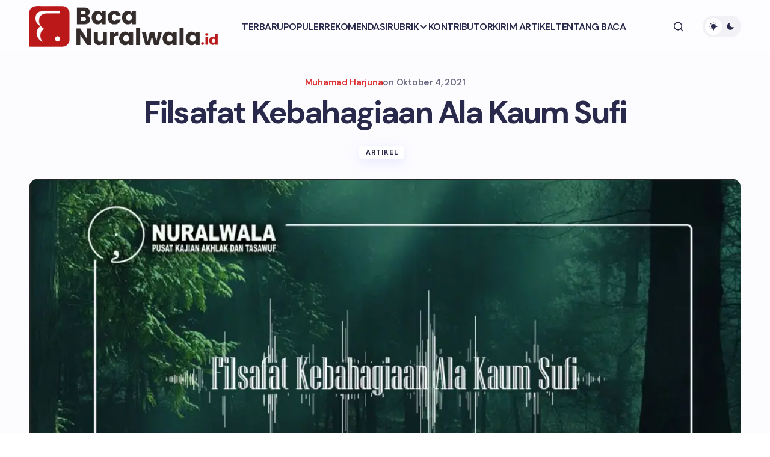

--- FILE ---
content_type: text/html; charset=UTF-8
request_url: https://baca.nuralwala.id/filsafat-kebahagiaan-ala-kaum-sufi/
body_size: 30554
content:
<!doctype html>
<html lang="id">
<head>
	<meta charset="UTF-8" />
	<meta name="viewport" content="width=device-width, initial-scale=1" />
	<link rel="profile" href="https://gmpg.org/xfn/11" />

	<meta name='robots' content='index, follow, max-snippet:-1, max-image-preview:large, max-video-preview:-1' />
<link rel="canonical" href="https://baca.nuralwala.id/filsafat-kebahagiaan-ala-kaum-sufi/" />
<meta name="description" content="Setiap orang, apa pun agamanya sudah barang tentu menginginkan kebahagian dalam hidupnya. Meskipun ta’rif atau defenisi kebahagian tiap&hellip;"><script type="application/ld+json">{"@context":"https://schema.org","@type":"Organization","name":"Baca Nuralwala","url":"https://baca.nuralwala.id","logo":"https://baca.nuralwala.id/wp-content/uploads/2024/11/icon.png","description":"Baca Nurawala"}</script><meta property="og:url" content="https://baca.nuralwala.id/filsafat-kebahagiaan-ala-kaum-sufi/" /><meta property="og:site_name" content="Baca Nurawala" /><meta property="og:locale" content="id_ID" /><meta property="og:type" content="article" /><meta property="og:title" content="Filsafat Kebahagiaan Ala Kaum Sufi - Baca Nurawala" /><meta property="og:description" content="Setiap orang, apa pun agamanya sudah barang tentu menginginkan kebahagian dalam hidupnya. Meskipun ta’rif atau defenisi kebahagian tiap&hellip;" /><meta property="og:image" content="https://baca.nuralwala.id/wp-content/uploads/2021/10/Screenshot_268.png" /><meta property="og:secure_url" content="https://baca.nuralwala.id/wp-content/uploads/2021/10/Screenshot_268.png" /><meta property="og:image:height" content="540" /><meta property="og:image:width" content="963" /><meta name="twitter:card" content="summary"/><meta name="twitter:locale" content="id_ID"/><meta name="twitter:title"  content="Filsafat Kebahagiaan Ala Kaum Sufi - Baca Nurawala"/><meta name="twitter:description" content="Setiap orang, apa pun agamanya sudah barang tentu menginginkan kebahagian dalam hidupnya. Meskipun ta’rif atau defenisi kebahagian tiap&hellip;"/><meta name="twitter:url" content="https://baca.nuralwala.id/filsafat-kebahagiaan-ala-kaum-sufi/"/><meta name="twitter:image" content="https://baca.nuralwala.id/wp-content/uploads/2021/10/Screenshot_268.png"/>
	<!-- This site is optimized with the Yoast SEO plugin v26.8 - https://yoast.com/product/yoast-seo-wordpress/ -->
	<title>Filsafat Kebahagiaan Ala Kaum Sufi - Baca Nurawala</title>
	<link rel="canonical" href="https://baca.nuralwala.id/filsafat-kebahagiaan-ala-kaum-sufi/" />
	<meta property="og:locale" content="id_ID" />
	<meta property="og:type" content="article" />
	<meta property="og:title" content="Filsafat Kebahagiaan Ala Kaum Sufi - Baca Nurawala" />
	<meta property="og:description" content="Setiap orang, apa pun agamanya sudah barang tentu menginginkan kebahagian dalam hidupnya. Meskipun ta’rif atau defenisi kebahagian tiap&hellip;" />
	<meta property="og:url" content="https://baca.nuralwala.id/filsafat-kebahagiaan-ala-kaum-sufi/" />
	<meta property="og:site_name" content="Baca Nurawala" />
	<meta property="article:publisher" content="https://www.facebook.com/pesantren.nuralwala.3" />
	<meta property="article:published_time" content="2021-10-04T03:12:16+00:00" />
	<meta property="article:modified_time" content="2021-10-04T03:12:18+00:00" />
	<meta property="og:image" content="https://baca.nuralwala.id/wp-content/uploads/2021/10/Screenshot_268.png" />
	<meta property="og:image:width" content="963" />
	<meta property="og:image:height" content="540" />
	<meta property="og:image:type" content="image/png" />
	<meta name="author" content="Muhamad Harjuna" />
	<meta name="twitter:card" content="summary_large_image" />
	<meta name="twitter:creator" content="@nuralwala" />
	<meta name="twitter:site" content="@nuralwala" />
	<meta name="twitter:label1" content="Ditulis oleh" />
	<meta name="twitter:data1" content="Muhamad Harjuna" />
	<meta name="twitter:label2" content="Estimasi waktu membaca" />
	<meta name="twitter:data2" content="4 menit" />
	<script type="application/ld+json" class="yoast-schema-graph">{"@context":"https://schema.org","@graph":[{"@type":"Article","@id":"https://baca.nuralwala.id/filsafat-kebahagiaan-ala-kaum-sufi/#article","isPartOf":{"@id":"https://baca.nuralwala.id/filsafat-kebahagiaan-ala-kaum-sufi/"},"author":{"name":"Muhamad Harjuna","@id":"https://baca.nuralwala.id/#/schema/person/a3ef1c9a2aeaaa2bfc6bd63c567ae531"},"headline":"Filsafat Kebahagiaan Ala Kaum Sufi","datePublished":"2021-10-04T03:12:16+00:00","dateModified":"2021-10-04T03:12:18+00:00","mainEntityOfPage":{"@id":"https://baca.nuralwala.id/filsafat-kebahagiaan-ala-kaum-sufi/"},"wordCount":755,"commentCount":0,"publisher":{"@id":"https://baca.nuralwala.id/#organization"},"image":{"@id":"https://baca.nuralwala.id/filsafat-kebahagiaan-ala-kaum-sufi/#primaryimage"},"thumbnailUrl":"https://baca.nuralwala.id/wp-content/uploads/2021/10/Screenshot_268.png","articleSection":["Artikel"],"inLanguage":"id","potentialAction":[{"@type":"CommentAction","name":"Comment","target":["https://baca.nuralwala.id/filsafat-kebahagiaan-ala-kaum-sufi/#respond"]}]},{"@type":"WebPage","@id":"https://baca.nuralwala.id/filsafat-kebahagiaan-ala-kaum-sufi/","url":"https://baca.nuralwala.id/filsafat-kebahagiaan-ala-kaum-sufi/","name":"Filsafat Kebahagiaan Ala Kaum Sufi - Baca Nurawala","isPartOf":{"@id":"https://baca.nuralwala.id/#website"},"primaryImageOfPage":{"@id":"https://baca.nuralwala.id/filsafat-kebahagiaan-ala-kaum-sufi/#primaryimage"},"image":{"@id":"https://baca.nuralwala.id/filsafat-kebahagiaan-ala-kaum-sufi/#primaryimage"},"thumbnailUrl":"https://baca.nuralwala.id/wp-content/uploads/2021/10/Screenshot_268.png","datePublished":"2021-10-04T03:12:16+00:00","dateModified":"2021-10-04T03:12:18+00:00","breadcrumb":{"@id":"https://baca.nuralwala.id/filsafat-kebahagiaan-ala-kaum-sufi/#breadcrumb"},"inLanguage":"id","potentialAction":[{"@type":"ReadAction","target":["https://baca.nuralwala.id/filsafat-kebahagiaan-ala-kaum-sufi/"]}]},{"@type":"ImageObject","inLanguage":"id","@id":"https://baca.nuralwala.id/filsafat-kebahagiaan-ala-kaum-sufi/#primaryimage","url":"https://baca.nuralwala.id/wp-content/uploads/2021/10/Screenshot_268.png","contentUrl":"https://baca.nuralwala.id/wp-content/uploads/2021/10/Screenshot_268.png","width":963,"height":540},{"@type":"BreadcrumbList","@id":"https://baca.nuralwala.id/filsafat-kebahagiaan-ala-kaum-sufi/#breadcrumb","itemListElement":[{"@type":"ListItem","position":1,"name":"Home","item":"https://baca.nuralwala.id/"},{"@type":"ListItem","position":2,"name":"Filsafat Kebahagiaan Ala Kaum Sufi"}]},{"@type":"WebSite","@id":"https://baca.nuralwala.id/#website","url":"https://baca.nuralwala.id/","name":"Baca Nuralwala","description":"Lapangkan Hati, Berbagi Informasi","publisher":{"@id":"https://baca.nuralwala.id/#organization"},"potentialAction":[{"@type":"SearchAction","target":{"@type":"EntryPoint","urlTemplate":"https://baca.nuralwala.id/?s={search_term_string}"},"query-input":{"@type":"PropertyValueSpecification","valueRequired":true,"valueName":"search_term_string"}}],"inLanguage":"id"},{"@type":"Organization","@id":"https://baca.nuralwala.id/#organization","name":"Nuralwala","url":"https://baca.nuralwala.id/","logo":{"@type":"ImageObject","inLanguage":"id","@id":"https://baca.nuralwala.id/#/schema/logo/image/","url":"https://baca.nuralwala.id/wp-content/uploads/2020/03/Logo.png","contentUrl":"https://baca.nuralwala.id/wp-content/uploads/2020/03/Logo.png","width":395,"height":394,"caption":"Nuralwala"},"image":{"@id":"https://baca.nuralwala.id/#/schema/logo/image/"},"sameAs":["https://www.facebook.com/pesantren.nuralwala.3","https://x.com/nuralwala","https://www.instagram.com/nuralwala/","https://www.youtube.com/channel/UChHqwEJMBFK0X5nENZYfh-g?view_as=subscriber"]},{"@type":"Person","@id":"https://baca.nuralwala.id/#/schema/person/a3ef1c9a2aeaaa2bfc6bd63c567ae531","name":"Muhamad Harjuna","image":{"@type":"ImageObject","inLanguage":"id","@id":"https://baca.nuralwala.id/#/schema/person/image/","url":"https://baca.nuralwala.id/wp-content/uploads/2020/11/WhatsApp-Image-2020-11-24-at-11.02.07-AM-150x150.jpeg","contentUrl":"https://baca.nuralwala.id/wp-content/uploads/2020/11/WhatsApp-Image-2020-11-24-at-11.02.07-AM-150x150.jpeg","caption":"Muhamad Harjuna"},"description":"Alumni Pascasarjana UIN Sunan Kalijaga Yogyakarta","url":"https://baca.nuralwala.id/author/mochamedharjunagmail-com/"}]}</script>
	<!-- / Yoast SEO plugin. -->


<link rel='dns-prefetch' href='//pagead2.googlesyndication.com' />
<link rel='dns-prefetch' href='//fonts.googleapis.com' />
<link href='https://fonts.gstatic.com' crossorigin rel='preconnect' />
<link rel="alternate" type="application/rss+xml" title="Baca Nurawala &raquo; Feed" href="https://baca.nuralwala.id/feed/" />
<link rel="alternate" type="application/rss+xml" title="Baca Nurawala &raquo; Umpan Komentar" href="https://baca.nuralwala.id/comments/feed/" />
<script>
var pagelayer_ajaxurl = "https://baca.nuralwala.id/wp-admin/admin-ajax.php?";
var pagelayer_global_nonce = "d5011fec20";
var pagelayer_server_time = 1769081975;
var pagelayer_is_live = "";
var pagelayer_facebook_id = "";
var pagelayer_settings = {"post_types":["post","page"],"enable_giver":"1","max_width":1170,"tablet_breakpoint":780,"mobile_breakpoint":480,"sidebar":false,"body_font":false,"color":false};
var pagelayer_recaptch_lang = "";
var pagelayer_recaptch_version = "";
</script><link rel="alternate" type="application/rss+xml" title="Baca Nurawala &raquo; Filsafat Kebahagiaan Ala Kaum Sufi Umpan Komentar" href="https://baca.nuralwala.id/filsafat-kebahagiaan-ala-kaum-sufi/feed/" />
<link rel="alternate" title="oEmbed (JSON)" type="application/json+oembed" href="https://baca.nuralwala.id/wp-json/oembed/1.0/embed?url=https%3A%2F%2Fbaca.nuralwala.id%2Ffilsafat-kebahagiaan-ala-kaum-sufi%2F" />
<link rel="alternate" title="oEmbed (XML)" type="text/xml+oembed" href="https://baca.nuralwala.id/wp-json/oembed/1.0/embed?url=https%3A%2F%2Fbaca.nuralwala.id%2Ffilsafat-kebahagiaan-ala-kaum-sufi%2F&#038;format=xml" />
			<link rel="preload" href="https://baca.nuralwala.id/wp-content/plugins/canvas/assets/fonts/canvas-icons.woff" as="font" type="font/woff" crossorigin>
			<style id="pagelayer-wow-animation-style" type="text/css">.pagelayer-wow{visibility: hidden;}</style>
	<style id="pagelayer-global-styles" type="text/css">
:root{--pagelayer-color-primary:#007bff;--pagelayer-color-secondary:#6c757d;--pagelayer-color-text:#1d1d1d;--pagelayer-color-accent:#61ce70;--pagelayer-color-OAlddy:;--pagelayer-font-primary-font-family:Open Sans;--pagelayer-font-secondary-font-family:Roboto;--pagelayer-font-text-font-family:Montserrat;--pagelayer-font-accent-font-family:Poppins;}
.pagelayer-row-stretch-auto > .pagelayer-row-holder, .pagelayer-row-stretch-full > .pagelayer-row-holder.pagelayer-width-auto{ max-width: 1170px; margin-left: auto; margin-right: auto;}
@media (min-width: 781px){
			.pagelayer-hide-desktop{
				display:none !important;
			}
		}

		@media (max-width: 780px) and (min-width: 481px){
			.pagelayer-hide-tablet{
				display:none !important;
			}
			.pagelayer-wp-menu-holder[data-drop_breakpoint="tablet"] .pagelayer-wp_menu-ul{
				display:none;
			}
		}

		@media (max-width: 480px){
			.pagelayer-hide-mobile{
				display:none !important;
			}
			.pagelayer-wp-menu-holder[data-drop_breakpoint="mobile"] .pagelayer-wp_menu-ul{
				display:none;
			}
		}
@media (max-width: 780px){
	[class^="pagelayer-offset-"],
	[class*=" pagelayer-offset-"] {
		margin-left: 0;
	}

	.pagelayer-row .pagelayer-col {
		margin-left: 0;
		width: 100%;
	}
	.pagelayer-row.pagelayer-gutters .pagelayer-col {
		margin-bottom: 16px;
	}
	.pagelayer-first-sm {
		order: -1;
	}
	.pagelayer-last-sm {
		order: 1;
	}
	

}

</style><style id='wp-img-auto-sizes-contain-inline-css'>
img:is([sizes=auto i],[sizes^="auto," i]){contain-intrinsic-size:3000px 1500px}
/*# sourceURL=wp-img-auto-sizes-contain-inline-css */
</style>
<link rel='stylesheet' id='pagelayer-frontend-css' href='https://baca.nuralwala.id/wp-content/plugins/pagelayer/css/givecss.php?give=pagelayer-frontend.css%2Cnivo-lightbox.css%2Canimate.min.css%2Cowl.carousel.min.css%2Cowl.theme.default.min.css%2Cfont-awesome5.min.css&#038;premium=premium-frontend.css&#038;ver=2.0.7' media='all' />
<link rel='stylesheet' id='canvas-css' href='https://baca.nuralwala.id/wp-content/plugins/canvas/assets/css/canvas.css?ver=2.5.1' media='all' />
<style id='wp-emoji-styles-inline-css'>

	img.wp-smiley, img.emoji {
		display: inline !important;
		border: none !important;
		box-shadow: none !important;
		height: 1em !important;
		width: 1em !important;
		margin: 0 0.07em !important;
		vertical-align: -0.1em !important;
		background: none !important;
		padding: 0 !important;
	}
/*# sourceURL=wp-emoji-styles-inline-css */
</style>
<style id='wp-block-library-inline-css'>
:root{--wp-block-synced-color:#7a00df;--wp-block-synced-color--rgb:122,0,223;--wp-bound-block-color:var(--wp-block-synced-color);--wp-editor-canvas-background:#ddd;--wp-admin-theme-color:#007cba;--wp-admin-theme-color--rgb:0,124,186;--wp-admin-theme-color-darker-10:#006ba1;--wp-admin-theme-color-darker-10--rgb:0,107,160.5;--wp-admin-theme-color-darker-20:#005a87;--wp-admin-theme-color-darker-20--rgb:0,90,135;--wp-admin-border-width-focus:2px}@media (min-resolution:192dpi){:root{--wp-admin-border-width-focus:1.5px}}.wp-element-button{cursor:pointer}:root .has-very-light-gray-background-color{background-color:#eee}:root .has-very-dark-gray-background-color{background-color:#313131}:root .has-very-light-gray-color{color:#eee}:root .has-very-dark-gray-color{color:#313131}:root .has-vivid-green-cyan-to-vivid-cyan-blue-gradient-background{background:linear-gradient(135deg,#00d084,#0693e3)}:root .has-purple-crush-gradient-background{background:linear-gradient(135deg,#34e2e4,#4721fb 50%,#ab1dfe)}:root .has-hazy-dawn-gradient-background{background:linear-gradient(135deg,#faaca8,#dad0ec)}:root .has-subdued-olive-gradient-background{background:linear-gradient(135deg,#fafae1,#67a671)}:root .has-atomic-cream-gradient-background{background:linear-gradient(135deg,#fdd79a,#004a59)}:root .has-nightshade-gradient-background{background:linear-gradient(135deg,#330968,#31cdcf)}:root .has-midnight-gradient-background{background:linear-gradient(135deg,#020381,#2874fc)}:root{--wp--preset--font-size--normal:16px;--wp--preset--font-size--huge:42px}.has-regular-font-size{font-size:1em}.has-larger-font-size{font-size:2.625em}.has-normal-font-size{font-size:var(--wp--preset--font-size--normal)}.has-huge-font-size{font-size:var(--wp--preset--font-size--huge)}.has-text-align-center{text-align:center}.has-text-align-left{text-align:left}.has-text-align-right{text-align:right}.has-fit-text{white-space:nowrap!important}#end-resizable-editor-section{display:none}.aligncenter{clear:both}.items-justified-left{justify-content:flex-start}.items-justified-center{justify-content:center}.items-justified-right{justify-content:flex-end}.items-justified-space-between{justify-content:space-between}.screen-reader-text{border:0;clip-path:inset(50%);height:1px;margin:-1px;overflow:hidden;padding:0;position:absolute;width:1px;word-wrap:normal!important}.screen-reader-text:focus{background-color:#ddd;clip-path:none;color:#444;display:block;font-size:1em;height:auto;left:5px;line-height:normal;padding:15px 23px 14px;text-decoration:none;top:5px;width:auto;z-index:100000}html :where(.has-border-color){border-style:solid}html :where([style*=border-top-color]){border-top-style:solid}html :where([style*=border-right-color]){border-right-style:solid}html :where([style*=border-bottom-color]){border-bottom-style:solid}html :where([style*=border-left-color]){border-left-style:solid}html :where([style*=border-width]){border-style:solid}html :where([style*=border-top-width]){border-top-style:solid}html :where([style*=border-right-width]){border-right-style:solid}html :where([style*=border-bottom-width]){border-bottom-style:solid}html :where([style*=border-left-width]){border-left-style:solid}html :where(img[class*=wp-image-]){height:auto;max-width:100%}:where(figure){margin:0 0 1em}html :where(.is-position-sticky){--wp-admin--admin-bar--position-offset:var(--wp-admin--admin-bar--height,0px)}@media screen and (max-width:600px){html :where(.is-position-sticky){--wp-admin--admin-bar--position-offset:0px}}

/*# sourceURL=wp-block-library-inline-css */
</style><style id='wp-block-avatar-inline-css'>
.wp-block-avatar{line-height:0}.wp-block-avatar,.wp-block-avatar img{box-sizing:border-box}.wp-block-avatar.aligncenter{text-align:center}
/*# sourceURL=https://baca.nuralwala.id/wp-includes/blocks/avatar/style.min.css */
</style>
<style id='wp-block-heading-inline-css'>
h1:where(.wp-block-heading).has-background,h2:where(.wp-block-heading).has-background,h3:where(.wp-block-heading).has-background,h4:where(.wp-block-heading).has-background,h5:where(.wp-block-heading).has-background,h6:where(.wp-block-heading).has-background{padding:1.25em 2.375em}h1.has-text-align-left[style*=writing-mode]:where([style*=vertical-lr]),h1.has-text-align-right[style*=writing-mode]:where([style*=vertical-rl]),h2.has-text-align-left[style*=writing-mode]:where([style*=vertical-lr]),h2.has-text-align-right[style*=writing-mode]:where([style*=vertical-rl]),h3.has-text-align-left[style*=writing-mode]:where([style*=vertical-lr]),h3.has-text-align-right[style*=writing-mode]:where([style*=vertical-rl]),h4.has-text-align-left[style*=writing-mode]:where([style*=vertical-lr]),h4.has-text-align-right[style*=writing-mode]:where([style*=vertical-rl]),h5.has-text-align-left[style*=writing-mode]:where([style*=vertical-lr]),h5.has-text-align-right[style*=writing-mode]:where([style*=vertical-rl]),h6.has-text-align-left[style*=writing-mode]:where([style*=vertical-lr]),h6.has-text-align-right[style*=writing-mode]:where([style*=vertical-rl]){rotate:180deg}
/*# sourceURL=https://baca.nuralwala.id/wp-includes/blocks/heading/style.min.css */
</style>
<style id='wp-block-latest-posts-inline-css'>
.wp-block-latest-posts{box-sizing:border-box}.wp-block-latest-posts.alignleft{margin-right:2em}.wp-block-latest-posts.alignright{margin-left:2em}.wp-block-latest-posts.wp-block-latest-posts__list{list-style:none}.wp-block-latest-posts.wp-block-latest-posts__list li{clear:both;overflow-wrap:break-word}.wp-block-latest-posts.is-grid{display:flex;flex-wrap:wrap}.wp-block-latest-posts.is-grid li{margin:0 1.25em 1.25em 0;width:100%}@media (min-width:600px){.wp-block-latest-posts.columns-2 li{width:calc(50% - .625em)}.wp-block-latest-posts.columns-2 li:nth-child(2n){margin-right:0}.wp-block-latest-posts.columns-3 li{width:calc(33.33333% - .83333em)}.wp-block-latest-posts.columns-3 li:nth-child(3n){margin-right:0}.wp-block-latest-posts.columns-4 li{width:calc(25% - .9375em)}.wp-block-latest-posts.columns-4 li:nth-child(4n){margin-right:0}.wp-block-latest-posts.columns-5 li{width:calc(20% - 1em)}.wp-block-latest-posts.columns-5 li:nth-child(5n){margin-right:0}.wp-block-latest-posts.columns-6 li{width:calc(16.66667% - 1.04167em)}.wp-block-latest-posts.columns-6 li:nth-child(6n){margin-right:0}}:root :where(.wp-block-latest-posts.is-grid){padding:0}:root :where(.wp-block-latest-posts.wp-block-latest-posts__list){padding-left:0}.wp-block-latest-posts__post-author,.wp-block-latest-posts__post-date{display:block;font-size:.8125em}.wp-block-latest-posts__post-excerpt,.wp-block-latest-posts__post-full-content{margin-bottom:1em;margin-top:.5em}.wp-block-latest-posts__featured-image a{display:inline-block}.wp-block-latest-posts__featured-image img{height:auto;max-width:100%;width:auto}.wp-block-latest-posts__featured-image.alignleft{float:left;margin-right:1em}.wp-block-latest-posts__featured-image.alignright{float:right;margin-left:1em}.wp-block-latest-posts__featured-image.aligncenter{margin-bottom:1em;text-align:center}
/*# sourceURL=https://baca.nuralwala.id/wp-includes/blocks/latest-posts/style.min.css */
</style>
<style id='wp-block-read-more-inline-css'>
.wp-block-read-more{display:block;width:fit-content}.wp-block-read-more:where(:not([style*=text-decoration])){text-decoration:none}.wp-block-read-more:where(:not([style*=text-decoration])):active,.wp-block-read-more:where(:not([style*=text-decoration])):focus{text-decoration:none}
/*# sourceURL=https://baca.nuralwala.id/wp-includes/blocks/read-more/style.min.css */
</style>
<style id='wp-block-group-inline-css'>
.wp-block-group{box-sizing:border-box}:where(.wp-block-group.wp-block-group-is-layout-constrained){position:relative}
/*# sourceURL=https://baca.nuralwala.id/wp-includes/blocks/group/style.min.css */
</style>
<style id='wp-block-social-links-inline-css'>
.wp-block-social-links{background:none;box-sizing:border-box;margin-left:0;padding-left:0;padding-right:0;text-indent:0}.wp-block-social-links .wp-social-link a,.wp-block-social-links .wp-social-link a:hover{border-bottom:0;box-shadow:none;text-decoration:none}.wp-block-social-links .wp-social-link svg{height:1em;width:1em}.wp-block-social-links .wp-social-link span:not(.screen-reader-text){font-size:.65em;margin-left:.5em;margin-right:.5em}.wp-block-social-links.has-small-icon-size{font-size:16px}.wp-block-social-links,.wp-block-social-links.has-normal-icon-size{font-size:24px}.wp-block-social-links.has-large-icon-size{font-size:36px}.wp-block-social-links.has-huge-icon-size{font-size:48px}.wp-block-social-links.aligncenter{display:flex;justify-content:center}.wp-block-social-links.alignright{justify-content:flex-end}.wp-block-social-link{border-radius:9999px;display:block}@media not (prefers-reduced-motion){.wp-block-social-link{transition:transform .1s ease}}.wp-block-social-link{height:auto}.wp-block-social-link a{align-items:center;display:flex;line-height:0}.wp-block-social-link:hover{transform:scale(1.1)}.wp-block-social-links .wp-block-social-link.wp-social-link{display:inline-block;margin:0;padding:0}.wp-block-social-links .wp-block-social-link.wp-social-link .wp-block-social-link-anchor,.wp-block-social-links .wp-block-social-link.wp-social-link .wp-block-social-link-anchor svg,.wp-block-social-links .wp-block-social-link.wp-social-link .wp-block-social-link-anchor:active,.wp-block-social-links .wp-block-social-link.wp-social-link .wp-block-social-link-anchor:hover,.wp-block-social-links .wp-block-social-link.wp-social-link .wp-block-social-link-anchor:visited{color:currentColor;fill:currentColor}:where(.wp-block-social-links:not(.is-style-logos-only)) .wp-social-link{background-color:#f0f0f0;color:#444}:where(.wp-block-social-links:not(.is-style-logos-only)) .wp-social-link-amazon{background-color:#f90;color:#fff}:where(.wp-block-social-links:not(.is-style-logos-only)) .wp-social-link-bandcamp{background-color:#1ea0c3;color:#fff}:where(.wp-block-social-links:not(.is-style-logos-only)) .wp-social-link-behance{background-color:#0757fe;color:#fff}:where(.wp-block-social-links:not(.is-style-logos-only)) .wp-social-link-bluesky{background-color:#0a7aff;color:#fff}:where(.wp-block-social-links:not(.is-style-logos-only)) .wp-social-link-codepen{background-color:#1e1f26;color:#fff}:where(.wp-block-social-links:not(.is-style-logos-only)) .wp-social-link-deviantart{background-color:#02e49b;color:#fff}:where(.wp-block-social-links:not(.is-style-logos-only)) .wp-social-link-discord{background-color:#5865f2;color:#fff}:where(.wp-block-social-links:not(.is-style-logos-only)) .wp-social-link-dribbble{background-color:#e94c89;color:#fff}:where(.wp-block-social-links:not(.is-style-logos-only)) .wp-social-link-dropbox{background-color:#4280ff;color:#fff}:where(.wp-block-social-links:not(.is-style-logos-only)) .wp-social-link-etsy{background-color:#f45800;color:#fff}:where(.wp-block-social-links:not(.is-style-logos-only)) .wp-social-link-facebook{background-color:#0866ff;color:#fff}:where(.wp-block-social-links:not(.is-style-logos-only)) .wp-social-link-fivehundredpx{background-color:#000;color:#fff}:where(.wp-block-social-links:not(.is-style-logos-only)) .wp-social-link-flickr{background-color:#0461dd;color:#fff}:where(.wp-block-social-links:not(.is-style-logos-only)) .wp-social-link-foursquare{background-color:#e65678;color:#fff}:where(.wp-block-social-links:not(.is-style-logos-only)) .wp-social-link-github{background-color:#24292d;color:#fff}:where(.wp-block-social-links:not(.is-style-logos-only)) .wp-social-link-goodreads{background-color:#eceadd;color:#382110}:where(.wp-block-social-links:not(.is-style-logos-only)) .wp-social-link-google{background-color:#ea4434;color:#fff}:where(.wp-block-social-links:not(.is-style-logos-only)) .wp-social-link-gravatar{background-color:#1d4fc4;color:#fff}:where(.wp-block-social-links:not(.is-style-logos-only)) .wp-social-link-instagram{background-color:#f00075;color:#fff}:where(.wp-block-social-links:not(.is-style-logos-only)) .wp-social-link-lastfm{background-color:#e21b24;color:#fff}:where(.wp-block-social-links:not(.is-style-logos-only)) .wp-social-link-linkedin{background-color:#0d66c2;color:#fff}:where(.wp-block-social-links:not(.is-style-logos-only)) .wp-social-link-mastodon{background-color:#3288d4;color:#fff}:where(.wp-block-social-links:not(.is-style-logos-only)) .wp-social-link-medium{background-color:#000;color:#fff}:where(.wp-block-social-links:not(.is-style-logos-only)) .wp-social-link-meetup{background-color:#f6405f;color:#fff}:where(.wp-block-social-links:not(.is-style-logos-only)) .wp-social-link-patreon{background-color:#000;color:#fff}:where(.wp-block-social-links:not(.is-style-logos-only)) .wp-social-link-pinterest{background-color:#e60122;color:#fff}:where(.wp-block-social-links:not(.is-style-logos-only)) .wp-social-link-pocket{background-color:#ef4155;color:#fff}:where(.wp-block-social-links:not(.is-style-logos-only)) .wp-social-link-reddit{background-color:#ff4500;color:#fff}:where(.wp-block-social-links:not(.is-style-logos-only)) .wp-social-link-skype{background-color:#0478d7;color:#fff}:where(.wp-block-social-links:not(.is-style-logos-only)) .wp-social-link-snapchat{background-color:#fefc00;color:#fff;stroke:#000}:where(.wp-block-social-links:not(.is-style-logos-only)) .wp-social-link-soundcloud{background-color:#ff5600;color:#fff}:where(.wp-block-social-links:not(.is-style-logos-only)) .wp-social-link-spotify{background-color:#1bd760;color:#fff}:where(.wp-block-social-links:not(.is-style-logos-only)) .wp-social-link-telegram{background-color:#2aabee;color:#fff}:where(.wp-block-social-links:not(.is-style-logos-only)) .wp-social-link-threads{background-color:#000;color:#fff}:where(.wp-block-social-links:not(.is-style-logos-only)) .wp-social-link-tiktok{background-color:#000;color:#fff}:where(.wp-block-social-links:not(.is-style-logos-only)) .wp-social-link-tumblr{background-color:#011835;color:#fff}:where(.wp-block-social-links:not(.is-style-logos-only)) .wp-social-link-twitch{background-color:#6440a4;color:#fff}:where(.wp-block-social-links:not(.is-style-logos-only)) .wp-social-link-twitter{background-color:#1da1f2;color:#fff}:where(.wp-block-social-links:not(.is-style-logos-only)) .wp-social-link-vimeo{background-color:#1eb7ea;color:#fff}:where(.wp-block-social-links:not(.is-style-logos-only)) .wp-social-link-vk{background-color:#4680c2;color:#fff}:where(.wp-block-social-links:not(.is-style-logos-only)) .wp-social-link-wordpress{background-color:#3499cd;color:#fff}:where(.wp-block-social-links:not(.is-style-logos-only)) .wp-social-link-whatsapp{background-color:#25d366;color:#fff}:where(.wp-block-social-links:not(.is-style-logos-only)) .wp-social-link-x{background-color:#000;color:#fff}:where(.wp-block-social-links:not(.is-style-logos-only)) .wp-social-link-yelp{background-color:#d32422;color:#fff}:where(.wp-block-social-links:not(.is-style-logos-only)) .wp-social-link-youtube{background-color:red;color:#fff}:where(.wp-block-social-links.is-style-logos-only) .wp-social-link{background:none}:where(.wp-block-social-links.is-style-logos-only) .wp-social-link svg{height:1.25em;width:1.25em}:where(.wp-block-social-links.is-style-logos-only) .wp-social-link-amazon{color:#f90}:where(.wp-block-social-links.is-style-logos-only) .wp-social-link-bandcamp{color:#1ea0c3}:where(.wp-block-social-links.is-style-logos-only) .wp-social-link-behance{color:#0757fe}:where(.wp-block-social-links.is-style-logos-only) .wp-social-link-bluesky{color:#0a7aff}:where(.wp-block-social-links.is-style-logos-only) .wp-social-link-codepen{color:#1e1f26}:where(.wp-block-social-links.is-style-logos-only) .wp-social-link-deviantart{color:#02e49b}:where(.wp-block-social-links.is-style-logos-only) .wp-social-link-discord{color:#5865f2}:where(.wp-block-social-links.is-style-logos-only) .wp-social-link-dribbble{color:#e94c89}:where(.wp-block-social-links.is-style-logos-only) .wp-social-link-dropbox{color:#4280ff}:where(.wp-block-social-links.is-style-logos-only) .wp-social-link-etsy{color:#f45800}:where(.wp-block-social-links.is-style-logos-only) .wp-social-link-facebook{color:#0866ff}:where(.wp-block-social-links.is-style-logos-only) .wp-social-link-fivehundredpx{color:#000}:where(.wp-block-social-links.is-style-logos-only) .wp-social-link-flickr{color:#0461dd}:where(.wp-block-social-links.is-style-logos-only) .wp-social-link-foursquare{color:#e65678}:where(.wp-block-social-links.is-style-logos-only) .wp-social-link-github{color:#24292d}:where(.wp-block-social-links.is-style-logos-only) .wp-social-link-goodreads{color:#382110}:where(.wp-block-social-links.is-style-logos-only) .wp-social-link-google{color:#ea4434}:where(.wp-block-social-links.is-style-logos-only) .wp-social-link-gravatar{color:#1d4fc4}:where(.wp-block-social-links.is-style-logos-only) .wp-social-link-instagram{color:#f00075}:where(.wp-block-social-links.is-style-logos-only) .wp-social-link-lastfm{color:#e21b24}:where(.wp-block-social-links.is-style-logos-only) .wp-social-link-linkedin{color:#0d66c2}:where(.wp-block-social-links.is-style-logos-only) .wp-social-link-mastodon{color:#3288d4}:where(.wp-block-social-links.is-style-logos-only) .wp-social-link-medium{color:#000}:where(.wp-block-social-links.is-style-logos-only) .wp-social-link-meetup{color:#f6405f}:where(.wp-block-social-links.is-style-logos-only) .wp-social-link-patreon{color:#000}:where(.wp-block-social-links.is-style-logos-only) .wp-social-link-pinterest{color:#e60122}:where(.wp-block-social-links.is-style-logos-only) .wp-social-link-pocket{color:#ef4155}:where(.wp-block-social-links.is-style-logos-only) .wp-social-link-reddit{color:#ff4500}:where(.wp-block-social-links.is-style-logos-only) .wp-social-link-skype{color:#0478d7}:where(.wp-block-social-links.is-style-logos-only) .wp-social-link-snapchat{color:#fff;stroke:#000}:where(.wp-block-social-links.is-style-logos-only) .wp-social-link-soundcloud{color:#ff5600}:where(.wp-block-social-links.is-style-logos-only) .wp-social-link-spotify{color:#1bd760}:where(.wp-block-social-links.is-style-logos-only) .wp-social-link-telegram{color:#2aabee}:where(.wp-block-social-links.is-style-logos-only) .wp-social-link-threads{color:#000}:where(.wp-block-social-links.is-style-logos-only) .wp-social-link-tiktok{color:#000}:where(.wp-block-social-links.is-style-logos-only) .wp-social-link-tumblr{color:#011835}:where(.wp-block-social-links.is-style-logos-only) .wp-social-link-twitch{color:#6440a4}:where(.wp-block-social-links.is-style-logos-only) .wp-social-link-twitter{color:#1da1f2}:where(.wp-block-social-links.is-style-logos-only) .wp-social-link-vimeo{color:#1eb7ea}:where(.wp-block-social-links.is-style-logos-only) .wp-social-link-vk{color:#4680c2}:where(.wp-block-social-links.is-style-logos-only) .wp-social-link-whatsapp{color:#25d366}:where(.wp-block-social-links.is-style-logos-only) .wp-social-link-wordpress{color:#3499cd}:where(.wp-block-social-links.is-style-logos-only) .wp-social-link-x{color:#000}:where(.wp-block-social-links.is-style-logos-only) .wp-social-link-yelp{color:#d32422}:where(.wp-block-social-links.is-style-logos-only) .wp-social-link-youtube{color:red}.wp-block-social-links.is-style-pill-shape .wp-social-link{width:auto}:root :where(.wp-block-social-links .wp-social-link a){padding:.25em}:root :where(.wp-block-social-links.is-style-logos-only .wp-social-link a){padding:0}:root :where(.wp-block-social-links.is-style-pill-shape .wp-social-link a){padding-left:.6666666667em;padding-right:.6666666667em}.wp-block-social-links:not(.has-icon-color):not(.has-icon-background-color) .wp-social-link-snapchat .wp-block-social-link-label{color:#000}
/*# sourceURL=https://baca.nuralwala.id/wp-includes/blocks/social-links/style.min.css */
</style>
<style id='global-styles-inline-css'>
:root{--wp--preset--aspect-ratio--square: 1;--wp--preset--aspect-ratio--4-3: 4/3;--wp--preset--aspect-ratio--3-4: 3/4;--wp--preset--aspect-ratio--3-2: 3/2;--wp--preset--aspect-ratio--2-3: 2/3;--wp--preset--aspect-ratio--16-9: 16/9;--wp--preset--aspect-ratio--9-16: 9/16;--wp--preset--color--black: #000000;--wp--preset--color--cyan-bluish-gray: #abb8c3;--wp--preset--color--white: #FFFFFF;--wp--preset--color--pale-pink: #f78da7;--wp--preset--color--vivid-red: #cf2e2e;--wp--preset--color--luminous-vivid-orange: #ff6900;--wp--preset--color--luminous-vivid-amber: #fcb900;--wp--preset--color--light-green-cyan: #7bdcb5;--wp--preset--color--vivid-green-cyan: #00d084;--wp--preset--color--pale-cyan-blue: #8ed1fc;--wp--preset--color--vivid-cyan-blue: #0693e3;--wp--preset--color--vivid-purple: #9b51e0;--wp--preset--color--primary: #29294B;--wp--preset--color--secondary: #696981;--wp--preset--color--layout: #FFFFFF;--wp--preset--color--accent: #dd3333;--wp--preset--color--border: #E1E1E8;--wp--preset--color--blue: #59BACC;--wp--preset--color--green: #58AD69;--wp--preset--color--orange: #FFBC49;--wp--preset--color--red: #e32c26;--wp--preset--color--gray-50: #f8f9fa;--wp--preset--color--gray-100: #f8f9fa;--wp--preset--color--gray-200: #E1E1E8;--wp--preset--gradient--vivid-cyan-blue-to-vivid-purple: linear-gradient(135deg,rgb(6,147,227) 0%,rgb(155,81,224) 100%);--wp--preset--gradient--light-green-cyan-to-vivid-green-cyan: linear-gradient(135deg,rgb(122,220,180) 0%,rgb(0,208,130) 100%);--wp--preset--gradient--luminous-vivid-amber-to-luminous-vivid-orange: linear-gradient(135deg,rgb(252,185,0) 0%,rgb(255,105,0) 100%);--wp--preset--gradient--luminous-vivid-orange-to-vivid-red: linear-gradient(135deg,rgb(255,105,0) 0%,rgb(207,46,46) 100%);--wp--preset--gradient--very-light-gray-to-cyan-bluish-gray: linear-gradient(135deg,rgb(238,238,238) 0%,rgb(169,184,195) 100%);--wp--preset--gradient--cool-to-warm-spectrum: linear-gradient(135deg,rgb(74,234,220) 0%,rgb(151,120,209) 20%,rgb(207,42,186) 40%,rgb(238,44,130) 60%,rgb(251,105,98) 80%,rgb(254,248,76) 100%);--wp--preset--gradient--blush-light-purple: linear-gradient(135deg,rgb(255,206,236) 0%,rgb(152,150,240) 100%);--wp--preset--gradient--blush-bordeaux: linear-gradient(135deg,rgb(254,205,165) 0%,rgb(254,45,45) 50%,rgb(107,0,62) 100%);--wp--preset--gradient--luminous-dusk: linear-gradient(135deg,rgb(255,203,112) 0%,rgb(199,81,192) 50%,rgb(65,88,208) 100%);--wp--preset--gradient--pale-ocean: linear-gradient(135deg,rgb(255,245,203) 0%,rgb(182,227,212) 50%,rgb(51,167,181) 100%);--wp--preset--gradient--electric-grass: linear-gradient(135deg,rgb(202,248,128) 0%,rgb(113,206,126) 100%);--wp--preset--gradient--midnight: linear-gradient(135deg,rgb(2,3,129) 0%,rgb(40,116,252) 100%);--wp--preset--gradient--primary-gradient: var(--cs-color-button);--wp--preset--font-size--small: 13px;--wp--preset--font-size--medium: 20px;--wp--preset--font-size--large: 36px;--wp--preset--font-size--x-large: 42px;--wp--preset--spacing--20: 0.44rem;--wp--preset--spacing--30: 0.67rem;--wp--preset--spacing--40: 1rem;--wp--preset--spacing--50: 1.5rem;--wp--preset--spacing--60: 2.25rem;--wp--preset--spacing--70: 3.38rem;--wp--preset--spacing--80: 5.06rem;--wp--preset--shadow--natural: 6px 6px 9px rgba(0, 0, 0, 0.2);--wp--preset--shadow--deep: 12px 12px 50px rgba(0, 0, 0, 0.4);--wp--preset--shadow--sharp: 6px 6px 0px rgba(0, 0, 0, 0.2);--wp--preset--shadow--outlined: 6px 6px 0px -3px rgb(255, 255, 255), 6px 6px rgb(0, 0, 0);--wp--preset--shadow--crisp: 6px 6px 0px rgb(0, 0, 0);--wp--preset--shadow--standard: 0 5px 25px 0 var(--cs-palete-box-shadow);}:root { --wp--style--global--content-size: 824px;--wp--style--global--wide-size: 1248px; }:where(body) { margin: 0; }.wp-site-blocks > .alignleft { float: left; margin-right: 2em; }.wp-site-blocks > .alignright { float: right; margin-left: 2em; }.wp-site-blocks > .aligncenter { justify-content: center; margin-left: auto; margin-right: auto; }:where(.wp-site-blocks) > * { margin-block-start: 24px; margin-block-end: 0; }:where(.wp-site-blocks) > :first-child { margin-block-start: 0; }:where(.wp-site-blocks) > :last-child { margin-block-end: 0; }:root { --wp--style--block-gap: 24px; }:root :where(.is-layout-flow) > :first-child{margin-block-start: 0;}:root :where(.is-layout-flow) > :last-child{margin-block-end: 0;}:root :where(.is-layout-flow) > *{margin-block-start: 24px;margin-block-end: 0;}:root :where(.is-layout-constrained) > :first-child{margin-block-start: 0;}:root :where(.is-layout-constrained) > :last-child{margin-block-end: 0;}:root :where(.is-layout-constrained) > *{margin-block-start: 24px;margin-block-end: 0;}:root :where(.is-layout-flex){gap: 24px;}:root :where(.is-layout-grid){gap: 24px;}.is-layout-flow > .alignleft{float: left;margin-inline-start: 0;margin-inline-end: 2em;}.is-layout-flow > .alignright{float: right;margin-inline-start: 2em;margin-inline-end: 0;}.is-layout-flow > .aligncenter{margin-left: auto !important;margin-right: auto !important;}.is-layout-constrained > .alignleft{float: left;margin-inline-start: 0;margin-inline-end: 2em;}.is-layout-constrained > .alignright{float: right;margin-inline-start: 2em;margin-inline-end: 0;}.is-layout-constrained > .aligncenter{margin-left: auto !important;margin-right: auto !important;}.is-layout-constrained > :where(:not(.alignleft):not(.alignright):not(.alignfull)){max-width: var(--wp--style--global--content-size);margin-left: auto !important;margin-right: auto !important;}.is-layout-constrained > .alignwide{max-width: var(--wp--style--global--wide-size);}body .is-layout-flex{display: flex;}.is-layout-flex{flex-wrap: wrap;align-items: center;}.is-layout-flex > :is(*, div){margin: 0;}body .is-layout-grid{display: grid;}.is-layout-grid > :is(*, div){margin: 0;}body{padding-top: 0px;padding-right: 0px;padding-bottom: 0px;padding-left: 0px;}a:where(:not(.wp-element-button)){text-decoration: underline;}:root :where(.wp-element-button, .wp-block-button__link){background-color: #32373c;border-width: 0;color: #fff;font-family: inherit;font-size: inherit;font-style: inherit;font-weight: inherit;letter-spacing: inherit;line-height: inherit;padding-top: calc(0.667em + 2px);padding-right: calc(1.333em + 2px);padding-bottom: calc(0.667em + 2px);padding-left: calc(1.333em + 2px);text-decoration: none;text-transform: inherit;}.has-black-color{color: var(--wp--preset--color--black) !important;}.has-cyan-bluish-gray-color{color: var(--wp--preset--color--cyan-bluish-gray) !important;}.has-white-color{color: var(--wp--preset--color--white) !important;}.has-pale-pink-color{color: var(--wp--preset--color--pale-pink) !important;}.has-vivid-red-color{color: var(--wp--preset--color--vivid-red) !important;}.has-luminous-vivid-orange-color{color: var(--wp--preset--color--luminous-vivid-orange) !important;}.has-luminous-vivid-amber-color{color: var(--wp--preset--color--luminous-vivid-amber) !important;}.has-light-green-cyan-color{color: var(--wp--preset--color--light-green-cyan) !important;}.has-vivid-green-cyan-color{color: var(--wp--preset--color--vivid-green-cyan) !important;}.has-pale-cyan-blue-color{color: var(--wp--preset--color--pale-cyan-blue) !important;}.has-vivid-cyan-blue-color{color: var(--wp--preset--color--vivid-cyan-blue) !important;}.has-vivid-purple-color{color: var(--wp--preset--color--vivid-purple) !important;}.has-primary-color{color: var(--wp--preset--color--primary) !important;}.has-secondary-color{color: var(--wp--preset--color--secondary) !important;}.has-layout-color{color: var(--wp--preset--color--layout) !important;}.has-accent-color{color: var(--wp--preset--color--accent) !important;}.has-border-color{color: var(--wp--preset--color--border) !important;}.has-blue-color{color: var(--wp--preset--color--blue) !important;}.has-green-color{color: var(--wp--preset--color--green) !important;}.has-orange-color{color: var(--wp--preset--color--orange) !important;}.has-red-color{color: var(--wp--preset--color--red) !important;}.has-gray-50-color{color: var(--wp--preset--color--gray-50) !important;}.has-gray-100-color{color: var(--wp--preset--color--gray-100) !important;}.has-gray-200-color{color: var(--wp--preset--color--gray-200) !important;}.has-black-background-color{background-color: var(--wp--preset--color--black) !important;}.has-cyan-bluish-gray-background-color{background-color: var(--wp--preset--color--cyan-bluish-gray) !important;}.has-white-background-color{background-color: var(--wp--preset--color--white) !important;}.has-pale-pink-background-color{background-color: var(--wp--preset--color--pale-pink) !important;}.has-vivid-red-background-color{background-color: var(--wp--preset--color--vivid-red) !important;}.has-luminous-vivid-orange-background-color{background-color: var(--wp--preset--color--luminous-vivid-orange) !important;}.has-luminous-vivid-amber-background-color{background-color: var(--wp--preset--color--luminous-vivid-amber) !important;}.has-light-green-cyan-background-color{background-color: var(--wp--preset--color--light-green-cyan) !important;}.has-vivid-green-cyan-background-color{background-color: var(--wp--preset--color--vivid-green-cyan) !important;}.has-pale-cyan-blue-background-color{background-color: var(--wp--preset--color--pale-cyan-blue) !important;}.has-vivid-cyan-blue-background-color{background-color: var(--wp--preset--color--vivid-cyan-blue) !important;}.has-vivid-purple-background-color{background-color: var(--wp--preset--color--vivid-purple) !important;}.has-primary-background-color{background-color: var(--wp--preset--color--primary) !important;}.has-secondary-background-color{background-color: var(--wp--preset--color--secondary) !important;}.has-layout-background-color{background-color: var(--wp--preset--color--layout) !important;}.has-accent-background-color{background-color: var(--wp--preset--color--accent) !important;}.has-border-background-color{background-color: var(--wp--preset--color--border) !important;}.has-blue-background-color{background-color: var(--wp--preset--color--blue) !important;}.has-green-background-color{background-color: var(--wp--preset--color--green) !important;}.has-orange-background-color{background-color: var(--wp--preset--color--orange) !important;}.has-red-background-color{background-color: var(--wp--preset--color--red) !important;}.has-gray-50-background-color{background-color: var(--wp--preset--color--gray-50) !important;}.has-gray-100-background-color{background-color: var(--wp--preset--color--gray-100) !important;}.has-gray-200-background-color{background-color: var(--wp--preset--color--gray-200) !important;}.has-black-border-color{border-color: var(--wp--preset--color--black) !important;}.has-cyan-bluish-gray-border-color{border-color: var(--wp--preset--color--cyan-bluish-gray) !important;}.has-white-border-color{border-color: var(--wp--preset--color--white) !important;}.has-pale-pink-border-color{border-color: var(--wp--preset--color--pale-pink) !important;}.has-vivid-red-border-color{border-color: var(--wp--preset--color--vivid-red) !important;}.has-luminous-vivid-orange-border-color{border-color: var(--wp--preset--color--luminous-vivid-orange) !important;}.has-luminous-vivid-amber-border-color{border-color: var(--wp--preset--color--luminous-vivid-amber) !important;}.has-light-green-cyan-border-color{border-color: var(--wp--preset--color--light-green-cyan) !important;}.has-vivid-green-cyan-border-color{border-color: var(--wp--preset--color--vivid-green-cyan) !important;}.has-pale-cyan-blue-border-color{border-color: var(--wp--preset--color--pale-cyan-blue) !important;}.has-vivid-cyan-blue-border-color{border-color: var(--wp--preset--color--vivid-cyan-blue) !important;}.has-vivid-purple-border-color{border-color: var(--wp--preset--color--vivid-purple) !important;}.has-primary-border-color{border-color: var(--wp--preset--color--primary) !important;}.has-secondary-border-color{border-color: var(--wp--preset--color--secondary) !important;}.has-layout-border-color{border-color: var(--wp--preset--color--layout) !important;}.has-accent-border-color{border-color: var(--wp--preset--color--accent) !important;}.has-border-border-color{border-color: var(--wp--preset--color--border) !important;}.has-blue-border-color{border-color: var(--wp--preset--color--blue) !important;}.has-green-border-color{border-color: var(--wp--preset--color--green) !important;}.has-orange-border-color{border-color: var(--wp--preset--color--orange) !important;}.has-red-border-color{border-color: var(--wp--preset--color--red) !important;}.has-gray-50-border-color{border-color: var(--wp--preset--color--gray-50) !important;}.has-gray-100-border-color{border-color: var(--wp--preset--color--gray-100) !important;}.has-gray-200-border-color{border-color: var(--wp--preset--color--gray-200) !important;}.has-vivid-cyan-blue-to-vivid-purple-gradient-background{background: var(--wp--preset--gradient--vivid-cyan-blue-to-vivid-purple) !important;}.has-light-green-cyan-to-vivid-green-cyan-gradient-background{background: var(--wp--preset--gradient--light-green-cyan-to-vivid-green-cyan) !important;}.has-luminous-vivid-amber-to-luminous-vivid-orange-gradient-background{background: var(--wp--preset--gradient--luminous-vivid-amber-to-luminous-vivid-orange) !important;}.has-luminous-vivid-orange-to-vivid-red-gradient-background{background: var(--wp--preset--gradient--luminous-vivid-orange-to-vivid-red) !important;}.has-very-light-gray-to-cyan-bluish-gray-gradient-background{background: var(--wp--preset--gradient--very-light-gray-to-cyan-bluish-gray) !important;}.has-cool-to-warm-spectrum-gradient-background{background: var(--wp--preset--gradient--cool-to-warm-spectrum) !important;}.has-blush-light-purple-gradient-background{background: var(--wp--preset--gradient--blush-light-purple) !important;}.has-blush-bordeaux-gradient-background{background: var(--wp--preset--gradient--blush-bordeaux) !important;}.has-luminous-dusk-gradient-background{background: var(--wp--preset--gradient--luminous-dusk) !important;}.has-pale-ocean-gradient-background{background: var(--wp--preset--gradient--pale-ocean) !important;}.has-electric-grass-gradient-background{background: var(--wp--preset--gradient--electric-grass) !important;}.has-midnight-gradient-background{background: var(--wp--preset--gradient--midnight) !important;}.has-primary-gradient-gradient-background{background: var(--wp--preset--gradient--primary-gradient) !important;}.has-small-font-size{font-size: var(--wp--preset--font-size--small) !important;}.has-medium-font-size{font-size: var(--wp--preset--font-size--medium) !important;}.has-large-font-size{font-size: var(--wp--preset--font-size--large) !important;}.has-x-large-font-size{font-size: var(--wp--preset--font-size--x-large) !important;}
/*# sourceURL=global-styles-inline-css */
</style>
<style id='core-block-supports-inline-css'>
.wp-elements-e9dba855eda1b20ed9e5577db2a2e961 a:where(:not(.wp-element-button)){color:var(--wp--preset--color--primary);}.wp-elements-cb98a36ef04f522b565f5b9dfc140977 a:where(:not(.wp-element-button)){color:var(--wp--preset--color--secondary);}.wp-container-core-group-is-layout-e088cbc5{flex-wrap:nowrap;gap:10px;}.wp-elements-09876fdecfedd854eeea159d9b0c7cf7 a:where(:not(.wp-element-button)){color:var(--wp--preset--color--secondary);}.wp-elements-30573a28b2fd7fba010294efbcebad2a a:where(:not(.wp-element-button)){color:var(--wp--preset--color--primary);}.wp-container-core-social-links-is-layout-eb1b4f09{gap:0.5em 16px;}
/*# sourceURL=core-block-supports-inline-css */
</style>

<link rel='stylesheet' id='canvas-block-posts-sidebar-css' href='https://baca.nuralwala.id/wp-content/plugins/canvas/components/posts/block-posts-sidebar/block-posts-sidebar.css?ver=1755672999' media='all' />
<link rel='stylesheet' id='canvas-block-heading-style-css' href='https://baca.nuralwala.id/wp-content/plugins/canvas/components/content-formatting/block-heading/block.css?ver=1755672999' media='all' />
<link rel='stylesheet' id='canvas-block-list-style-css' href='https://baca.nuralwala.id/wp-content/plugins/canvas/components/content-formatting/block-list/block.css?ver=1755672999' media='all' />
<link rel='stylesheet' id='canvas-block-paragraph-style-css' href='https://baca.nuralwala.id/wp-content/plugins/canvas/components/content-formatting/block-paragraph/block.css?ver=1755672999' media='all' />
<link rel='stylesheet' id='canvas-block-separator-style-css' href='https://baca.nuralwala.id/wp-content/plugins/canvas/components/content-formatting/block-separator/block.css?ver=1755672999' media='all' />
<link rel='stylesheet' id='canvas-block-group-style-css' href='https://baca.nuralwala.id/wp-content/plugins/canvas/components/basic-elements/block-group/block.css?ver=1755672999' media='all' />
<link rel='stylesheet' id='canvas-block-cover-style-css' href='https://baca.nuralwala.id/wp-content/plugins/canvas/components/basic-elements/block-cover/block.css?ver=1755672999' media='all' />
<link rel='stylesheet' id='ppress-frontend-css' href='https://baca.nuralwala.id/wp-content/plugins/wp-user-avatar/assets/css/frontend.min.css?ver=4.16.8' media='all' />
<link rel='stylesheet' id='ppress-flatpickr-css' href='https://baca.nuralwala.id/wp-content/plugins/wp-user-avatar/assets/flatpickr/flatpickr.min.css?ver=4.16.8' media='all' />
<link rel='stylesheet' id='ppress-select2-css' href='https://baca.nuralwala.id/wp-content/plugins/wp-user-avatar/assets/select2/select2.min.css?ver=6.9' media='all' />
<link rel='stylesheet' id='csco-styles-css' href='https://baca.nuralwala.id/wp-content/themes/revision/style.css?ver=1.0.0' media='all' />
<link rel='stylesheet' id='c03430c052935636522b5af73126e251-css' href='https://fonts.googleapis.com/css?family=DM+Sans%3A400%2C400i%2C500i%2C500%2C700%2C700i%2C800%2C600&#038;subset=latin%2Clatin-ext%2Ccyrillic%2Ccyrillic-ext%2Cvietnamese&#038;display=swap&#038;ver=1.0.0' media='all' />
<style id='cs-customizer-output-styles-inline-css'>
:root{--cs-light-primary-color:#29294B;--cs-dark-primary-color:#FFFFFF;--cs-light-secondary-color:#696981;--cs-dark-secondary-color:#CDCDCD;--cs-light-accent-color:#dd3333;--cs-dark-accent-color:#FFFFFF;--cs-light-site-background-start:#FDFDFF;--cs-dark-site-background-start:#1C1C1C;--cs-light-site-background-end:#F8F7FF;--cs-dark-site-background-end:#1C1C1C;--cs-light-layout-background:#FFFFFF;--cs-dark-layout-background:#222222;--cs-light-offcanvas-background:#FFFFFF;--cs-dark-offcanvas-background:#222222;--cs-light-header-background:#FDFDFF;--cs-dark-header-background:#1C1C1C;--cs-light-header-submenu-background:#FFFFFF;--cs-dark-header-submenu-background:#222222;--cs-light-header-highlight-background:#F2F2F6;--cs-dark-header-highlight-background:#3D3D3D;--cs-light-input-background:#FFFFFF;--cs-dark-input-background:#222222;--cs-light-input-color:#29294B;--cs-dark-input-color:#FFFFFF;--cs-light-button-background-start:#b22929;--cs-dark-button-background-start:#434343;--cs-light-button-background-end:#dd3333;--cs-dark-button-background-end:#0F0F0F;--cs-light-button-color:#FFFFFF;--cs-dark-button-color:#FFFFFF;--cs-light-button-hover-background-start:#bf2b2b;--cs-dark-button-hover-background-start:#383838;--cs-light-button-hover-background-end:#dd3333;--cs-dark-button-hover-background-end:#010101;--cs-light-button-hover-color:#FFFFFF;--cs-dark-button-hover-color:#FFFFFF;--cs-light-border-color:#E1E1E8;--cs-dark-border-color:#2E2E2E;--cs-heading-1-font-size:3.25rem;--cs-heading-2-font-size:2.625rem;--cs-heading-3-font-size:2.0625rem;--cs-heading-4-font-size:1.5rem;--cs-heading-5-font-size:1.3125rem;--cs-heading-6-font-size:1.125rem;--cs-header-initial-height:88px;--cs-header-height:88px;--cs-header-border-width:0px;--cs-hero-slider-delay-ms:5000;}:root, [data-scheme="light"]{--cs-light-overlay-background-rgb:0,0,0;}:root, [data-scheme="dark"]{--cs-dark-overlay-background-rgb:0,0,0;}.cs-posts-area__home.cs-archive-list{--cs-posts-area-grid-row-gap:40px;--cs-entry-title-font-size:1.5rem;}.cs-posts-area__archive.cs-archive-full{--cs-posts-area-grid-row-gap:48px;--cs-entry-title-font-size:2rem;}.cs-read-next .cs-posts-area__read-next{--cs-posts-area-grid-row-gap:48px;}.cs-posts-area__read-next{--cs-entry-title-font-size:2rem;}@media (max-width: 991.98px){.cs-posts-area__home.cs-archive-list{--cs-posts-area-grid-row-gap:40px;--cs-entry-title-font-size:1.375rem;}.cs-posts-area__archive.cs-archive-full{--cs-posts-area-grid-row-gap:36px;--cs-entry-title-font-size:2rem;}.cs-read-next .cs-posts-area__read-next{--cs-posts-area-grid-row-gap:36px;}.cs-posts-area__read-next{--cs-entry-title-font-size:2rem;}}@media (max-width: 575.98px){.cs-posts-area__home.cs-archive-list{--cs-entry-title-font-size:1.375rem;}.cs-posts-area__archive.cs-archive-full{--cs-posts-area-grid-row-gap:40px;--cs-entry-title-font-size:1.375rem;}.cs-read-next .cs-posts-area__read-next{--cs-posts-area-grid-row-gap:40px;}.cs-posts-area__read-next{--cs-entry-title-font-size:1.375rem;}}
/*# sourceURL=cs-customizer-output-styles-inline-css */
</style>
<link rel='stylesheet' id='wp-block-paragraph-css' href='https://baca.nuralwala.id/wp-includes/blocks/paragraph/style.min.css?ver=6.9' media='all' />
<script src="https://baca.nuralwala.id/wp-includes/js/jquery/jquery.min.js?ver=3.7.1" id="jquery-core-js"></script>
<script src="https://baca.nuralwala.id/wp-includes/js/jquery/jquery-migrate.min.js?ver=3.4.1" id="jquery-migrate-js"></script>
<script src="https://baca.nuralwala.id/wp-content/plugins/pagelayer/js/givejs.php?give=pagelayer-frontend.js%2Cnivo-lightbox.min.js%2Cwow.min.js%2Cjquery-numerator.js%2CsimpleParallax.min.js%2Cowl.carousel.min.js&amp;premium=chart.min.js%2Cpremium-frontend.js%2Cshuffle.min.js&amp;ver=2.0.7" id="pagelayer-frontend-js"></script>
<script src="https://baca.nuralwala.id/wp-content/plugins/wp-user-avatar/assets/flatpickr/flatpickr.min.js?ver=4.16.8" id="ppress-flatpickr-js"></script>
<script src="https://baca.nuralwala.id/wp-content/plugins/wp-user-avatar/assets/select2/select2.min.js?ver=4.16.8" id="ppress-select2-js"></script>
<script src="//pagead2.googlesyndication.com/pagead/js/adsbygoogle.js?ver=6.9" id="csco_adsense-js"></script>
<link rel="https://api.w.org/" href="https://baca.nuralwala.id/wp-json/" /><link rel="alternate" title="JSON" type="application/json" href="https://baca.nuralwala.id/wp-json/wp/v2/posts/10908" /><link rel="EditURI" type="application/rsd+xml" title="RSD" href="https://baca.nuralwala.id/xmlrpc.php?rsd" />
<meta name="generator" content="WordPress 6.9" />
<link rel='shortlink' href='https://baca.nuralwala.id/?p=10908' />

<style type="text/css" media="all" id="canvas-blocks-dynamic-styles">

</style>
<style id='cs-theme-typography'>
	:root {
		/* Base Font */
		--cs-font-base-family: DM Sans;
		--cs-font-base-size: 1rem;
		--cs-font-base-weight: 400;
		--cs-font-base-style: normal;
		--cs-font-base-letter-spacing: normal;
		--cs-font-base-line-height: 1.55;

		/* Primary Font */
		--cs-font-primary-family: DM Sans;
		--cs-font-primary-size: 1rem;
		--cs-font-primary-weight: 800;
		--cs-font-primary-style: normal;
		--cs-font-primary-letter-spacing: -0.03em;
		--cs-font-primary-text-transform: none;
		--cs-font-primary-line-height: 1.2;

		/* Secondary Font */
		--cs-font-secondary-family: DM Sans;
		--cs-font-secondary-size: 0.875rem;
		--cs-font-secondary-weight: 400;
		--cs-font-secondary-style: normal;
		--cs-font-secondary-letter-spacing: normal;
		--cs-font-secondary-text-transform: none;
		--cs-font-secondary-line-height: 1.55;

		/* Section Headings Font */
		--cs-font-section-headings-family: DM Sans;
		--cs-font-section-headings-size: 0.75rem;
		--cs-font-section-headings-weight: 800;
		--cs-font-section-headings-style: normal;
		--cs-font-section-headings-letter-spacing: 0.1em;
		--cs-font-section-headings-text-transform: uppercase;
		--cs-font-section-headings-line-height: 1.2;

		/* Post Title Font Size */
		--cs-font-post-title-family: DM Sans;
		--cs-font-post-title-weight: 700;
		--cs-font-post-title-size: 3.25rem;
		--cs-font-post-title-letter-spacing: -0.05em;
		--cs-font-post-title-line-height: 1.2;

		/* Post Subbtitle */
		--cs-font-post-subtitle-family: DM Sans;
		--cs-font-post-subtitle-weight: 400;
		--cs-font-post-subtitle-size: 1.125rem;
		--cs-font-post-subtitle-letter-spacing: normal;
		--cs-font-post-subtitle-line-height: 1.55;

		/* Post Category Font */
		--cs-font-category-family: DM Sans;
		--cs-font-category-size: 0.6875rem;
		--cs-font-category-weight: 800;
		--cs-font-category-style: normal;
		--cs-font-category-letter-spacing: 0.1em;
		--cs-font-category-text-transform: uppercase;
		--cs-font-category-line-height: 1.2;

		/* Post Meta Font */
		--cs-font-post-meta-family: DM Sans;
		--cs-font-post-meta-size: 0.9375rem;
		--cs-font-post-meta-weight: 600;
		--cs-font-post-meta-style: normal;
		--cs-font-post-meta-letter-spacing: -0.02em;
		--cs-font-post-meta-text-transform: none;
		--cs-font-post-meta-line-height: 1.2;

		/* Post Content */
		--cs-font-post-content-family: DM Sans;
		--cs-font-post-content-weight: 400;
		--cs-font-post-content-size: 1.125rem;
		--cs-font-post-content-letter-spacing: normal;
		--cs-font-post-content-line-height: 1.55;

		/* Input Font */
		--cs-font-input-family: DM Sans;
		--cs-font-input-size: 0.875rem;
		--cs-font-input-weight: 400;
		--cs-font-input-style: normal;
		--cs-font-input-line-height: 1.55rem;
		--cs-font-input-letter-spacing: normal;
		--cs-font-input-text-transform: none;

		/* Entry Title Font Size */
		--cs-font-entry-title-family: DM Sans;
		--cs-font-entry-title-weight: 700;
		--cs-font-entry-title-letter-spacing: -0.04em;
		--cs-font-entry-title-line-height: 1.2;

		/* Entry Excerpt */
		--cs-font-entry-excerpt-family: DM Sans;
		--cs-font-entry-excerpt-weight: 400;
		--cs-font-entry-excerpt-size: 1rem;
		--cs-font-entry-excerpt-letter-spacing: normal;
		--cs-font-entry-excerpt-line-height: 1.55;

		/* Logos --------------- */

		/* Main Logo */
		--cs-font-main-logo-family: DM Sans;
		--cs-font-main-logo-size: 1.375rem;
		--cs-font-main-logo-weight: 700;
		--cs-font-main-logo-style: normal;
		--cs-font-main-logo-letter-spacing: -0.04em;
		--cs-font-main-logo-text-transform: none;

		/* Footer Logo */
		--cs-font-footer-logo-family: DM Sans;
		--cs-font-footer-logo-size: 1.375rem;
		--cs-font-footer-logo-weight: 700;
		--cs-font-footer-logo-style: normal;
		--cs-font-footer-logo-letter-spacing: -0.04em;
		--cs-font-footer-logo-text-transform: none;

		/* Headings --------------- */

		/* Headings */
		--cs-font-headings-family: DM Sans;
		--cs-font-headings-weight: 700;
		--cs-font-headings-style: normal;
		--cs-font-headings-line-height: 1.2;
		--cs-font-headings-letter-spacing: -0.04em;
		--cs-font-headings-text-transform: none;

		/* Menu Font --------------- */

		/* Menu */
		/* Used for main top level menu elements. */
		--cs-font-menu-family: DM Sans;
		--cs-font-menu-size: 1rem;
		--cs-font-menu-weight: 600;
		--cs-font-menu-style: normal;
		--cs-font-menu-letter-spacing: -0.03em;
		--cs-font-menu-text-transform: none;
		--cs-font-menu-line-height: 1.2;

		/* Submenu Font */
		/* Used for submenu elements. */
		--cs-font-submenu-family: DM Sans;
		--cs-font-submenu-size: 1rem;
		--cs-font-submenu-weight: 600;
		--cs-font-submenu-style: normal;
		--cs-font-submenu-letter-spacing: -0.03em;
		--cs-font-submenu-text-transform: none;
		--cs-font-submenu-line-height: 1.2;

		/* Footer Menu */
		--cs-font-footer-menu-family: DM Sans;
		--cs-font-footer-menu-size: 0.75rem;
		--cs-font-footer-menu-weight: 800;
		--cs-font-footer-menu-style: normal;
		--cs-font-footer-menu-letter-spacing: 0.1em;
		--cs-font-footer-menu-text-transform: uppercase;
		--cs-font-footer-menu-line-height: 1.2;

		/* Footer Submenu Font */
		--cs-font-footer-submenu-family: DM Sans;
		--cs-font-footer-submenu-size: 1rem;
		--cs-font-footer-submenu-weight: 600;
		--cs-font-footer-submenu-style: normal;
		--cs-font-footer-submenu-letter-spacing: -0.03em;
		--cs-font-footer-submenu-text-transform: none;
		--cs-font-footer-submenu-line-height: 1.2;
	}
</style>
<link rel="icon" href="https://baca.nuralwala.id/wp-content/uploads/2024/11/cropped-icon-32x32.png" sizes="32x32" />
<link rel="icon" href="https://baca.nuralwala.id/wp-content/uploads/2024/11/cropped-icon-192x192.png" sizes="192x192" />
<link rel="apple-touch-icon" href="https://baca.nuralwala.id/wp-content/uploads/2024/11/cropped-icon-180x180.png" />
<meta name="msapplication-TileImage" content="https://baca.nuralwala.id/wp-content/uploads/2024/11/cropped-icon-270x270.png" />
	
	
<link rel='stylesheet' id='pagelayer-google-font-css' href='https://fonts.googleapis.com/css?family=Cabin%3A400%2C600&#038;ver=2.0.7' media='all' />
</head>

<body class="wp-singular post-template-default single single-post postid-10908 single-format-standard wp-embed-responsive wp-theme-revision cs-page-layout-right cs-navbar-smart-enabled cs-sticky-sidebar-enabled cs-stick-last cs-single-header-type-standard pagelayer-body" data-scheme='auto'>

<div class="pagelayer-popup-modal" >
			<div class="pagelayer-popup-modal-content">
				<div class="pagelayer-popup-content">
					<div pagelayer-id="tsv794" class="p-tsv794 pagelayer-popup" data-popup_cbtn="1" data-popup_cbtn_position="inside">
<style pagelayer-style-id="tsv794">[pagelayer-popup-id="tsv794"] .pagelayer-popup-modal-content{width:50%;border-style: double;border-top-width: 1px; border-right-width: 1px; border-bottom-width: 1px; border-left-width: 1px;border-color: #CCC}
[pagelayer-popup-id="tsv794"]{pointer-events: all;background-color:rgba(0,0,0,0.80)}
[pagelayer-popup-id="tsv794"] .pagelayer-popup-close{display:block;border-top-width: 1px; border-right-width: 1px; border-bottom-width: 1px; border-left-width: 1px;border-color: #CCC}
</style></div>
<div pagelayer-id="pha2264" class="p-pha2264 pagelayer-row pagelayer-row-stretch-auto pagelayer-height-default">
<style pagelayer-style-id="pha2264">.p-pha2264 .pagelayer-col-holder{padding: 10px}
.p-pha2264 > .pagelayer-background-overlay{-webkit-transition: all 400ms !important; transition: all 400ms !important}
.p-pha2264 .pagelayer-svg-top .pagelayer-shape-fill{fill:#227bc3}
.p-pha2264 .pagelayer-row-svg .pagelayer-svg-top{width:100%;height:100px}
.p-pha2264 .pagelayer-svg-bottom .pagelayer-shape-fill{fill:#e44993}
.p-pha2264 .pagelayer-row-svg .pagelayer-svg-bottom{width:100%;height:100px}
</style>
			
			
			
			
			<div class="pagelayer-row-holder pagelayer-row pagelayer-auto pagelayer-width-auto">
<div pagelayer-id="flt4213" class="p-flt4213 pagelayer-col">
<style pagelayer-style-id="flt4213">.p-flt4213 > .pagelayer-background-overlay{-webkit-transition: all 400ms !important; transition: all 400ms !important}
</style>
				
				
				
				<div class="pagelayer-col-holder">
</div></div>
</div></div>
<div pagelayer-id="TjLnVVbIfovF4KlJ" class="p-TjLnVVbIfovF4KlJ pagelayer-row pagelayer-row-stretch-auto pagelayer-height-default">
<style pagelayer-style-id="TjLnVVbIfovF4KlJ">.p-TjLnVVbIfovF4KlJ > .pagelayer-background-overlay{-webkit-transition: all 400ms !important; transition: all 400ms !important}
.p-TjLnVVbIfovF4KlJ .pagelayer-svg-top .pagelayer-shape-fill{fill:#fff}
.p-TjLnVVbIfovF4KlJ .pagelayer-row-svg .pagelayer-svg-top{width:100%;height:100px}
.p-TjLnVVbIfovF4KlJ .pagelayer-svg-bottom .pagelayer-shape-fill{fill:#fabc8b}
.p-TjLnVVbIfovF4KlJ .pagelayer-row-svg .pagelayer-svg-bottom{width:100%;height:400px;transform: rotateY(180deg)}
.p-TjLnVVbIfovF4KlJ{padding-top: 0px; padding-right: 0px; padding-bottom: 40px; padding-left: 0px}
@media (max-width: 780px) and (min-width: 481px){.p-TjLnVVbIfovF4KlJ{padding-top: 40px; padding-right: 0px; padding-bottom: 20px; padding-left: 0px}
}
@media (max-width: 480px){.p-TjLnVVbIfovF4KlJ{padding-top: 20px; padding-right: 0px; padding-bottom: 40px; padding-left: 0px}
}
</style>
			
			
			<div class="pagelayer-row-shape">
				<div class="pagelayer-row-svg">
					
					<svg class="pagelayer-svg-bottom"><svg xmlns="http://www.w3.org/2000/svg" viewBox="0 0 1000 100" preserveAspectRatio="none">
	<path class="pagelayer-shape-fill" style="opacity:0.3" d="M0,95V100h1000V20L0,95z" />
	<path class="pagelayer-shape-fill" style="opacity:0.3" d="M0,95V100h1000V50L0,95z" />
	<path class="pagelayer-shape-fill" d="M0,95V100h1000V80L0,95z" />
</svg></svg>						
				</div>
			</div>
			
			<div class="pagelayer-row-holder pagelayer-row pagelayer-auto pagelayer-width-auto">
<div pagelayer-id="nDT6UTtMw1ZU4BXx" class="p-nDT6UTtMw1ZU4BXx pagelayer-col">
<style pagelayer-style-id="nDT6UTtMw1ZU4BXx">.pagelayer-row-holder .p-nDT6UTtMw1ZU4BXx{width: 12%}
.p-nDT6UTtMw1ZU4BXx > .pagelayer-background-overlay{-webkit-transition: all 400ms !important; transition: all 400ms !important}
.p-nDT6UTtMw1ZU4BXx{padding-top: 0px; padding-right: 15px; padding-bottom: 0px; padding-left: 15px}
@media (max-width: 780px) and (min-width: 481px){.p-nDT6UTtMw1ZU4BXx{padding-top: 15px; padding-right: 15px; padding-bottom: 15px; padding-left: 15px}
}
@media (max-width: 480px){.p-nDT6UTtMw1ZU4BXx{padding-top: 10px; padding-right: 10px; padding-bottom: 10px; padding-left: 10px}
}
</style>
				
				
				
				<div class="pagelayer-col-holder">
<div pagelayer-id="6ggUCdl40bdT7FNh" class="p-6ggUCdl40bdT7FNh pagelayer-heading fadeInDown pagelayer-wow" align="center">
<style pagelayer-style-id="6ggUCdl40bdT7FNh">.p-6ggUCdl40bdT7FNh{text-align: center;padding-top: 40px; padding-right: 0px; padding-bottom: 20px; padding-left: 0px;-webkit-animation-delay: 600ms; animation-delay: 600ms}
.p-6ggUCdl40bdT7FNh .pagelayer-heading-holder *{color:#111111;font-family: Cabin !important; font-size: 30px !important; font-style: Normal !important; font-weight: 600 !important; font-variant: Normal !important; text-decoration-line: None !important; text-decoration-style: Solid !important; line-height: 1.65em !important; text-transform: Uppercase !important; letter-spacing: 0px !important; word-spacing: 0px !important}
.p-6ggUCdl40bdT7FNh .pagelayer-heading-holder{color:#111111;font-family: Cabin !important; font-size: 30px !important; font-style: Normal !important; font-weight: 600 !important; font-variant: Normal !important; text-decoration-line: None !important; text-decoration-style: Solid !important; line-height: 1.65em !important; text-transform: Uppercase !important; letter-spacing: 0px !important; word-spacing: 0px !important}
@media (max-width: 780px) and (min-width: 481px){.p-6ggUCdl40bdT7FNh{padding-top: 0px; padding-right: 0px; padding-bottom: 0px; padding-left: 0px}
}
@media (max-width: 480px){.p-6ggUCdl40bdT7FNh{padding-top: 0px; padding-right: 0px; padding-bottom: 0px; padding-left: 0px}
}
</style><div class="pagelayer-heading-holder">

















<p>Our Case Work</p></div>
		
			</div>
<div pagelayer-id="UiXN5mK6t7f3pF7b" class="p-UiXN5mK6t7f3pF7b pagelayer-heading fadeInDown pagelayer-wow" align="center">
<style pagelayer-style-id="UiXN5mK6t7f3pF7b">.p-UiXN5mK6t7f3pF7b{text-align: center;padding-top: 10px; padding-right: 0px; padding-bottom: 10px; padding-left: 0px;width:600px !important;position:relative; left:50%; transform:translateX(-50%);height:auto;-webkit-animation-delay: 700ms; animation-delay: 700ms}
.p-UiXN5mK6t7f3pF7b .pagelayer-heading-holder *{color:#231f20;font-family: Cabin !important; font-size: 15px !important; font-style: Normal !important; font-weight: 400 !important; font-variant: Normal !important; text-decoration-line: None !important; text-decoration-style: Solid !important; line-height: 1.65em !important; text-transform:  !important; letter-spacing: 0px !important; word-spacing: 0px !important}
.p-UiXN5mK6t7f3pF7b .pagelayer-heading-holder{color:#231f20;font-family: Cabin !important; font-size: 15px !important; font-style: Normal !important; font-weight: 400 !important; font-variant: Normal !important; text-decoration-line: None !important; text-decoration-style: Solid !important; line-height: 1.65em !important; text-transform:  !important; letter-spacing: 0px !important; word-spacing: 0px !important}
@media (max-width: 780px) and (min-width: 481px){.p-UiXN5mK6t7f3pF7b{padding-top: 5px; padding-right: 0px; padding-bottom: 5px; padding-left: 0px}
}
@media (max-width: 480px){.p-UiXN5mK6t7f3pF7b{padding-top: 5px; padding-right: 0px; padding-bottom: 5px; padding-left: 0px}
}
</style><div class="pagelayer-heading-holder">





















<p>Lorem ipsum dolor sit amet, consectetuer adipiscing elit. Aenean commodo ligule eget dolor. Aenaen massa, Cum soolis natoque penatibus et magnis dis parturient montes nascetur ridiculus mus</p></div>
		
			</div>
<div pagelayer-id="PScEudlcMVNlRxJ1" class="p-PScEudlcMVNlRxJ1 pagelayer-inner_row pagelayer-row-stretch-auto pagelayer-height-default">
<style pagelayer-style-id="PScEudlcMVNlRxJ1">.p-PScEudlcMVNlRxJ1 > .pagelayer-background-overlay{-webkit-transition: all 400ms !important; transition: all 400ms !important}
.p-PScEudlcMVNlRxJ1 .pagelayer-svg-top .pagelayer-shape-fill{fill:#fff}
.p-PScEudlcMVNlRxJ1 .pagelayer-row-svg .pagelayer-svg-top{width:100%;height:100px}
.p-PScEudlcMVNlRxJ1 .pagelayer-svg-bottom .pagelayer-shape-fill{fill:#fff}
.p-PScEudlcMVNlRxJ1 .pagelayer-row-svg .pagelayer-svg-bottom{width:100%;height:100px}
.p-PScEudlcMVNlRxJ1{padding-top: 20px; padding-right: 0px; padding-bottom: 20px; padding-left: 0px}
@media (max-width: 780px) and (min-width: 481px){.p-PScEudlcMVNlRxJ1{padding-top: 15px; padding-right: 0px; padding-bottom: 0px; padding-left: 0px}
}
@media (max-width: 480px){.p-PScEudlcMVNlRxJ1{padding-top: 15px; padding-right: 0px; padding-bottom: 0px; padding-left: 0px}
}
</style>
			
			
			
			
			<div class="pagelayer-row-holder pagelayer-row pagelayer-auto pagelayer-width-auto">
<div pagelayer-id="fTw9YgoK0tM7zhay" class="p-fTw9YgoK0tM7zhay pagelayer-col fadeInUp pagelayer-wow pagelayer-animation-grow">
<style pagelayer-style-id="fTw9YgoK0tM7zhay">.pagelayer-row-holder .p-fTw9YgoK0tM7zhay{width: 33%}
.p-fTw9YgoK0tM7zhay > .pagelayer-background-overlay{-webkit-transition: all 400ms !important; transition: all 400ms !important}
.p-fTw9YgoK0tM7zhay{padding-top: 0px; padding-right: 0px; padding-bottom: 0px; padding-left: 0px;box-shadow: px px px px   !important;-webkit-animation-delay: 600ms; animation-delay: 600ms}
.p-fTw9YgoK0tM7zhay:hover{box-shadow: 0px 0px 10px 5px #fabc8b  !important}
.p-fTw9YgoK0tM7zhay:hover{z-index:1;}
@media (max-width: 480px){.pagelayer-row-holder .p-fTw9YgoK0tM7zhay{width: 100%}
}
</style>
				
				
				
				<div class="pagelayer-col-holder">
<div pagelayer-id="2M0ugAK7K49zyMBl" class="p-2M0ugAK7K49zyMBl pagelayer-image">
<style pagelayer-style-id="2M0ugAK7K49zyMBl">.p-2M0ugAK7K49zyMBl .pagelayer-image-holder{text-align: center}
.p-2M0ugAK7K49zyMBl .pagelayer-image-holder .pagelayer-image-overlay-content{text-align: center}
.p-2M0ugAK7K49zyMBl img{max-width: 100%}
.p-2M0ugAK7K49zyMBl .pagelayer-img{-webkit-transition: all 400ms; transition: all 400ms}
.p-2M0ugAK7K49zyMBl .pagelayer-image-caption{color: #3E8EF7}
.p-2M0ugAK7K49zyMBl .pagelayer-image-overlay-icon{color:}
.p-2M0ugAK7K49zyMBl .pagelayer-image-overlay{background: rgba(35,31,32,0.60);display:-webkit-flex;display:flex;-webkit-align-items:flex-end; align-items:flex-end}
.p-2M0ugAK7K49zyMBl .pagelayer-image-overlay-content {
    padding: 25px;
}
</style><div class="pagelayer-image-holder pagelayer-anim-par">
			
				<img decoding="async" class="pagelayer-img pagelayer-animation-{{anim_hover}}" src="https://baca.nuralwala.id/wp-content/uploads/2025/12/slider1.jpg" title="" alt="slider1" srcset="https://baca.nuralwala.id/wp-content/uploads/2025/12/slider1.jpg, https://baca.nuralwala.id/wp-content/uploads/2025/12/slider1.jpg 1x, " />
				<div class="pagelayer-image-overlay flex-end">
					<div class="pagelayer-image-overlay-content">
						
						<div class="pagelayer-image-overlay-text">
















<p style="text-align: left;"><span style="background-color: transparent; font-size: 40px; color: rgb(255, 255, 255);">BRANDING</span></p><p><hr /></p></div>
					</div>
				</div>
			
		</div>
		</div>
</div></div>
<div pagelayer-id="QPKrRiS9ihoUGUZ1" class="p-QPKrRiS9ihoUGUZ1 pagelayer-col fadeInUp pagelayer-wow pagelayer-anim-slow pagelayer-animation-grow">
<style pagelayer-style-id="QPKrRiS9ihoUGUZ1">.pagelayer-row-holder .p-QPKrRiS9ihoUGUZ1{width: 33%}
.p-QPKrRiS9ihoUGUZ1 > .pagelayer-background-overlay{-webkit-transition: all 400ms !important; transition: all 400ms !important}
.p-QPKrRiS9ihoUGUZ1{padding-top: 0px; padding-right: 0px; padding-bottom: 0px; padding-left: 0px;-webkit-animation-delay: 600ms; animation-delay: 600ms}
.p-QPKrRiS9ihoUGUZ1:hover{box-shadow: 0px 0px 10px 5px #fabc8b  !important}
.p-QPKrRiS9ihoUGUZ1:hover{z-index:1;}
@media (max-width: 480px){.pagelayer-row-holder .p-QPKrRiS9ihoUGUZ1{width: 100%}
}
</style>
				
				
				
				<div class="pagelayer-col-holder">
<div pagelayer-id="qVN2TeR4X05qY5VY" class="p-qVN2TeR4X05qY5VY pagelayer-image">
<style pagelayer-style-id="qVN2TeR4X05qY5VY">.p-qVN2TeR4X05qY5VY .pagelayer-image-holder{text-align: center}
.p-qVN2TeR4X05qY5VY .pagelayer-image-holder .pagelayer-image-overlay-content{text-align: center}
.p-qVN2TeR4X05qY5VY img{max-width: 100%}
.p-qVN2TeR4X05qY5VY .pagelayer-img{-webkit-transition: all 400ms; transition: all 400ms}
.p-qVN2TeR4X05qY5VY .pagelayer-image-caption{color: #3E8EF7}
.p-qVN2TeR4X05qY5VY .pagelayer-image-overlay-icon{color:}
.p-qVN2TeR4X05qY5VY .pagelayer-image-overlay{background: rgba(35,31,32,0.60);display:-webkit-flex;display:flex;-webkit-align-items:flex-end; align-items:flex-end}
.p-qVN2TeR4X05qY5VY .pagelayer-image-overlay-content {
    padding: 25px;
}
</style><div class="pagelayer-image-holder pagelayer-anim-par">
			
				<img decoding="async" class="pagelayer-img pagelayer-animation-{{anim_hover}}" src="https://baca.nuralwala.id/wp-content/uploads/2025/12/slider2.jpg" title="" alt="slider2" srcset="https://baca.nuralwala.id/wp-content/uploads/2025/12/slider2.jpg, https://baca.nuralwala.id/wp-content/uploads/2025/12/slider2.jpg 1x, " />
				<div class="pagelayer-image-overlay flex-end">
					<div class="pagelayer-image-overlay-content">
						
						<div class="pagelayer-image-overlay-text">
















<p style="text-align: left;"><span style="background-color: transparent; font-size: 40px; color: rgb(255, 255, 255);">BRANDING</span></p><p><hr /></p></div>
					</div>
				</div>
			
		</div>
		</div>
</div></div>
<div pagelayer-id="iP1WpZhNTS9FqWL2" class="p-iP1WpZhNTS9FqWL2 pagelayer-col fadeInUp pagelayer-wow pagelayer-anim-slowest pagelayer-animation-grow">
<style pagelayer-style-id="iP1WpZhNTS9FqWL2">.pagelayer-row-holder .p-iP1WpZhNTS9FqWL2{width: 33%}
.p-iP1WpZhNTS9FqWL2 > .pagelayer-background-overlay{-webkit-transition: all 400ms !important; transition: all 400ms !important}
.p-iP1WpZhNTS9FqWL2{padding-top: 0px; padding-right: 0px; padding-bottom: 0px; padding-left: 0px;-webkit-animation-delay: 600ms; animation-delay: 600ms}
.p-iP1WpZhNTS9FqWL2:hover{box-shadow: 0px 0px 10px 5px #fabc8b  !important}
.p-iP1WpZhNTS9FqWL2:hover{z-index:1;}
@media (max-width: 480px){.pagelayer-row-holder .p-iP1WpZhNTS9FqWL2{width: 100%}
}
</style>
				
				
				
				<div class="pagelayer-col-holder">
<div pagelayer-id="RQWFzWEhjtgCJ5gK" class="p-RQWFzWEhjtgCJ5gK pagelayer-image">
<style pagelayer-style-id="RQWFzWEhjtgCJ5gK">.p-RQWFzWEhjtgCJ5gK .pagelayer-image-holder{text-align: center}
.p-RQWFzWEhjtgCJ5gK .pagelayer-image-holder .pagelayer-image-overlay-content{text-align: center}
.p-RQWFzWEhjtgCJ5gK img{max-width: 100%}
.p-RQWFzWEhjtgCJ5gK .pagelayer-img{-webkit-transition: all 400ms; transition: all 400ms}
.p-RQWFzWEhjtgCJ5gK .pagelayer-image-caption{color: #3E8EF7}
.p-RQWFzWEhjtgCJ5gK .pagelayer-image-overlay-icon{color:}
.p-RQWFzWEhjtgCJ5gK .pagelayer-image-overlay{background: rgba(35,31,32,0.60);display:-webkit-flex;display:flex;-webkit-align-items:flex-end; align-items:flex-end}
.p-RQWFzWEhjtgCJ5gK .pagelayer-image-overlay-content {
    padding: 25px;
}
</style><div class="pagelayer-image-holder pagelayer-anim-par">
			
				<img decoding="async" class="pagelayer-img pagelayer-animation-{{anim_hover}}" src="https://baca.nuralwala.id/wp-content/uploads/2025/12/slider3.jpg" title="" alt="slider3" srcset="https://baca.nuralwala.id/wp-content/uploads/2025/12/slider3.jpg, https://baca.nuralwala.id/wp-content/uploads/2025/12/slider3.jpg 1x, " />
				<div class="pagelayer-image-overlay flex-end">
					<div class="pagelayer-image-overlay-content">
						
						<div class="pagelayer-image-overlay-text">
















<p style="text-align: left;"><span style="background-color: transparent; font-size: 40px; color: rgb(255, 255, 255);">BRANDING</span></p><p><hr /></p></div>
					</div>
				</div>
			
		</div>
		</div>
</div></div>
</div></div>
</div></div>
</div></div>
<div style="clear:both; margin-top:0em; margin-bottom:1em;"><a href="https://baca.nuralwala.id/ibn-taimiyyah-dan-ibn-arabi-pertarungan-epistemik-antara-tau%e1%b8%a5id-salafi-dan-metafisika-sufi/" target="_blank" rel="nofollow" class="u894942e640edee248703f262266ccf3a"><!-- INLINE RELATED POSTS 1/3 //--><style> .u894942e640edee248703f262266ccf3a { padding:0px; margin: 0; padding-top:1em!important; padding-bottom:1em!important; width:100%; display: block; font-weight:bold; background-color:#C0392B; border:0!important; border-left:4px solid #000000!important; text-decoration:none; } .u894942e640edee248703f262266ccf3a:active, .u894942e640edee248703f262266ccf3a:hover { opacity: 1; transition: opacity 250ms; webkit-transition: opacity 250ms; text-decoration:none; } .u894942e640edee248703f262266ccf3a { transition: background-color 250ms; webkit-transition: background-color 250ms; opacity: 1; transition: opacity 250ms; webkit-transition: opacity 250ms; } .u894942e640edee248703f262266ccf3a .ctaText { font-weight:bold; color:#ECF0F1; text-decoration:none; font-size: 16px; } .u894942e640edee248703f262266ccf3a .postTitle { color:#FFFFFF; text-decoration: underline!important; font-size: 16px; } .u894942e640edee248703f262266ccf3a:hover .postTitle { text-decoration: underline!important; } </style><div style="padding-left:1em; padding-right:1em;"><span class="ctaText">Baca Juga:</span>&nbsp; <span class="postTitle">Ibn Taimiyyah dan Ibn ‘Arabī: Pertarungan Epistemik antara Tauḥīd Salafi dan Metafisika Sufi</span></div></a></div>
				</div>
			</div>
		</div>

	<div class="cs-site-overlay"></div>

	<div class="cs-offcanvas">
		<div class="cs-offcanvas__header">
			
					<div class="cs-logo">
			<a class="cs-header__logo cs-logo-default " href="https://baca.nuralwala.id/">
				<img src="https://baca.nuralwala.id/wp-content/uploads/2025/02/logo_baca_png_new.png"  alt="Baca Nurawala"  width="314.05780346821"  height="68" >			</a>

									<a class="cs-header__logo cs-logo-dark " href="https://baca.nuralwala.id/">
							<img src="https://baca.nuralwala.id/wp-content/uploads/2025/02/logo_baca_png_new_putih_kecil.png"  alt="Baca Nurawala"  width="313.5"  height="68" >						</a>
							</div>
		
			<nav class="cs-offcanvas__nav">
				<span class="cs-offcanvas__toggle" role="button" aria-label="Close mobile menu button"><i class="cs-icon cs-icon-x"></i></span>
			</nav>

					</div>
		<aside class="cs-offcanvas__sidebar">
			<div class="cs-offcanvas__inner cs-offcanvas__area cs-widget-area">
				<div class="widget widget_nav_menu"><div class="menu-menu-top-container"><ul id="menu-menu-top" class="menu"><li id="menu-item-12985" class="menu-item menu-item-type-post_type menu-item-object-page menu-item-12985"><a href="https://baca.nuralwala.id/terbaru/">TERBARU</a></li>
<li id="menu-item-12986" class="menu-item menu-item-type-post_type menu-item-object-page menu-item-12986"><a href="https://baca.nuralwala.id/populer/">POPULER</a></li>
<li id="menu-item-12987" class="menu-item menu-item-type-post_type menu-item-object-page menu-item-12987"><a href="https://baca.nuralwala.id/rekomendasi/">REKOMENDASI</a></li>
<li id="menu-item-12988" class="menu-item menu-item-type-post_type menu-item-object-page menu-item-has-children menu-item-12988"><a href="https://baca.nuralwala.id/rubrik/">RUBRIK</a>
<ul class="sub-menu">
	<li id="menu-item-12989" class="menu-item menu-item-type-post_type menu-item-object-page menu-item-12989"><a href="https://baca.nuralwala.id/berita/">Berita</a></li>
	<li id="menu-item-12990" class="menu-item menu-item-type-post_type menu-item-object-page menu-item-12990"><a href="https://baca.nuralwala.id/cerita-sufi/">Cerita Sufi</a></li>
	<li id="menu-item-12991" class="menu-item menu-item-type-post_type menu-item-object-page menu-item-12991"><a href="https://baca.nuralwala.id/hadis-sufi/">Hadis Sufi</a></li>
	<li id="menu-item-12992" class="menu-item menu-item-type-post_type menu-item-object-page menu-item-12992"><a href="https://baca.nuralwala.id/kolom-kolumnis/">Kolom Kolumnis</a></li>
	<li id="menu-item-12993" class="menu-item menu-item-type-post_type menu-item-object-page menu-item-12993"><a href="https://baca.nuralwala.id/perspektif-tasawuf/">Perspektif Tasawuf</a></li>
	<li id="menu-item-12994" class="menu-item menu-item-type-post_type menu-item-object-page menu-item-12994"><a href="https://baca.nuralwala.id/puisi-sufi/">Puisi Sufi</a></li>
	<li id="menu-item-12995" class="menu-item menu-item-type-post_type menu-item-object-page menu-item-12995"><a href="https://baca.nuralwala.id/tafsir-sufi/">Tafsir Sufi</a></li>
	<li id="menu-item-12996" class="menu-item menu-item-type-post_type menu-item-object-page menu-item-12996"><a href="https://baca.nuralwala.id/tokoh-sufi/">Tokoh Sufi</a></li>
</ul>
</li>
<li id="menu-item-13005" class="menu-item menu-item-type-post_type menu-item-object-page menu-item-13005"><a href="https://baca.nuralwala.id/kontributor/">KONTRIBUTOR</a></li>
<li id="menu-item-13131" class="menu-item menu-item-type-post_type menu-item-object-page menu-item-13131"><a href="https://baca.nuralwala.id/kirim-artikel/">KIRIM ARTIKEL</a></li>
<li id="menu-item-13006" class="menu-item menu-item-type-post_type menu-item-object-page menu-item-13006"><a href="https://baca.nuralwala.id/tentang-baca/">TENTANG BACA</a></li>
</ul></div></div>
				
				
				<div class="cs-offcanvas__bottombar">
					
<div class="cs-social">
						<a class="cs-social__link" href="/" target="_blank" title="Facebook">
									<svg xmlns="http://www.w3.org/2000/svg" width="24" height="24" viewBox="0 0 24 24" fill="none" ><path d="M12 2C6.477 2 2 6.477 2 12C2 16.991 5.657 21.128 10.438 21.879V14.89H7.898V12H10.438V9.797C10.438 7.291 11.93 5.907 14.215 5.907C15.309 5.907 16.453 6.102 16.453 6.102V8.562H15.193C13.95 8.562 13.563 9.333 13.563 10.124V12H16.336L15.893 14.89H13.563V21.879C18.343 21.129 22 16.99 22 12C22 6.477 17.523 2 12 2Z" fill="#29294B"/></svg>							</a>
								<a class="cs-social__link" href="/nuralwala" target="_blank" title="X">
									<svg xmlns="http://www.w3.org/2000/svg" width="24" height="24" viewBox="0 0 24 24" fill="none" ><path d="M13.8999 10.472L21.3326 2.02222H19.5713L13.1175 9.35906L7.96285 2.02222H2.01758L9.81242 13.1168L2.01758 21.9777H3.77899L10.5944 14.2298L16.0381 21.9777H21.9834L13.8995 10.472H13.8999ZM11.4874 13.2146L10.6977 12.1098L4.41365 3.31901H7.11908L12.1903 10.4135L12.9801 11.5182L19.5722 20.7399H16.8667L11.4874 13.215V13.2146Z" fill="#29294B"/></svg>							</a>
								<a class="cs-social__link" href="/nuralwala" target="_blank" title="Instagram">
									<svg xmlns="http://www.w3.org/2000/svg" width="24" height="24" viewBox="0 0 24 24" fill="none" ><path d="M7.85844 2.06995C6.79443 2.12015 6.06783 2.28995 5.43263 2.53955C4.77523 2.79575 4.21802 3.13955 3.66362 3.69596C3.10922 4.25236 2.76782 4.80996 2.51342 5.46836C2.26722 6.10497 2.10042 6.83217 2.05342 7.89677C2.00642 8.96138 1.99602 9.30358 2.00122 12.0192C2.00642 14.7348 2.01842 15.0752 2.07002 16.142C2.12082 17.2058 2.29002 17.9322 2.53962 18.5676C2.79622 19.225 3.13962 19.782 3.69622 20.3366C4.25282 20.8912 4.81003 21.2318 5.47003 21.4866C6.10603 21.7324 6.83343 21.9 7.89784 21.9466C8.96224 21.9932 9.30484 22.004 12.0197 21.9988C14.7345 21.9936 15.0763 21.9816 16.1429 21.931C17.2095 21.8804 17.9321 21.71 18.5677 21.4616C19.2251 21.2044 19.7825 20.8616 20.3367 20.3048C20.8909 19.748 21.2321 19.19 21.4863 18.5312C21.7327 17.8952 21.9001 17.1678 21.9463 16.1042C21.9929 15.0368 22.0039 14.696 21.9987 11.9808C21.9935 9.26558 21.9813 8.92518 21.9307 7.85877C21.8801 6.79237 21.7107 6.06817 21.4613 5.43236C21.2043 4.77496 20.8613 4.21836 20.3049 3.66336C19.7485 3.10835 19.1901 2.76735 18.5315 2.51375C17.8951 2.26755 17.1681 2.09975 16.1037 2.05375C15.0393 2.00775 14.6967 1.99595 11.9809 2.00115C9.26504 2.00635 8.92504 2.01795 7.85844 2.06995ZM7.97524 20.1476C7.00023 20.1052 6.47083 19.9432 6.11803 19.8076C5.65083 19.6276 5.31803 19.41 4.96643 19.0618C4.61483 18.7136 4.39882 18.3796 4.21642 17.9134C4.07942 17.5606 3.91442 17.0318 3.86882 16.0568C3.81922 15.003 3.80882 14.6866 3.80302 12.0168C3.79722 9.34698 3.80742 9.03098 3.85362 7.97677C3.89522 7.00257 4.05822 6.47257 4.19362 6.11997C4.37362 5.65216 4.59043 5.31996 4.93943 4.96856C5.28843 4.61716 5.62143 4.40076 6.08803 4.21836C6.44043 4.08076 6.96923 3.91716 7.94384 3.87076C8.99844 3.82076 9.31444 3.81076 11.9839 3.80496C14.6533 3.79916 14.9701 3.80916 16.0251 3.85556C16.9993 3.89796 17.5295 4.05936 17.8817 4.19556C18.3491 4.37556 18.6817 4.59176 19.0331 4.94136C19.3845 5.29096 19.6011 5.62276 19.7835 6.09037C19.9213 6.44177 20.0849 6.97037 20.1309 7.94557C20.1811 9.00018 20.1925 9.31638 20.1973 11.9856C20.2021 14.6548 20.1927 14.9718 20.1465 16.0256C20.1039 17.0006 19.9423 17.5302 19.8065 17.8834C19.6265 18.3504 19.4095 18.6834 19.0603 19.0346C18.7111 19.3858 18.3785 19.6022 17.9117 19.7846C17.5597 19.922 17.0303 20.086 16.0565 20.1324C15.0019 20.182 14.6859 20.1924 12.0155 20.1982C9.34504 20.204 9.03004 20.1932 7.97544 20.1476M16.1275 6.65537C16.1279 6.89272 16.1986 7.12463 16.3308 7.32176C16.463 7.51888 16.6507 7.67238 16.8702 7.76283C17.0896 7.85327 17.331 7.87661 17.5637 7.82989C17.7964 7.78317 18.01 7.66848 18.1776 7.50034C18.3451 7.3322 18.459 7.11815 18.5049 6.88527C18.5507 6.65239 18.5265 6.41113 18.4352 6.19202C18.344 5.97291 18.1898 5.78578 17.9922 5.65429C17.7946 5.52281 17.5624 5.45289 17.3251 5.45336C17.0069 5.454 16.702 5.58098 16.4774 5.80639C16.2528 6.0318 16.1269 6.33718 16.1275 6.65537ZM6.86543 12.01C6.87103 14.846 9.17424 17.1398 12.0097 17.1344C14.8451 17.129 17.1405 14.826 17.1351 11.99C17.1297 9.15398 14.8259 6.85957 11.9901 6.86517C9.15424 6.87077 6.86003 9.17438 6.86543 12.01ZM8.66664 12.0064C8.66534 11.3471 8.85956 10.7022 9.22476 10.1533C9.58995 9.60444 10.1097 9.17616 10.7183 8.92265C11.3269 8.66915 11.997 8.60181 12.6439 8.72915C13.2908 8.85649 13.8853 9.17279 14.3524 9.63805C14.8196 10.1033 15.1382 10.6966 15.2681 11.343C15.398 11.9894 15.3333 12.6597 15.0822 13.2693C14.8311 13.8789 14.4049 14.4004 13.8575 14.7677C13.31 15.1351 12.6659 15.3319 12.0067 15.3332C11.5689 15.3341 11.1352 15.2488 10.7304 15.0821C10.3257 14.9154 9.95768 14.6706 9.64752 14.3617C9.33736 14.0527 9.0911 13.6857 8.9228 13.2816C8.7545 12.8775 8.66745 12.4442 8.66664 12.0064Z" fill="#29294B"/></svg>							</a>
								<a class="cs-social__link" href="/" target="_blank" title="Linkedin">
									<svg xmlns="http://www.w3.org/2000/svg" width="24" height="24" viewBox="0 0 24 24" fill="none" ><path fill-rule="evenodd" clip-rule="evenodd" d="M3.66667 2C2.74619 2 2 2.74619 2 3.66667V20.3333C2 21.2538 2.74619 22 3.66667 22H20.3333C21.2538 22 22 21.2538 22 20.3333V3.66667C22 2.74619 21.2538 2 20.3333 2H3.66667ZM8.13418 6.44747C8.14043 7.50997 7.34512 8.16466 6.40137 8.15997C5.5123 8.15528 4.7373 7.44747 4.74199 6.44903C4.74668 5.50997 5.48887 4.75528 6.45293 4.77716C7.43106 4.79903 8.14043 5.51622 8.13418 6.44747ZM12.3108 9.51307H9.51079H9.50922V19.024H12.4686V18.8021C12.4686 18.38 12.4682 17.9578 12.4679 17.5354C12.467 16.409 12.466 15.2813 12.4718 14.1552C12.4733 13.8818 12.4858 13.5974 12.5561 13.3364C12.8201 12.3614 13.6968 11.7318 14.6749 11.8866C15.303 11.9849 15.7186 12.349 15.8936 12.9412C16.0014 13.3114 16.0499 13.7099 16.0546 14.0959C16.0672 15.2599 16.0654 16.4239 16.0637 17.588C16.063 17.9989 16.0623 18.41 16.0623 18.8209V19.0224H19.0311V18.7943C19.0311 18.2921 19.0309 17.79 19.0306 17.2879C19.03 16.0329 19.0293 14.7779 19.0327 13.5224C19.0342 12.9552 18.9733 12.3959 18.8342 11.8474C18.6264 11.0318 18.1968 10.3568 17.4983 9.86933C17.003 9.52243 16.4592 9.299 15.8514 9.274C15.7822 9.27112 15.7124 9.26736 15.6423 9.26357C15.3316 9.24677 15.0157 9.2297 14.7186 9.28962C13.8686 9.45993 13.1218 9.849 12.5577 10.5349C12.4921 10.6136 12.428 10.6934 12.3323 10.8127L12.3108 10.8397V9.51307ZM4.9796 19.0271H7.92491V9.51926H4.9796V19.0271Z" fill="#29294B"/></svg>							</a>
			</div>
			<span class="cs-site-scheme-toggle cs-offcanvas__scheme-toggle" role="button" aria-label="Scheme Toggle">
				<span class="cs-header__scheme-toggle-icons">
					<span class="cs-header__scheme-cs-icon-box cs-light-mode" data-mode="light"><i class="cs-header__scheme-toggle-icon cs-icon cs-icon-light-mode"></i></span>
					<span class="cs-header__scheme-cs-icon-box cs-dark-mode" data-mode="dark"><i class="cs-header__scheme-toggle-icon cs-icon cs-icon-dark-mode"></i></span>
				</span>
			</span>
						</div>
			</div>
		</aside>
	</div>
	
<div id="page" class="cs-site">

	
	<div class="cs-site-inner">

		
		
<div class="cs-header-before"></div>

<header class="cs-header cs-header-stretch">
	<div class="cs-container">
		<div class="cs-header__inner cs-header__inner-desktop">
			<div class="cs-header__col cs-col-left">
										<div class="cs-logo">
			<a class="cs-header__logo cs-logo-default " href="https://baca.nuralwala.id/">
				<img src="https://baca.nuralwala.id/wp-content/uploads/2025/02/logo_baca_png_new.png"  alt="Baca Nurawala"  width="314.05780346821"  height="68" >			</a>

									<a class="cs-header__logo cs-logo-dark " href="https://baca.nuralwala.id/">
							<img src="https://baca.nuralwala.id/wp-content/uploads/2025/02/logo_baca_png_new_putih_kecil.png"  alt="Baca Nurawala"  width="313.5"  height="68" >						</a>
							</div>
					</div>

							<div class="cs-header__col cs-col-center">
					<nav class="cs-header__nav"><ul id="menu-menu-top-1" class="cs-header__nav-inner"><li class="menu-item menu-item-type-post_type menu-item-object-page menu-item-12985"><a href="https://baca.nuralwala.id/terbaru/"><span><span>TERBARU</span></span></a></li>
<li class="menu-item menu-item-type-post_type menu-item-object-page menu-item-12986"><a href="https://baca.nuralwala.id/populer/"><span><span>POPULER</span></span></a></li>
<li class="menu-item menu-item-type-post_type menu-item-object-page menu-item-12987"><a href="https://baca.nuralwala.id/rekomendasi/"><span><span>REKOMENDASI</span></span></a></li>
<li class="menu-item menu-item-type-post_type menu-item-object-page menu-item-has-children menu-item-12988"><a href="https://baca.nuralwala.id/rubrik/"><span><span>RUBRIK</span></span></a>
<ul class="sub-menu">
	<li class="menu-item menu-item-type-post_type menu-item-object-page menu-item-12989"><a href="https://baca.nuralwala.id/berita/"><span>Berita</span></a></li>
	<li class="menu-item menu-item-type-post_type menu-item-object-page menu-item-12990"><a href="https://baca.nuralwala.id/cerita-sufi/"><span>Cerita Sufi</span></a></li>
	<li class="menu-item menu-item-type-post_type menu-item-object-page menu-item-12991"><a href="https://baca.nuralwala.id/hadis-sufi/"><span>Hadis Sufi</span></a></li>
	<li class="menu-item menu-item-type-post_type menu-item-object-page menu-item-12992"><a href="https://baca.nuralwala.id/kolom-kolumnis/"><span>Kolom Kolumnis</span></a></li>
	<li class="menu-item menu-item-type-post_type menu-item-object-page menu-item-12993"><a href="https://baca.nuralwala.id/perspektif-tasawuf/"><span>Perspektif Tasawuf</span></a></li>
	<li class="menu-item menu-item-type-post_type menu-item-object-page menu-item-12994"><a href="https://baca.nuralwala.id/puisi-sufi/"><span>Puisi Sufi</span></a></li>
	<li class="menu-item menu-item-type-post_type menu-item-object-page menu-item-12995"><a href="https://baca.nuralwala.id/tafsir-sufi/"><span>Tafsir Sufi</span></a></li>
	<li class="menu-item menu-item-type-post_type menu-item-object-page menu-item-12996"><a href="https://baca.nuralwala.id/tokoh-sufi/"><span>Tokoh Sufi</span></a></li>
</ul>
</li>
<li class="menu-item menu-item-type-post_type menu-item-object-page menu-item-13005"><a href="https://baca.nuralwala.id/kontributor/"><span><span>KONTRIBUTOR</span></span></a></li>
<li class="menu-item menu-item-type-post_type menu-item-object-page menu-item-13131"><a href="https://baca.nuralwala.id/kirim-artikel/"><span><span>KIRIM ARTIKEL</span></span></a></li>
<li class="menu-item menu-item-type-post_type menu-item-object-page menu-item-13006"><a href="https://baca.nuralwala.id/tentang-baca/"><span><span>TENTANG BACA</span></span></a></li>
</ul></nav>				</div>
			
							<div class="cs-header__col cs-col-right">
							<span class="cs-header__search-toggle" role="button" aria-label="Search">
			<i class="cs-icon cs-icon-search"></i>
		</span>
					<span class="cs-site-scheme-toggle cs-header__scheme-toggle" role="button" aria-label="Dark mode toggle button">
				<span class="cs-header__scheme-toggle-icons">
					<span class="cs-header__scheme-cs-icon-box cs-light-mode" data-mode="light"><i class="cs-header__scheme-toggle-icon cs-icon cs-icon-light-mode"></i></span>
					<span class="cs-header__scheme-cs-icon-box cs-dark-mode" data-mode="dark"><i class="cs-header__scheme-toggle-icon cs-icon cs-icon-dark-mode"></i></span>
				</span>
			</span>
						</div>
					</div>

		
<div class="cs-header__inner cs-header__inner-mobile">
	<div class="cs-header__col cs-col-left">
						<span class="cs-header__offcanvas-toggle " role="button" aria-label="Mobile menu button">
					<i class="cs-icon cs-icon-menu1"></i>
				</span>
				</div>
	<div class="cs-header__col cs-col-center">
				<div class="cs-logo">
			<a class="cs-header__logo cs-logo-default " href="https://baca.nuralwala.id/">
				<img src="https://baca.nuralwala.id/wp-content/uploads/2025/02/logo_baca_png_new.png"  alt="Baca Nurawala"  width="314.05780346821"  height="68" >			</a>

									<a class="cs-header__logo cs-logo-dark " href="https://baca.nuralwala.id/">
							<img src="https://baca.nuralwala.id/wp-content/uploads/2025/02/logo_baca_png_new_putih_kecil.png"  alt="Baca Nurawala"  width="313.5"  height="68" >						</a>
							</div>
			</div>
			<div class="cs-header__col cs-col-right">
					<span class="cs-header__search-toggle" role="button" aria-label="Search">
			<i class="cs-icon cs-icon-search"></i>
		</span>
				</div>
	</div>
		
<div class="cs-search-overlay"></div>

<div class="cs-search">
	<div class="cs-search__header">
		
		<span class="cs-search__close" role="button" aria-label="Close search button">
			<i class="cs-icon cs-icon-x"></i>
		</span>
	</div>

	<div class="cs-search__form-container">
		
<form role="search" method="get" class="cs-search__form cs-form-box" action="https://baca.nuralwala.id/">
	<div class="cs-search__group cs-form-group">
		<input required class="cs-search__input" type="search" value="" name="s" placeholder="Start Typing" role="searchbox">

		<button class="cs-search__submit" aria-label="Search" type="submit">
			Search		</button>
	</div>
</form>
	</div>

			<div class="cs-search__content">
			<div class="cs-entry__post-meta">
				<div class="cs-meta-category">
					<ul class="post-categories">
													<li>
								<a href="https://baca.nuralwala.id/category/artikel/" rel="category tag">
									Artikel								</a>
							</li>
													<li>
								<a href="https://baca.nuralwala.id/category/populer/" rel="category tag">
									POPULER								</a>
							</li>
													<li>
								<a href="https://baca.nuralwala.id/category/perspektif-tasawuf/" rel="category tag">
									PERSPEKTIF TASAWUF								</a>
							</li>
													<li>
								<a href="https://baca.nuralwala.id/category/tilik-buku/" rel="category tag">
									TILIK BUKU								</a>
							</li>
											</ul>
				</div>
			</div>
		</div>
	</div>
	</div>
</header>

		
		<main id="main" class="cs-site-primary">

			
			<div class="cs-site-content cs-sidebar-enabled cs-sidebar-right cs-metabar-enabled">

				
				<div class="cs-container">

					
	<div class="cs-entry__header cs-entry__header-standard">
		
<div class="cs-entry__inner cs-entry__content">
	<div class="cs-entry__post-meta" ><div class="cs-meta-author"><a class="cs-meta-author-link url fn n" href="https://baca.nuralwala.id/author/mochamedharjunagmail-com/"><span class="cs-meta-author-name">Muhamad Harjuna</span></a></div><div class="cs-meta-date"><span class="cs-meta-date-on">on</span>Oktober 4, 2021</div></div>	<div class="cs-entry-title-and-subtitle">
		<h1 class="cs-entry__title"><span>Filsafat Kebahagiaan Ala Kaum Sufi</span></h1>	</div>
<div class="cs-entry__post-meta" ><div class="cs-meta-category"><ul class="post-categories">
	<li><a href="https://baca.nuralwala.id/category/artikel/" rel="category tag">Artikel</a></li></ul></div></div></div>
	<div class="cs-entry__inner cs-entry__overlay cs-overlay-ratio cs-ratio-landscape-16-9">
		<div class="cs-entry__thumbnail">
			<div class="cs-overlay-background cs-overlay-transparent">
				<img width="963" height="540" src="https://baca.nuralwala.id/wp-content/uploads/2021/10/Screenshot_268.png" class="attachment-csco-large size-csco-large wp-post-image" alt="" decoding="async" fetchpriority="high" srcset="https://baca.nuralwala.id/wp-content/uploads/2021/10/Screenshot_268.png 963w, https://baca.nuralwala.id/wp-content/uploads/2021/10/Screenshot_268-300x168.png 300w, https://baca.nuralwala.id/wp-content/uploads/2021/10/Screenshot_268-768x431.png 768w, https://baca.nuralwala.id/wp-content/uploads/2021/10/Screenshot_268-380x213.png 380w, https://baca.nuralwala.id/wp-content/uploads/2021/10/Screenshot_268-800x449.png 800w" sizes="(max-width: 963px) 100vw, 963px" />			</div>
		</div>
	</div>
	</div>

	
					<div id="content" class="cs-main-content">

						
<div id="primary" class="cs-content-area">

	
	
		
			
<div class="cs-entry__wrap">

	
	<div class="cs-entry__container">

				<div class="cs-entry__metabar">
			<div class="cs-entry__metabar-inner">
									<div class="cs-entry__metabar-item cs-entry__metabar-reading_time">
								<div class="cs-reading-time-item">
			<div class="cs-post-reading-time">
			<span class="cs-post-reading-time__label">
				3 min read			</span>
			<div class="cs-post-reading-time__border">
				<svg width="80" height="80" viewBox="0 0 80 80">
					<path d="M40,2 a38,38 0 0,1 0,76 a38,38 0 0,1 0,-76" style="stroke-width: 2; fill: none;"></path>
				</svg>
			</div>
			<div class="cs-post-reading-time__progress">
				<svg width="80" height="80" viewBox="0 0 80 80">
					<path d="M40,2 a38,38 0 0,1 0,76 a38,38 0 0,1 0,-76" style="stroke-width: 2; fill: none;"></path>
				</svg>
			</div>
		</div>
		</div>
							</div>
								<div class="cs-entry__metabar-item cs-entry__metabar-share">
					
		<div class="cs-share">

			
			<a class="cs-share__link" target="_blank" href="https://twitter.com/share?t=Filsafat%20Kebahagiaan%20Ala%20Kaum%20Sufi&url=https://baca.nuralwala.id/filsafat-kebahagiaan-ala-kaum-sufi/" title="Share in Twitter">
				<i class="cs-icon cs-icon-twitter-x"></i>
			</a>

			<a class="cs-share__link" target="_blank" href="https://www.facebook.com/sharer.php?text=Filsafat%20Kebahagiaan%20Ala%20Kaum%20Sufi&u=https://baca.nuralwala.id/filsafat-kebahagiaan-ala-kaum-sufi/" title="Share on Facebook">
				<i class="cs-icon cs-icon-facebook"></i>
			</a>

			<a class="cs-share__link" target="_blank" href="https://www.linkedin.com/shareArticle?mini=true&url=https://baca.nuralwala.id/filsafat-kebahagiaan-ala-kaum-sufi/" title="Share in Linkedin">
				<i class="cs-icon cs-icon-linkedIn"></i>
			</a>

			<a class="cs-share__link cs-share__copy-link" target="_blank" href="https://baca.nuralwala.id/filsafat-kebahagiaan-ala-kaum-sufi/" title="Copy link">
				<i class="cs-icon cs-icon-link"></i>
			</a>

		</div>

						</div>
			</div>
		</div>
		
		<div class="cs-entry__content-wrap">
			
			<div class="entry-content">
				
<p></p>


<p style="text-align: justify;">Setiap orang, apa pun agamanya sudah barang tentu menginginkan kebahagian dalam hidupnya. Meskipun <em>ta’rif</em> atau defenisi kebahagian tiap orang mungkin saja berbeda. Ada yang bahagia jika punya uang, bahagia karena sudah wisuda, bahagia ketika dapat pekerjaan, atau bagi para jomblo bahagia itu ketika ada yang ngajak <em>ta’aruf</em> misalnya. Namun, ada Sebagian orang yang bahagia ketika uangnya habis untuk membantu orang lain dan bahagia karena sudah membahagiakan orang lain. Ada juga yang bahagia ketika mendapat musibah, ada lagi yang bahagia dengan kesendirian. Kebahagian setiap orang memang cenderung tidak sama dan bersifat subjektif.</p>
<p style="text-align: justify;">Kaum sufi punya cara tersendiri dalam merayakan kebahagiaan, serta mengajarkan trik agar berdamai dengan kehidupan dan mencintai takdir. Ibarat makan malam, kesannya bukan tentang di mana (tempat) melainkan dengan siapa. Bagi Maulana Jalaluddin Rumi, “<em>Rumah yang gelap ialah rumah yang tanpa kekasih</em><em>”</em>. Rumah ibarat hati, akan sepi tanpa kehadiran kekasih, tanpa menghadirkan Dia dalam kehidupan maka akan terasa gelap, tak punya lentera untuk terus menapaki jalan.</p>
<p style="text-align: justify;">Langkah pertama untuk mencapai bahagia ialah hadirkan selalu Dia dalam setiap hembusan nafas, kapan pun dan di mana pun. Jika selalu bersama Dia dalam hidup, maka kata Maulana Rumi <em>Bersamamu, penjara laksana kebun mawar, bersamamu, neraka menjadi tempat kegembiraan</em>. Pada bait lain dalam <em>Matsnawi</em> Maulana Rumi juga mengatakan, “<em>Jika kau mencintai Tuhan, Tuhan mencintamu</em><em>”</em>. Dalam istilah Al-Qur’an, rida dan diridai sebagai syarat untuk “Kembali” dan dipanggil dengan seruan <em>“Wahai jiwa yang tenang”,</em> yang merupakan sebuah penghargaan dari Tuhan kepada hamba-Nya (Baca: QS. Al Fajr [89]: 27-28).</p>
<p style="text-align: justify;">Syaikh Ibnu Athailah, dalam magnum opusnya <em>Al Hikam</em>, menyediakan hidangan spiritual bagi para pencari hakikat kebenaran. Wejangan rohani yang beliau paparkan bagaikan pelita di kegelapan malam bagi pembacanya. Aforisma sufistik yang memiliki “sengat” untuk menyadarkan manusia dari kelalaiannya. Di antara hikmah yang beliau lontarkan:</p>
<div style="clear:both; margin-top:0em; margin-bottom:1em;"><a href="https://baca.nuralwala.id/giorgio-agamben-homo-sacer-dan-paradoks-politik-modern/" target="_blank" rel="nofollow" class="ua2fda74d3c3027ba918fd69818f6f91e"><!-- INLINE RELATED POSTS 1/3 //--><style> .ua2fda74d3c3027ba918fd69818f6f91e { padding:0px; margin: 0; padding-top:1em!important; padding-bottom:1em!important; width:100%; display: block; font-weight:bold; background-color:#C0392B; border:0!important; border-left:4px solid #000000!important; text-decoration:none; } .ua2fda74d3c3027ba918fd69818f6f91e:active, .ua2fda74d3c3027ba918fd69818f6f91e:hover { opacity: 1; transition: opacity 250ms; webkit-transition: opacity 250ms; text-decoration:none; } .ua2fda74d3c3027ba918fd69818f6f91e { transition: background-color 250ms; webkit-transition: background-color 250ms; opacity: 1; transition: opacity 250ms; webkit-transition: opacity 250ms; } .ua2fda74d3c3027ba918fd69818f6f91e .ctaText { font-weight:bold; color:#ECF0F1; text-decoration:none; font-size: 16px; } .ua2fda74d3c3027ba918fd69818f6f91e .postTitle { color:#FFFFFF; text-decoration: underline!important; font-size: 16px; } .ua2fda74d3c3027ba918fd69818f6f91e:hover .postTitle { text-decoration: underline!important; } </style><div style="padding-left:1em; padding-right:1em;"><span class="ctaText">Baca Juga:</span>&nbsp; <span class="postTitle">Giorgio Agamben, Homo Sacer dan Paradoks Politik Modern</span></div></a></div><p style="text-align: justify;"><em>Janganlah terlambatnya pemberian Tuhan, sementara engkau sudah berdoa begitu lama, membuatmu putus asa. Tuhan pasti mengabulkan permintaanmu dengan cara yang Dia pilih, bukan dengan cara yang engkau pilih. Dia akan mengabulkan permintaan itu pada waktu yang Dia kehendaki, bukan menurut waktu yang engkau kehendaki</em>.</p>
<p style="text-align: justify;">Berdoa merupakan perintah Tuhan, namun bukan berarti Tuhan tidak mengetahui apa yang diinginkan oleh hamba-Nya. Terkadang apa yang baik menurut hamba belum tentu baik dan bermanfaat dalam pandangan Tuhan, oleh karena itu, Dia akan memberikan atau mengabulkan dengan cara dan waktu yang Dia kehendaki. Inilah cara kaum sufi agar tidak terjerumus dalam jurang keputus-asaan. <em>Husnuzhan</em> atau sikap positif merupakan cara hidup yang akan melahirkan kebahagiaan, menerima kehendak Tuhan dengan suka rela.</p>
<p style="text-align: justify;">Hamba yang paripurna ialah hamba yang mejadikan doa sebagai bagian dari perintah Tuhan, bukan fokus kepada materi atau bentuk dari permintaan yang diajukan tersebut. Syaikh Abu Hasan Asy-Syadzily dalam hal ini mengatakan, “<em>Janganlah engkau bahagia ketika hajat-hajat-mu terpenuhi, namun kebahagiaan itu harus terletak  pada saat engkau bermunajat kepada Tuhan”</em>. Kebahagiaan kaum sufi terletak pada keasyikan bermunajat kepada Tuhan, bukan ketika terkabulnya permintaan tersebut.</p>
<p style="text-align: justify;">Terkait dengan diijabahnya doa seorang hamba, Syaikh Mutawali As-Sya’rawi memberikan komentar, “<em>Kau akan dibuat heran dengan sesuatu yang pernah kau minta kepada Allah sudah sekian lama, barangkali kau telah lupa, tapi Allah tak tidak melupakannya</em>”.</p>
<p style="text-align: justify;">Kegalauan atau keputus-asaan tidak akan terjadi jika memahami serta menghayati kebijaksanaan Tuhan dalam menentukan takdir. Barangkali takdir hari ini merupakan perwujudan dari apa yang telah dilakukan seseorang pada masa silam. Misalnya ada dosen yang dikukuhkan menjadi Guru Besar dalam bidang filsafat, tasawuf dan sebagainya. Peristiwa pengukuhan tersebut disebabkan oleh usahanya dalam menelaah, mempelajari dan mengajari, menulis, juga <em>riyadhah</em> atau tirakat yang dilakukannya selama bertahun-tahun atau bahkan puluhan tahun, hingga sampailah ia ditakdirkan untuk menjadi Guru Besar dalam bidang yang ia tekuni tersebut.</p>
<div style="clear:both; margin-top:0em; margin-bottom:1em;"><a href="https://baca.nuralwala.id/di-bawah-naungan-cahaya-selawat/" target="_blank" rel="nofollow" class="u0da2656fef42804a5fc03e176222a56d"><!-- INLINE RELATED POSTS 2/3 //--><style> .u0da2656fef42804a5fc03e176222a56d { padding:0px; margin: 0; padding-top:1em!important; padding-bottom:1em!important; width:100%; display: block; font-weight:bold; background-color:#C0392B; border:0!important; border-left:4px solid #000000!important; text-decoration:none; } .u0da2656fef42804a5fc03e176222a56d:active, .u0da2656fef42804a5fc03e176222a56d:hover { opacity: 1; transition: opacity 250ms; webkit-transition: opacity 250ms; text-decoration:none; } .u0da2656fef42804a5fc03e176222a56d { transition: background-color 250ms; webkit-transition: background-color 250ms; opacity: 1; transition: opacity 250ms; webkit-transition: opacity 250ms; } .u0da2656fef42804a5fc03e176222a56d .ctaText { font-weight:bold; color:#ECF0F1; text-decoration:none; font-size: 16px; } .u0da2656fef42804a5fc03e176222a56d .postTitle { color:#FFFFFF; text-decoration: underline!important; font-size: 16px; } .u0da2656fef42804a5fc03e176222a56d:hover .postTitle { text-decoration: underline!important; } </style><div style="padding-left:1em; padding-right:1em;"><span class="ctaText">Baca Juga:</span>&nbsp; <span class="postTitle">Di Bawah Naungan Cahaya Selawat</span></div></a></div><p style="text-align: justify;">Kaum sufi juga akrab dengan musik, sebagai makanan rohani yang dapat membakar jiwa para pecinta.  Hal ini merupakan cara dalam mencapai ketenangan bahkan sebagai wasilah memperoleh <em>wajd</em> (sesuatu yang hadir dalam hati yang bersifat alamiah tanpa kesengajaan). Mendengarkan musik  memiliki efek yang baik bagi kesehatan, sebagai terapi yang bisa mengarahkan kearah yang positif, menghilangkan kecemasan dan melahirkan kebahagiaan.</p>
<p style="text-align: justify;">Musik juga dijadikan sebagai terapi bagi penyakit zahir/fisik seperti stroke, kanker dan sebagainya. Sebagaimana eksprimen yang dilakukan oleh Kate dan Richard Mucci yang ditulis dalam bukunya <em>The Healing Sound of Music</em>. Penyakit fisik tersebut bisa saja disebabkan oleh faktor jiwa yang goyah, stress, dan terbebani oleh persoalan hidup yang tidak dirayakan dengan suka rela.</p>
<p style="text-align: justify;">Kebahagiaan dalam term kaum sufi ialah mencintai Tuhan serta senantiasa bersama Tuhan. Cara menempuh <em>maqam </em>tersebut salah satunya dengan ber-<em>husnuzhan</em> kepada Tuhan, menerima kehendak-Nya dengan suka rela. Tujuannya agar kebahagiaan senantiasa dirasakan, dengan jalan “meniadakan diri”. Socrates pernah berujar, “<em>Orang yang paling bahagia ialah orang yang tidak mengharapkan apa-apa</em><em>”.</em> <em>Wallahu A’lam </em></p>
<p> </p>			</div>

			
<div class="cs-entry__footer">
	<div class="cs-entry__footer-top">
		<div class="cs-entry__footer-top-left">
			<div class="cs-entry__post-meta" ><div class="cs-meta-author"><a class="cs-meta-author-link url fn n" href="https://baca.nuralwala.id/author/mochamedharjunagmail-com/"><span class="cs-meta-author-name">Muhamad Harjuna</span></a></div><div class="cs-meta-date"><span class="cs-meta-date-on">on</span>Oktober 4, 2021</div></div>		</div>
		<div class="cs-entry__footer-top-right">
			<div class="cs-entry__post-meta" ><div class="cs-meta-category"><ul class="post-categories">
	<li><a href="https://baca.nuralwala.id/category/artikel/" rel="category tag">Artikel</a></li></ul></div></div>		</div>
	</div>
			<div class="cs-entry__metabar-item cs-entry__metabar-share">
			<span>Share</span>
		<div class="cs-share">

			
			<a class="cs-share__link" target="_blank" href="https://twitter.com/share?t=Filsafat%20Kebahagiaan%20Ala%20Kaum%20Sufi&url=https://baca.nuralwala.id/filsafat-kebahagiaan-ala-kaum-sufi/" title="Share in Twitter">
				<i class="cs-icon cs-icon-twitter-x"></i>
			</a>

			<a class="cs-share__link" target="_blank" href="https://www.facebook.com/sharer.php?text=Filsafat%20Kebahagiaan%20Ala%20Kaum%20Sufi&u=https://baca.nuralwala.id/filsafat-kebahagiaan-ala-kaum-sufi/" title="Share on Facebook">
				<i class="cs-icon cs-icon-facebook"></i>
			</a>

			<a class="cs-share__link" target="_blank" href="https://www.linkedin.com/shareArticle?mini=true&url=https://baca.nuralwala.id/filsafat-kebahagiaan-ala-kaum-sufi/" title="Share in Linkedin">
				<i class="cs-icon cs-icon-linkedIn"></i>
			</a>

			<a class="cs-share__link cs-share__copy-link" target="_blank" href="https://baca.nuralwala.id/filsafat-kebahagiaan-ala-kaum-sufi/" title="Copy link">
				<i class="cs-icon cs-icon-link"></i>
			</a>

		</div>

				</div>
	</div>

	<div class="cs-entry-prev-next">
							<div class="cs-entry-prev-next__item cs-entry__prev">
						<a class="cs-entry-prev-next__link" href="https://baca.nuralwala.id/semua-hal-tentang-tuhan-adalah-mutlak/" title="Semua Hal tentang Tuhan adalah Mutlak"></a>

						<div class="cs-entry-prev-next__label">
							<span class="cs-entry-prev-next__icon cs-prev-icon"><i class="cs-icon cs-icon-chevron-left"></i></span>
							<span>Previous Article</span>
						</div>

						<div class="cs-entry">
							<div class="cs-entry__outer">
								<div class="cs-entry__inner cs-entry__content">
									<h2 class="cs-entry__title">Semua Hal tentang Tuhan adalah Mutlak</h2>
								</div>
							</div>
						</div>
					</div>
										<div class="cs-entry-prev-next__item cs-entry__next">
						<a class="cs-entry-prev-next__link" href="https://baca.nuralwala.id/ali-syariati-manusia-antara-kesadaran-dan-kebebasan-bagian-2/" title="Ali Syariati:  Manusia antara Kesadaran dan Kebebasan (Bagian 2)"></a>

						<div class="cs-entry-prev-next__label">
							<span>Next Article</span>
							<span class="cs-entry-prev-next__icon cs-next-icon"><i class="cs-icon cs-icon-chevron-right"></i></span>
						</div>

						<div class="cs-entry">
							<div class="cs-entry__outer">
								<div class="cs-entry__inner cs-entry__content ">
									<h2 class="cs-entry__title">Ali Syariati:  Manusia antara Kesadaran dan Kebebasan (Bagian 2)</h2>
								</div>
							</div>
						</div>
					</div>
						</div>
	

<div class="cs-entry__comments" id="comments">

	<div class="cs-entry__comments-header">
		<div class="cs-entry__comments-header-top">
			<div class="cs-entry__comments-header-comment-view-toggle">
				<span class="cs-entry__comments-view-toggle cs-button">Write a Comment</span>
			</div>
		</div>
	</div>

	<div class="cs-entry__comments-inner">

		
			<div id="respond" class="comment-respond">
		<h2 id="reply-title" class="comment-reply-title">Leave a Comment</h2><form action="https://baca.nuralwala.id/wp-comments-post.php" method="post" id="commentform" class="comment-form"><p class="comment-notes"><span id="email-notes">Alamat email Anda tidak akan dipublikasikan.</span> <span class="required-field-message">Ruas yang wajib ditandai <span class="required">*</span></span></p><p class="comment-form-comment"><label for="comment">Your Comment *</label></label><textarea id="comment" name="comment" cols="45" rows="8" maxlength="65525" required="required" aria-required="true" placeholder="Your Comment *"></textarea></p><p class="comment-form-author"><label for="author">Name *</label><input id="author" name="author" type="text" value="" size="30" aria-required='true' placeholder="Name *" /></p>
<p class="comment-form-email"><label for="email">Email *</label><input id="email" name="email" type="email" value="" size="30" aria-required='true' placeholder="Email *" /></p>
<p class="comment-form-cookies-consent"><input id="wp-comment-cookies-consent" name="wp-comment-cookies-consent" type="checkbox" value="yes"><label for="wp-comment-cookies-consent">Save my name and email in this browser for the next time I comment.</label></p>
<p class="form-submit"><button name="submit" type="submit" id="submit" class="submit" value="Kirim Komentar" />Submit Comment </button> <input type='hidden' name='comment_post_ID' value='10908' id='comment_post_ID' />
<input type='hidden' name='comment_parent' id='comment_parent' value='0' />
 <span class="cs-cancel-reply-button"></span></p><p style="display: none !important;" class="akismet-fields-container" data-prefix="ak_"><label>&#916;<textarea name="ak_hp_textarea" cols="45" rows="8" maxlength="100"></textarea></label><input type="hidden" id="ak_js_1" name="ak_js" value="178"/><script>document.getElementById( "ak_js_1" ).setAttribute( "value", ( new Date() ).getTime() );</script></p></form>	</div><!-- #respond -->
	
		
	</div>

</div>

		</div>

		
	</div>

	</div>

		
	
	
</div>

	<aside id="secondary" class="cs-widget-area cs-sidebar__area">
		<div class="cs-sidebar__inner">

			
			<div class="widget media_image-3 widget_media_image"><a href="https://nuralwala.id/dukungan/"><img width="300" height="176" src="https://baca.nuralwala.id/wp-content/uploads/2021/10/donasi-300x176.jpg" class="image wp-image-10944  attachment-medium size-medium" alt="" style="max-width: 100%; height: auto;" decoding="async" loading="lazy" srcset="https://baca.nuralwala.id/wp-content/uploads/2021/10/donasi-300x176.jpg 300w, https://baca.nuralwala.id/wp-content/uploads/2021/10/donasi-1024x602.jpg 1024w, https://baca.nuralwala.id/wp-content/uploads/2021/10/donasi-768x452.jpg 768w, https://baca.nuralwala.id/wp-content/uploads/2021/10/donasi-1536x904.jpg 1536w, https://baca.nuralwala.id/wp-content/uploads/2021/10/donasi-380x224.jpg 380w, https://baca.nuralwala.id/wp-content/uploads/2021/10/donasi-800x471.jpg 800w, https://baca.nuralwala.id/wp-content/uploads/2021/10/donasi-1160x682.jpg 1160w, https://baca.nuralwala.id/wp-content/uploads/2021/10/donasi.jpg 1676w" sizes="auto, (max-width: 300px) 100vw, 300px" /></a></div><div class="widget block-1 widget_block">
<div class="wp-block-group is-style-cs-about is-layout-constrained wp-block-group-is-layout-constrained">
<h2 class="wp-block-heading">About</h2>



<div class="wp-block-group is-nowrap is-layout-flex wp-container-core-group-is-layout-e088cbc5 wp-block-group-is-layout-flex"><div class="wp-block-avatar"><a href="https://baca.nuralwala.id/author/admin/" target="_self"  class="wp-block-avatar__link"><img alt='Avatar admin' src='https://baca.nuralwala.id/wp-content/uploads/2024/11/icon-50x50.png' srcset='https://baca.nuralwala.id/wp-content/uploads/2024/11/icon-100x100.png 2x' class='avatar avatar-50 photo wp-block-avatar__image' height='50' width='50'  style="border-radius:100px;"/></a></div>


<div class="wp-block-group is-layout-constrained wp-block-group-is-layout-constrained">
<h3 class="wp-block-heading has-primary-color has-text-color has-link-color wp-elements-e9dba855eda1b20ed9e5577db2a2e961" style="margin-bottom:6px;font-size:18px;font-style:normal;font-weight:700;letter-spacing:-0.04em;line-height:1.2;text-decoration:none;text-transform:capitalize"><a href="/">Admin</a></h3>



<p class="has-secondary-color has-text-color has-link-color wp-elements-cb98a36ef04f522b565f5b9dfc140977" style="margin-top:0px;margin-bottom:0px;font-size:12px;font-style:normal;font-weight:800;letter-spacing:0.1em;line-height:1.2;text-transform:uppercase"></p>
</div>
</div>



<p class="has-secondary-color has-text-color has-link-color wp-elements-09876fdecfedd854eeea159d9b0c7cf7" style="margin-top:12px;line-height:1.55">Baca Nuralwala adalah sebuah portal digital yang menyediakan berbagai bahan bacaan dengan fokus pada topik-topik akhlak, tasawuf, sosial, dan pendidikan. Dengan tampilan yang user-friendly, portal ini bertujuan untuk menjadi sumber inspirasi dan edukasi bagi siapa saja yang ingin memperbaiki kualitas diri.</p>



<h4 class="wp-block-heading is-style-cs-location has-primary-color has-text-color has-link-color wp-elements-30573a28b2fd7fba010294efbcebad2a" style="margin-top:12px;margin-bottom:0px;font-size:16px;font-style:normal;font-weight:400;letter-spacing:0em;line-height:1.55;text-transform:capitalize">Depok, Indonesia</h4>



<ul class="wp-block-social-links has-normal-icon-size has-icon-color is-style-logos-only is-layout-flex wp-container-core-social-links-is-layout-eb1b4f09 wp-block-social-links-is-layout-flex" style="margin-top:20px"><li style="color:#29294B;" class="wp-social-link wp-social-link-x has-primary-color wp-block-social-link"><a href="https:///" class="wp-block-social-link-anchor"><svg width="24" height="24" viewBox="0 0 24 24" version="1.1" xmlns="http://www.w3.org/2000/svg" aria-hidden="true" focusable="false"><path d="M13.982 10.622 20.54 3h-1.554l-5.693 6.618L8.745 3H3.5l6.876 10.007L3.5 21h1.554l6.012-6.989L15.868 21h5.245l-7.131-10.378Zm-2.128 2.474-.697-.997-5.543-7.93H8l4.474 6.4.697.996 5.815 8.318h-2.387l-4.745-6.787Z" /></svg><span class="wp-block-social-link-label screen-reader-text">X</span></a></li>

<li style="color:#29294B;" class="wp-social-link wp-social-link-facebook has-primary-color wp-block-social-link"><a href="https:///" class="wp-block-social-link-anchor"><svg width="24" height="24" viewBox="0 0 24 24" version="1.1" xmlns="http://www.w3.org/2000/svg" aria-hidden="true" focusable="false"><path d="M12 2C6.5 2 2 6.5 2 12c0 5 3.7 9.1 8.4 9.9v-7H7.9V12h2.5V9.8c0-2.5 1.5-3.9 3.8-3.9 1.1 0 2.2.2 2.2.2v2.5h-1.3c-1.2 0-1.6.8-1.6 1.6V12h2.8l-.4 2.9h-2.3v7C18.3 21.1 22 17 22 12c0-5.5-4.5-10-10-10z"></path></svg><span class="wp-block-social-link-label screen-reader-text">Facebook</span></a></li>

<li style="color:#29294B;" class="wp-social-link wp-social-link-instagram has-primary-color wp-block-social-link"><a href="https:///" class="wp-block-social-link-anchor"><svg width="24" height="24" viewBox="0 0 24 24" version="1.1" xmlns="http://www.w3.org/2000/svg" aria-hidden="true" focusable="false"><path d="M12,4.622c2.403,0,2.688,0.009,3.637,0.052c0.877,0.04,1.354,0.187,1.671,0.31c0.42,0.163,0.72,0.358,1.035,0.673 c0.315,0.315,0.51,0.615,0.673,1.035c0.123,0.317,0.27,0.794,0.31,1.671c0.043,0.949,0.052,1.234,0.052,3.637 s-0.009,2.688-0.052,3.637c-0.04,0.877-0.187,1.354-0.31,1.671c-0.163,0.42-0.358,0.72-0.673,1.035 c-0.315,0.315-0.615,0.51-1.035,0.673c-0.317,0.123-0.794,0.27-1.671,0.31c-0.949,0.043-1.233,0.052-3.637,0.052 s-2.688-0.009-3.637-0.052c-0.877-0.04-1.354-0.187-1.671-0.31c-0.42-0.163-0.72-0.358-1.035-0.673 c-0.315-0.315-0.51-0.615-0.673-1.035c-0.123-0.317-0.27-0.794-0.31-1.671C4.631,14.688,4.622,14.403,4.622,12 s0.009-2.688,0.052-3.637c0.04-0.877,0.187-1.354,0.31-1.671c0.163-0.42,0.358-0.72,0.673-1.035 c0.315-0.315,0.615-0.51,1.035-0.673c0.317-0.123,0.794-0.27,1.671-0.31C9.312,4.631,9.597,4.622,12,4.622 M12,3 C9.556,3,9.249,3.01,8.289,3.054C7.331,3.098,6.677,3.25,6.105,3.472C5.513,3.702,5.011,4.01,4.511,4.511 c-0.5,0.5-0.808,1.002-1.038,1.594C3.25,6.677,3.098,7.331,3.054,8.289C3.01,9.249,3,9.556,3,12c0,2.444,0.01,2.751,0.054,3.711 c0.044,0.958,0.196,1.612,0.418,2.185c0.23,0.592,0.538,1.094,1.038,1.594c0.5,0.5,1.002,0.808,1.594,1.038 c0.572,0.222,1.227,0.375,2.185,0.418C9.249,20.99,9.556,21,12,21s2.751-0.01,3.711-0.054c0.958-0.044,1.612-0.196,2.185-0.418 c0.592-0.23,1.094-0.538,1.594-1.038c0.5-0.5,0.808-1.002,1.038-1.594c0.222-0.572,0.375-1.227,0.418-2.185 C20.99,14.751,21,14.444,21,12s-0.01-2.751-0.054-3.711c-0.044-0.958-0.196-1.612-0.418-2.185c-0.23-0.592-0.538-1.094-1.038-1.594 c-0.5-0.5-1.002-0.808-1.594-1.038c-0.572-0.222-1.227-0.375-2.185-0.418C14.751,3.01,14.444,3,12,3L12,3z M12,7.378 c-2.552,0-4.622,2.069-4.622,4.622S9.448,16.622,12,16.622s4.622-2.069,4.622-4.622S14.552,7.378,12,7.378z M12,15 c-1.657,0-3-1.343-3-3s1.343-3,3-3s3,1.343,3,3S13.657,15,12,15z M16.804,6.116c-0.596,0-1.08,0.484-1.08,1.08 s0.484,1.08,1.08,1.08c0.596,0,1.08-0.484,1.08-1.08S17.401,6.116,16.804,6.116z"></path></svg><span class="wp-block-social-link-label screen-reader-text">Instagram</span></a></li>

<li style="color:#29294B;" class="wp-social-link wp-social-link-linkedin has-primary-color wp-block-social-link"><a href="https:///" class="wp-block-social-link-anchor"><svg width="24" height="24" viewBox="0 0 24 24" version="1.1" xmlns="http://www.w3.org/2000/svg" aria-hidden="true" focusable="false"><path d="M19.7,3H4.3C3.582,3,3,3.582,3,4.3v15.4C3,20.418,3.582,21,4.3,21h15.4c0.718,0,1.3-0.582,1.3-1.3V4.3 C21,3.582,20.418,3,19.7,3z M8.339,18.338H5.667v-8.59h2.672V18.338z M7.004,8.574c-0.857,0-1.549-0.694-1.549-1.548 c0-0.855,0.691-1.548,1.549-1.548c0.854,0,1.547,0.694,1.547,1.548C8.551,7.881,7.858,8.574,7.004,8.574z M18.339,18.338h-2.669 v-4.177c0-0.996-0.017-2.278-1.387-2.278c-1.389,0-1.601,1.086-1.601,2.206v4.249h-2.667v-8.59h2.559v1.174h0.037 c0.356-0.675,1.227-1.387,2.526-1.387c2.703,0,3.203,1.779,3.203,4.092V18.338z"></path></svg><span class="wp-block-social-link-label screen-reader-text">LinkedIn</span></a></li></ul>
</div>
</div><div class="widget block-2 widget_block">
<div class="wp-block-group is-style-cs-posts-slider is-layout-flow wp-block-group-is-layout-flow">
<h2 class="wp-block-heading">Featured Posts</h2>


<div class="cs-latest-posts-slider"><div class="wp-block-latest-posts__list has-dates has-author is-style-cs-tile-layout wp-block-latest-posts"><div class="cs-latest-posts-slider__wrapper"><div class="cs-latest-posts-slider__item"><div class="wp-block-latest-posts__featured-image"><a href="https://baca.nuralwala.id/cuma-curhat-tidak-ilmiah-soal-bigotry-di-tempat-yang-seharusnya-bebas-dari-itu/" aria-label="(CUMA CURHAT, TIDAK ILMIAH) SOAL BIGOTRY DI TEMPAT YANG SEHARUSNYA BEBAS DARI ITU"><img loading="lazy" decoding="async" width="300" height="169" src="https://baca.nuralwala.id/wp-content/uploads/2020/06/Screenshot_25-1-300x169.jpg" class="attachment-medium size-medium wp-post-image" alt="" style="" srcset="https://baca.nuralwala.id/wp-content/uploads/2020/06/Screenshot_25-1-300x169.jpg 300w, https://baca.nuralwala.id/wp-content/uploads/2020/06/Screenshot_25-1-768x434.jpg 768w, https://baca.nuralwala.id/wp-content/uploads/2020/06/Screenshot_25-1.jpg 958w" sizes="auto, (max-width: 300px) 100vw, 300px" /></a></div><div class="wp-block-latest-posts__content" data-scheme="inverse"><a class="wp-block-latest-posts__link" href="https://baca.nuralwala.id/cuma-curhat-tidak-ilmiah-soal-bigotry-di-tempat-yang-seharusnya-bebas-dari-itu/" title="Read More: Gerbang Perjalanan"></a><div class="wp-block-latest-posts__content-inner"><div class="wp-block-latest-posts__category"><a href="https://baca.nuralwala.id/category/populer/">POPULER</a></div><a class="wp-block-latest-posts__post-title" href="https://baca.nuralwala.id/cuma-curhat-tidak-ilmiah-soal-bigotry-di-tempat-yang-seharusnya-bebas-dari-itu/">(CUMA CURHAT, TIDAK ILMIAH) SOAL BIGOTRY DI TEMPAT YANG SEHARUSNYA BEBAS DARI ITU</a><div class="wp-block-latest-posts__meta"><div class="wp-block-latest-posts__post-author"><a href="https://baca.nuralwala.id/author/haidar-bagir/">oleh Haidar Bagir</a></div><time datetime="2020-06-25T10:34:04+07:00" class="wp-block-latest-posts__post-date"><span>on</span>Juni 25, 2020</time></div></div></div></div>
<div class="cs-latest-posts-slider__item"><div class="wp-block-latest-posts__featured-image"><a href="https://baca.nuralwala.id/abdullah-bin-ummi-maktum-sahabat-pembawa-panji-pasukan-berwarna-hitam/" aria-label="&lt;strong&gt;Abdullah bin Ummi Maktum: Sahabat Pembawa Panji Pasukan Berwarna Hitam&lt;/strong&gt;"><img loading="lazy" decoding="async" width="300" height="167" src="https://baca.nuralwala.id/wp-content/uploads/2023/03/Screenshot_5-300x167.png" class="attachment-medium size-medium wp-post-image" alt="" style="" srcset="https://baca.nuralwala.id/wp-content/uploads/2023/03/Screenshot_5-300x167.png 300w, https://baca.nuralwala.id/wp-content/uploads/2023/03/Screenshot_5-768x428.png 768w, https://baca.nuralwala.id/wp-content/uploads/2023/03/Screenshot_5-380x212.png 380w, https://baca.nuralwala.id/wp-content/uploads/2023/03/Screenshot_5-800x446.png 800w, https://baca.nuralwala.id/wp-content/uploads/2023/03/Screenshot_5.png 959w" sizes="auto, (max-width: 300px) 100vw, 300px" /></a></div><a class="wp-block-latest-posts__post-title" href="https://baca.nuralwala.id/abdullah-bin-ummi-maktum-sahabat-pembawa-panji-pasukan-berwarna-hitam/"><strong>Abdullah bin Ummi Maktum: Sahabat Pembawa Panji Pasukan Berwarna Hitam</strong></a><div class="wp-block-latest-posts__meta"><div class="wp-block-latest-posts__post-author">oleh Salman</div><time datetime="2023-03-24T09:56:46+07:00" class="wp-block-latest-posts__post-date"><span>on</span>Maret 24, 2023</time></div></div>
<div class="cs-latest-posts-slider__item"><div class="wp-block-latest-posts__featured-image"><a href="https://baca.nuralwala.id/apakah-pahala-yang-dihadiahkan-ke-ahli-kubur-itu-sampai-berikut-jawaban-para-sufi/" aria-label="&lt;strong&gt;Apakah Pahala yang Dihadiahkan ke Ahli Kubur itu Sampai? Berikut Jawaban Para Sufi&lt;/strong&gt;"><img loading="lazy" decoding="async" width="300" height="168" src="https://baca.nuralwala.id/wp-content/uploads/2023/02/Screenshot_271-300x168.png" class="attachment-medium size-medium wp-post-image" alt="" style="" srcset="https://baca.nuralwala.id/wp-content/uploads/2023/02/Screenshot_271-300x168.png 300w, https://baca.nuralwala.id/wp-content/uploads/2023/02/Screenshot_271-768x431.png 768w, https://baca.nuralwala.id/wp-content/uploads/2023/02/Screenshot_271-380x213.png 380w, https://baca.nuralwala.id/wp-content/uploads/2023/02/Screenshot_271-800x449.png 800w, https://baca.nuralwala.id/wp-content/uploads/2023/02/Screenshot_271.png 961w" sizes="auto, (max-width: 300px) 100vw, 300px" /></a></div><a class="wp-block-latest-posts__post-title" href="https://baca.nuralwala.id/apakah-pahala-yang-dihadiahkan-ke-ahli-kubur-itu-sampai-berikut-jawaban-para-sufi/"><strong>Apakah Pahala yang Dihadiahkan ke Ahli Kubur itu Sampai? Berikut Jawaban Para Sufi</strong></a><div class="wp-block-latest-posts__meta"><div class="wp-block-latest-posts__post-author">oleh Nasrullah Ainul Yaqin</div><time datetime="2023-02-28T10:24:51+07:00" class="wp-block-latest-posts__post-date"><span>on</span>Februari 28, 2023</time></div></div>
</div><div class="cs-latest-posts-slider__button-prev"></div><div class="cs-latest-posts-slider__button-next"></div></div><div class="cs-latest-posts-slider__pagination"></div></div></div>
</div><div class="widget block-3 widget_block"><a class="wp-block-read-more" href="https://baca.nuralwala.id/filsafat-kebahagiaan-ala-kaum-sufi/" target="_self">Selanjutnya<span class="screen-reader-text">: Filsafat Kebahagiaan Ala Kaum Sufi</span></a></div><div class="widget block-6 widget_block">
<div class="wp-block-group is-style-cs-posts-slider is-layout-flow wp-block-group-is-layout-flow">
<h2 class="wp-block-heading">Featured Posts</h2>


<div class="cs-latest-posts-slider"><div class="wp-block-latest-posts__list has-dates has-author is-style-cs-tile-layout wp-block-latest-posts"><div class="cs-latest-posts-slider__wrapper"><div class="cs-latest-posts-slider__item"><div class="wp-block-latest-posts__featured-image"><a href="https://baca.nuralwala.id/cuma-curhat-tidak-ilmiah-soal-bigotry-di-tempat-yang-seharusnya-bebas-dari-itu/" aria-label="(CUMA CURHAT, TIDAK ILMIAH) SOAL BIGOTRY DI TEMPAT YANG SEHARUSNYA BEBAS DARI ITU"><img loading="lazy" decoding="async" width="300" height="169" src="https://baca.nuralwala.id/wp-content/uploads/2020/06/Screenshot_25-1-300x169.jpg" class="attachment-medium size-medium wp-post-image" alt="" style="" srcset="https://baca.nuralwala.id/wp-content/uploads/2020/06/Screenshot_25-1-300x169.jpg 300w, https://baca.nuralwala.id/wp-content/uploads/2020/06/Screenshot_25-1-768x434.jpg 768w, https://baca.nuralwala.id/wp-content/uploads/2020/06/Screenshot_25-1.jpg 958w" sizes="auto, (max-width: 300px) 100vw, 300px" /></a></div><div class="wp-block-latest-posts__content" data-scheme="inverse"><a class="wp-block-latest-posts__link" href="https://baca.nuralwala.id/cuma-curhat-tidak-ilmiah-soal-bigotry-di-tempat-yang-seharusnya-bebas-dari-itu/" title="Read More: Gerbang Perjalanan"></a><div class="wp-block-latest-posts__content-inner"><div class="wp-block-latest-posts__category"><a href="https://baca.nuralwala.id/category/populer/">POPULER</a></div><a class="wp-block-latest-posts__post-title" href="https://baca.nuralwala.id/cuma-curhat-tidak-ilmiah-soal-bigotry-di-tempat-yang-seharusnya-bebas-dari-itu/">(CUMA CURHAT, TIDAK ILMIAH) SOAL BIGOTRY DI TEMPAT YANG SEHARUSNYA BEBAS DARI ITU</a><div class="wp-block-latest-posts__meta"><div class="wp-block-latest-posts__post-author"><a href="https://baca.nuralwala.id/author/haidar-bagir/">oleh Haidar Bagir</a></div><time datetime="2020-06-25T10:34:04+07:00" class="wp-block-latest-posts__post-date"><span>on</span>Juni 25, 2020</time></div></div></div></div>
<div class="cs-latest-posts-slider__item"><div class="wp-block-latest-posts__featured-image"><a href="https://baca.nuralwala.id/abdullah-bin-ummi-maktum-sahabat-pembawa-panji-pasukan-berwarna-hitam/" aria-label="&lt;strong&gt;Abdullah bin Ummi Maktum: Sahabat Pembawa Panji Pasukan Berwarna Hitam&lt;/strong&gt;"><img loading="lazy" decoding="async" width="300" height="167" src="https://baca.nuralwala.id/wp-content/uploads/2023/03/Screenshot_5-300x167.png" class="attachment-medium size-medium wp-post-image" alt="" style="" srcset="https://baca.nuralwala.id/wp-content/uploads/2023/03/Screenshot_5-300x167.png 300w, https://baca.nuralwala.id/wp-content/uploads/2023/03/Screenshot_5-768x428.png 768w, https://baca.nuralwala.id/wp-content/uploads/2023/03/Screenshot_5-380x212.png 380w, https://baca.nuralwala.id/wp-content/uploads/2023/03/Screenshot_5-800x446.png 800w, https://baca.nuralwala.id/wp-content/uploads/2023/03/Screenshot_5.png 959w" sizes="auto, (max-width: 300px) 100vw, 300px" /></a></div><a class="wp-block-latest-posts__post-title" href="https://baca.nuralwala.id/abdullah-bin-ummi-maktum-sahabat-pembawa-panji-pasukan-berwarna-hitam/"><strong>Abdullah bin Ummi Maktum: Sahabat Pembawa Panji Pasukan Berwarna Hitam</strong></a><div class="wp-block-latest-posts__meta"><div class="wp-block-latest-posts__post-author">oleh Salman</div><time datetime="2023-03-24T09:56:46+07:00" class="wp-block-latest-posts__post-date"><span>on</span>Maret 24, 2023</time></div></div>
<div class="cs-latest-posts-slider__item"><div class="wp-block-latest-posts__featured-image"><a href="https://baca.nuralwala.id/apakah-pahala-yang-dihadiahkan-ke-ahli-kubur-itu-sampai-berikut-jawaban-para-sufi/" aria-label="&lt;strong&gt;Apakah Pahala yang Dihadiahkan ke Ahli Kubur itu Sampai? Berikut Jawaban Para Sufi&lt;/strong&gt;"><img loading="lazy" decoding="async" width="300" height="168" src="https://baca.nuralwala.id/wp-content/uploads/2023/02/Screenshot_271-300x168.png" class="attachment-medium size-medium wp-post-image" alt="" style="" srcset="https://baca.nuralwala.id/wp-content/uploads/2023/02/Screenshot_271-300x168.png 300w, https://baca.nuralwala.id/wp-content/uploads/2023/02/Screenshot_271-768x431.png 768w, https://baca.nuralwala.id/wp-content/uploads/2023/02/Screenshot_271-380x213.png 380w, https://baca.nuralwala.id/wp-content/uploads/2023/02/Screenshot_271-800x449.png 800w, https://baca.nuralwala.id/wp-content/uploads/2023/02/Screenshot_271.png 961w" sizes="auto, (max-width: 300px) 100vw, 300px" /></a></div><a class="wp-block-latest-posts__post-title" href="https://baca.nuralwala.id/apakah-pahala-yang-dihadiahkan-ke-ahli-kubur-itu-sampai-berikut-jawaban-para-sufi/"><strong>Apakah Pahala yang Dihadiahkan ke Ahli Kubur itu Sampai? Berikut Jawaban Para Sufi</strong></a><div class="wp-block-latest-posts__meta"><div class="wp-block-latest-posts__post-author">oleh Nasrullah Ainul Yaqin</div><time datetime="2023-02-28T10:24:51+07:00" class="wp-block-latest-posts__post-date"><span>on</span>Februari 28, 2023</time></div></div>
</div><div class="cs-latest-posts-slider__button-prev"></div><div class="cs-latest-posts-slider__button-next"></div></div><div class="cs-latest-posts-slider__pagination"></div></div></div>
</div>
			
		</div>
	</aside>
	
							
						</div>

						
					</div>

					
				</div>

				
			</main>

				<div class="cs-read-next">
			<div class="cs-container">
				<div class="cs-read-next__heading">
					<h2>
						Read Next					</h2>
				</div>
				<div class="cs-posts-area__read-next cs-read-next__grid">
					
						<article class="cs-entry">
							<div class="cs-entry__outer">
																	<div class="cs-entry__inner cs-entry__thumbnail cs-entry__overlay cs-overlay-ratio cs-ratio-landscape-16-9" data-scheme="inverse">

										<div class="cs-overlay-post-meta cs-meta-overlay-background"><div class="cs-entry__post-meta" ><div class="cs-meta-category"><ul class="post-categories">
	<li><a href="https://baca.nuralwala.id/category/artikel/" rel="category tag">Artikel</a></li></ul></div><div class="cs-meta-reading-time">3 Min Read</div></div></div>

										<div class="cs-overlay-background cs-overlay-transparent">
											<img width="380" height="220" src="https://baca.nuralwala.id/wp-content/uploads/2021/10/Screenshot_271-380x220.png" class="attachment-csco-thumbnail size-csco-thumbnail wp-post-image" alt="" decoding="async" loading="lazy" />										</div>

										
										<a class="cs-overlay-link" href="https://baca.nuralwala.id/al-quran-sebagai-sumber-pengetahuan-bagian-2/" title="Al-Qur’an sebagai Sumber Pengetahuan (Bagian 2)"></a>
									</div>
								
								<div class="cs-entry__inner cs-entry__content">
									<div class="cs-entry__post-meta" ><div class="cs-meta-author"><a class="cs-meta-author-link url fn n" href="https://baca.nuralwala.id/author/nasrullah-ainul-yaqin/"><span class="cs-meta-author-name">Nasrullah Ainul Yaqin</span></a></div><div class="cs-meta-date"><span class="cs-meta-date-on">on</span>Oktober 5, 2021</div></div>
									<h2 class="cs-entry__title"><a href="https://baca.nuralwala.id/al-quran-sebagai-sumber-pengetahuan-bagian-2/"><span>Al-Qur’an sebagai Sumber Pengetahuan (Bagian 2)</span></a></h2>
																				<div class="cs-entry__excerpt">
												Habib ‘Aidrûs al-Habsy menyebutkan bahwa Allah mengajari Rasulullah saw. Al-Qur’an pertama kali tanpa perantara malaikat Jibril, dan setelah&hellip;											</div>
											
																	</div>
							</div>
						</article>
						
						<article class="cs-entry">
							<div class="cs-entry__outer">
																	<div class="cs-entry__inner cs-entry__thumbnail cs-entry__overlay cs-overlay-ratio cs-ratio-landscape-16-9" data-scheme="inverse">

										<div class="cs-overlay-post-meta cs-meta-overlay-background"><div class="cs-entry__post-meta" ><div class="cs-meta-category"><ul class="post-categories">
	<li><a href="https://baca.nuralwala.id/category/artikel/" rel="category tag">Artikel</a></li></ul></div><div class="cs-meta-reading-time">3 Min Read</div></div></div>

										<div class="cs-overlay-background cs-overlay-transparent">
											<img width="380" height="220" src="https://baca.nuralwala.id/wp-content/uploads/2021/10/Screenshot_272-380x220.png" class="attachment-csco-thumbnail size-csco-thumbnail wp-post-image" alt="" decoding="async" loading="lazy" />										</div>

										
										<a class="cs-overlay-link" href="https://baca.nuralwala.id/jejak-sufi-perempuan-1-muadzah-al-adawiyah-dan-spiritual-tanpa-batas/" title="Jejak Sufi Perempuan (1): Mua’dzah al-Adawiyah dan Spiritual tanpa Batas"></a>
									</div>
								
								<div class="cs-entry__inner cs-entry__content">
									<div class="cs-entry__post-meta" ><div class="cs-meta-author"><a class="cs-meta-author-link url fn n" href="https://baca.nuralwala.id/author/bushiri/"><span class="cs-meta-author-name">Bushiri Bushiri</span></a></div><div class="cs-meta-date"><span class="cs-meta-date-on">on</span>Oktober 6, 2021</div></div>
									<h2 class="cs-entry__title"><a href="https://baca.nuralwala.id/jejak-sufi-perempuan-1-muadzah-al-adawiyah-dan-spiritual-tanpa-batas/"><span>Jejak Sufi Perempuan (1): Mua’dzah al-Adawiyah dan Spiritual tanpa Batas</span></a></h2>
																				<div class="cs-entry__excerpt">
												Dalam sejarah tasawuf, memang jarang ditemukan tokoh-tokoh sufi dari kalangan kaum hawa. Kitab-kitab klasik-pun jarang memuat cerita mereka.&hellip;											</div>
											
																	</div>
							</div>
						</article>
						
						<article class="cs-entry">
							<div class="cs-entry__outer">
																	<div class="cs-entry__inner cs-entry__thumbnail cs-entry__overlay cs-overlay-ratio cs-ratio-landscape-16-9" data-scheme="inverse">

										<div class="cs-overlay-post-meta cs-meta-overlay-background"><div class="cs-entry__post-meta" ><div class="cs-meta-category"><ul class="post-categories">
	<li><a href="https://baca.nuralwala.id/category/artikel/" rel="category tag">Artikel</a></li>
	<li><a href="https://baca.nuralwala.id/category/populer/" rel="category tag">POPULER</a></li></ul></div><div class="cs-meta-reading-time">3 Min Read</div></div></div>

										<div class="cs-overlay-background cs-overlay-transparent">
											<img width="380" height="220" src="https://baca.nuralwala.id/wp-content/uploads/2021/10/Screenshot_274-380x220.png" class="attachment-csco-thumbnail size-csco-thumbnail wp-post-image" alt="" decoding="async" loading="lazy" />										</div>

										
										<a class="cs-overlay-link" href="https://baca.nuralwala.id/al-quran-sebagai-sumber-pengetahuan-bagian-3/" title="Al-Qur’an sebagai Sumber Pengetahuan (Bagian 3)"></a>
									</div>
								
								<div class="cs-entry__inner cs-entry__content">
									<div class="cs-entry__post-meta" ><div class="cs-meta-author"><a class="cs-meta-author-link url fn n" href="https://baca.nuralwala.id/author/nasrullah-ainul-yaqin/"><span class="cs-meta-author-name">Nasrullah Ainul Yaqin</span></a></div><div class="cs-meta-date"><span class="cs-meta-date-on">on</span>Oktober 7, 2021</div></div>
									<h2 class="cs-entry__title"><a href="https://baca.nuralwala.id/al-quran-sebagai-sumber-pengetahuan-bagian-3/"><span>Al-Qur’an sebagai Sumber Pengetahuan (Bagian 3)</span></a></h2>
																				<div class="cs-entry__excerpt">
												Syekh Muḥammad ‘Alî aṣ-Ṣâbûnî menyebutkan tiga macam cara dalam menafsirkan Al-Qur’an, yaitu: Pertama, at-tafsîr bi ar-riwâyah, yaitu&hellip;											</div>
											
																	</div>
							</div>
						</article>
										</div>
			</div>
		</div>
		
		
<footer class="cs-footer">
	<div class="cs-container">
		<div class="cs-footer__item">
			<div class="cs-footer__item-inner">
				<div class="cs-footer__col cs-col-left">
							<div class="cs-logo">
			<a class="cs-footer__logo cs-logo-default" href="https://baca.nuralwala.id/">
				<img src="https://baca.nuralwala.id/wp-content/uploads/2024/11/cropped-icon.png"  alt="Baca Nurawala"  width="68"  height="68" >			</a>

									<a class="cs-footer__logo cs-logo-dark" href="https://baca.nuralwala.id/">
							<img src="https://baca.nuralwala.id/wp-content/uploads/2024/11/icon.png"  alt="Baca Nurawala"  width="67.44262295082"  height="68" >						</a>
							</div>
										<div class="cs-footer__desc">
				Baca Nuralwala adalah sebuah portal digital yang menyediakan berbagai bahan bacaan dengan fokus pada topik-topik akhlak, tasawuf, sosial, dan pendidikan. Dengan tampilan yang user-friendly, portal ini bertujuan untuk menjadi sumber inspirasi dan edukasi bagi siapa saja yang ingin memperbaiki kualitas diri.			</div>
								
<div class="cs-social">
						<a class="cs-social__link" href="/" target="_blank" title="Facebook">
									<svg xmlns="http://www.w3.org/2000/svg" width="24" height="24" viewBox="0 0 24 24" fill="none" ><path d="M12 2C6.477 2 2 6.477 2 12C2 16.991 5.657 21.128 10.438 21.879V14.89H7.898V12H10.438V9.797C10.438 7.291 11.93 5.907 14.215 5.907C15.309 5.907 16.453 6.102 16.453 6.102V8.562H15.193C13.95 8.562 13.563 9.333 13.563 10.124V12H16.336L15.893 14.89H13.563V21.879C18.343 21.129 22 16.99 22 12C22 6.477 17.523 2 12 2Z" fill="#29294B"/></svg>							</a>
								<a class="cs-social__link" href="/nuralwala" target="_blank" title="X">
									<svg xmlns="http://www.w3.org/2000/svg" width="24" height="24" viewBox="0 0 24 24" fill="none" ><path d="M13.8999 10.472L21.3326 2.02222H19.5713L13.1175 9.35906L7.96285 2.02222H2.01758L9.81242 13.1168L2.01758 21.9777H3.77899L10.5944 14.2298L16.0381 21.9777H21.9834L13.8995 10.472H13.8999ZM11.4874 13.2146L10.6977 12.1098L4.41365 3.31901H7.11908L12.1903 10.4135L12.9801 11.5182L19.5722 20.7399H16.8667L11.4874 13.215V13.2146Z" fill="#29294B"/></svg>							</a>
								<a class="cs-social__link" href="/nuralwala" target="_blank" title="Instagram">
									<svg xmlns="http://www.w3.org/2000/svg" width="24" height="24" viewBox="0 0 24 24" fill="none" ><path d="M7.85844 2.06995C6.79443 2.12015 6.06783 2.28995 5.43263 2.53955C4.77523 2.79575 4.21802 3.13955 3.66362 3.69596C3.10922 4.25236 2.76782 4.80996 2.51342 5.46836C2.26722 6.10497 2.10042 6.83217 2.05342 7.89677C2.00642 8.96138 1.99602 9.30358 2.00122 12.0192C2.00642 14.7348 2.01842 15.0752 2.07002 16.142C2.12082 17.2058 2.29002 17.9322 2.53962 18.5676C2.79622 19.225 3.13962 19.782 3.69622 20.3366C4.25282 20.8912 4.81003 21.2318 5.47003 21.4866C6.10603 21.7324 6.83343 21.9 7.89784 21.9466C8.96224 21.9932 9.30484 22.004 12.0197 21.9988C14.7345 21.9936 15.0763 21.9816 16.1429 21.931C17.2095 21.8804 17.9321 21.71 18.5677 21.4616C19.2251 21.2044 19.7825 20.8616 20.3367 20.3048C20.8909 19.748 21.2321 19.19 21.4863 18.5312C21.7327 17.8952 21.9001 17.1678 21.9463 16.1042C21.9929 15.0368 22.0039 14.696 21.9987 11.9808C21.9935 9.26558 21.9813 8.92518 21.9307 7.85877C21.8801 6.79237 21.7107 6.06817 21.4613 5.43236C21.2043 4.77496 20.8613 4.21836 20.3049 3.66336C19.7485 3.10835 19.1901 2.76735 18.5315 2.51375C17.8951 2.26755 17.1681 2.09975 16.1037 2.05375C15.0393 2.00775 14.6967 1.99595 11.9809 2.00115C9.26504 2.00635 8.92504 2.01795 7.85844 2.06995ZM7.97524 20.1476C7.00023 20.1052 6.47083 19.9432 6.11803 19.8076C5.65083 19.6276 5.31803 19.41 4.96643 19.0618C4.61483 18.7136 4.39882 18.3796 4.21642 17.9134C4.07942 17.5606 3.91442 17.0318 3.86882 16.0568C3.81922 15.003 3.80882 14.6866 3.80302 12.0168C3.79722 9.34698 3.80742 9.03098 3.85362 7.97677C3.89522 7.00257 4.05822 6.47257 4.19362 6.11997C4.37362 5.65216 4.59043 5.31996 4.93943 4.96856C5.28843 4.61716 5.62143 4.40076 6.08803 4.21836C6.44043 4.08076 6.96923 3.91716 7.94384 3.87076C8.99844 3.82076 9.31444 3.81076 11.9839 3.80496C14.6533 3.79916 14.9701 3.80916 16.0251 3.85556C16.9993 3.89796 17.5295 4.05936 17.8817 4.19556C18.3491 4.37556 18.6817 4.59176 19.0331 4.94136C19.3845 5.29096 19.6011 5.62276 19.7835 6.09037C19.9213 6.44177 20.0849 6.97037 20.1309 7.94557C20.1811 9.00018 20.1925 9.31638 20.1973 11.9856C20.2021 14.6548 20.1927 14.9718 20.1465 16.0256C20.1039 17.0006 19.9423 17.5302 19.8065 17.8834C19.6265 18.3504 19.4095 18.6834 19.0603 19.0346C18.7111 19.3858 18.3785 19.6022 17.9117 19.7846C17.5597 19.922 17.0303 20.086 16.0565 20.1324C15.0019 20.182 14.6859 20.1924 12.0155 20.1982C9.34504 20.204 9.03004 20.1932 7.97544 20.1476M16.1275 6.65537C16.1279 6.89272 16.1986 7.12463 16.3308 7.32176C16.463 7.51888 16.6507 7.67238 16.8702 7.76283C17.0896 7.85327 17.331 7.87661 17.5637 7.82989C17.7964 7.78317 18.01 7.66848 18.1776 7.50034C18.3451 7.3322 18.459 7.11815 18.5049 6.88527C18.5507 6.65239 18.5265 6.41113 18.4352 6.19202C18.344 5.97291 18.1898 5.78578 17.9922 5.65429C17.7946 5.52281 17.5624 5.45289 17.3251 5.45336C17.0069 5.454 16.702 5.58098 16.4774 5.80639C16.2528 6.0318 16.1269 6.33718 16.1275 6.65537ZM6.86543 12.01C6.87103 14.846 9.17424 17.1398 12.0097 17.1344C14.8451 17.129 17.1405 14.826 17.1351 11.99C17.1297 9.15398 14.8259 6.85957 11.9901 6.86517C9.15424 6.87077 6.86003 9.17438 6.86543 12.01ZM8.66664 12.0064C8.66534 11.3471 8.85956 10.7022 9.22476 10.1533C9.58995 9.60444 10.1097 9.17616 10.7183 8.92265C11.3269 8.66915 11.997 8.60181 12.6439 8.72915C13.2908 8.85649 13.8853 9.17279 14.3524 9.63805C14.8196 10.1033 15.1382 10.6966 15.2681 11.343C15.398 11.9894 15.3333 12.6597 15.0822 13.2693C14.8311 13.8789 14.4049 14.4004 13.8575 14.7677C13.31 15.1351 12.6659 15.3319 12.0067 15.3332C11.5689 15.3341 11.1352 15.2488 10.7304 15.0821C10.3257 14.9154 9.95768 14.6706 9.64752 14.3617C9.33736 14.0527 9.0911 13.6857 8.9228 13.2816C8.7545 12.8775 8.66745 12.4442 8.66664 12.0064Z" fill="#29294B"/></svg>							</a>
								<a class="cs-social__link" href="/" target="_blank" title="Linkedin">
									<svg xmlns="http://www.w3.org/2000/svg" width="24" height="24" viewBox="0 0 24 24" fill="none" ><path fill-rule="evenodd" clip-rule="evenodd" d="M3.66667 2C2.74619 2 2 2.74619 2 3.66667V20.3333C2 21.2538 2.74619 22 3.66667 22H20.3333C21.2538 22 22 21.2538 22 20.3333V3.66667C22 2.74619 21.2538 2 20.3333 2H3.66667ZM8.13418 6.44747C8.14043 7.50997 7.34512 8.16466 6.40137 8.15997C5.5123 8.15528 4.7373 7.44747 4.74199 6.44903C4.74668 5.50997 5.48887 4.75528 6.45293 4.77716C7.43106 4.79903 8.14043 5.51622 8.13418 6.44747ZM12.3108 9.51307H9.51079H9.50922V19.024H12.4686V18.8021C12.4686 18.38 12.4682 17.9578 12.4679 17.5354C12.467 16.409 12.466 15.2813 12.4718 14.1552C12.4733 13.8818 12.4858 13.5974 12.5561 13.3364C12.8201 12.3614 13.6968 11.7318 14.6749 11.8866C15.303 11.9849 15.7186 12.349 15.8936 12.9412C16.0014 13.3114 16.0499 13.7099 16.0546 14.0959C16.0672 15.2599 16.0654 16.4239 16.0637 17.588C16.063 17.9989 16.0623 18.41 16.0623 18.8209V19.0224H19.0311V18.7943C19.0311 18.2921 19.0309 17.79 19.0306 17.2879C19.03 16.0329 19.0293 14.7779 19.0327 13.5224C19.0342 12.9552 18.9733 12.3959 18.8342 11.8474C18.6264 11.0318 18.1968 10.3568 17.4983 9.86933C17.003 9.52243 16.4592 9.299 15.8514 9.274C15.7822 9.27112 15.7124 9.26736 15.6423 9.26357C15.3316 9.24677 15.0157 9.2297 14.7186 9.28962C13.8686 9.45993 13.1218 9.849 12.5577 10.5349C12.4921 10.6136 12.428 10.6934 12.3323 10.8127L12.3108 10.8397V9.51307ZM4.9796 19.0271H7.92491V9.51926H4.9796V19.0271Z" fill="#29294B"/></svg>							</a>
			</div>
				</div>
							</div>
							<div class="cs-footer__item-inner-bottom">
								<div class="cs-footer__copyright">
				© 2025 — Nuralwala. All Rights Reserved.			</div>
							</div>
					</div>
	</div>
</footer>

			<button class="cs-scroll-top" role="button" aria-label="Scroll to top button">
				<i class="cs-icon-chevron-up"></i>
				<div class="cs-scroll-top-border">
					<svg width="49" height="49" viewBox="0 0 49 49">
						<path d="M24.5,2 a22.5,22.5 0 0,1 0,45 a22.5,22.5 0 0,1 0,-45" style="stroke-width: 2; fill: none;"></path>
					</svg>
				</div>
				<div class="cs-scroll-top-progress">
					<svg width="49" height="49" viewBox="0 0 49 49">
						<path d="M24.5,2 a22.5,22.5 0 0,1 0,45 a22.5,22.5 0 0,1 0,-45" style="stroke-width: 2; fill: none;"></path>
					</svg>
				</div>
			</button>
		
		
	</div>

	
</div>


<link rel="preload" href="https://fonts.googleapis.com/css?family=Cabin%3A400%2C600" as="fetch" crossorigin="anonymous"><script type="speculationrules">
{"prefetch":[{"source":"document","where":{"and":[{"href_matches":"/*"},{"not":{"href_matches":["/wp-*.php","/wp-admin/*","/wp-content/uploads/*","/wp-content/*","/wp-content/plugins/*","/wp-content/themes/revision/*","/*\\?(.+)"]}},{"not":{"selector_matches":"a[rel~=\"nofollow\"]"}},{"not":{"selector_matches":".no-prefetch, .no-prefetch a"}}]},"eagerness":"conservative"}]}
</script>

<style type="text/css" media="all" id="canvas-widget-blocks-dynamic-styles">

</style>
<script src="https://baca.nuralwala.id/wp-includes/js/dist/hooks.min.js?ver=dd5603f07f9220ed27f1" id="wp-hooks-js"></script>
<script src="https://baca.nuralwala.id/wp-includes/js/dist/i18n.min.js?ver=c26c3dc7bed366793375" id="wp-i18n-js"></script>
<script id="wp-i18n-js-after">
wp.i18n.setLocaleData( { 'text direction\u0004ltr': [ 'ltr' ] } );
//# sourceURL=wp-i18n-js-after
</script>
<script src="https://baca.nuralwala.id/wp-content/plugins/contact-form-7/includes/swv/js/index.js?ver=6.1.4" id="swv-js"></script>
<script id="contact-form-7-js-translations">
( function( domain, translations ) {
	var localeData = translations.locale_data[ domain ] || translations.locale_data.messages;
	localeData[""].domain = domain;
	wp.i18n.setLocaleData( localeData, domain );
} )( "contact-form-7", {"translation-revision-date":"2025-08-05 08:34:12+0000","generator":"GlotPress\/4.0.1","domain":"messages","locale_data":{"messages":{"":{"domain":"messages","plural-forms":"nplurals=2; plural=n > 1;","lang":"id"},"Error:":["Eror:"]}},"comment":{"reference":"includes\/js\/index.js"}} );
//# sourceURL=contact-form-7-js-translations
</script>
<script id="contact-form-7-js-before">
var wpcf7 = {
    "api": {
        "root": "https:\/\/baca.nuralwala.id\/wp-json\/",
        "namespace": "contact-form-7\/v1"
    },
    "cached": 1
};
//# sourceURL=contact-form-7-js-before
</script>
<script src="https://baca.nuralwala.id/wp-content/plugins/contact-form-7/includes/js/index.js?ver=6.1.4" id="contact-form-7-js"></script>
<script id="ppress-frontend-script-js-extra">
var pp_ajax_form = {"ajaxurl":"https://baca.nuralwala.id/wp-admin/admin-ajax.php","confirm_delete":"Are you sure?","deleting_text":"Deleting...","deleting_error":"An error occurred. Please try again.","nonce":"b132465dc5","disable_ajax_form":"false","is_checkout":"0","is_checkout_tax_enabled":"0","is_checkout_autoscroll_enabled":"true"};
//# sourceURL=ppress-frontend-script-js-extra
</script>
<script src="https://baca.nuralwala.id/wp-content/plugins/wp-user-avatar/assets/js/frontend.min.js?ver=4.16.8" id="ppress-frontend-script-js"></script>
<script id="csco-scripts-js-extra">
var csLocalize = {"siteSchemeMode":"system","siteSchemeToogle":"1"};
//# sourceURL=csco-scripts-js-extra
</script>
<script src="https://baca.nuralwala.id/wp-content/themes/revision/assets/js/scripts.js?ver=1.0.0" id="csco-scripts-js"></script>
<script id="wp-emoji-settings" type="application/json">
{"baseUrl":"https://s.w.org/images/core/emoji/17.0.2/72x72/","ext":".png","svgUrl":"https://s.w.org/images/core/emoji/17.0.2/svg/","svgExt":".svg","source":{"concatemoji":"https://baca.nuralwala.id/wp-includes/js/wp-emoji-release.min.js?ver=6.9"}}
</script>
<script type="module">
/*! This file is auto-generated */
const a=JSON.parse(document.getElementById("wp-emoji-settings").textContent),o=(window._wpemojiSettings=a,"wpEmojiSettingsSupports"),s=["flag","emoji"];function i(e){try{var t={supportTests:e,timestamp:(new Date).valueOf()};sessionStorage.setItem(o,JSON.stringify(t))}catch(e){}}function c(e,t,n){e.clearRect(0,0,e.canvas.width,e.canvas.height),e.fillText(t,0,0);t=new Uint32Array(e.getImageData(0,0,e.canvas.width,e.canvas.height).data);e.clearRect(0,0,e.canvas.width,e.canvas.height),e.fillText(n,0,0);const a=new Uint32Array(e.getImageData(0,0,e.canvas.width,e.canvas.height).data);return t.every((e,t)=>e===a[t])}function p(e,t){e.clearRect(0,0,e.canvas.width,e.canvas.height),e.fillText(t,0,0);var n=e.getImageData(16,16,1,1);for(let e=0;e<n.data.length;e++)if(0!==n.data[e])return!1;return!0}function u(e,t,n,a){switch(t){case"flag":return n(e,"\ud83c\udff3\ufe0f\u200d\u26a7\ufe0f","\ud83c\udff3\ufe0f\u200b\u26a7\ufe0f")?!1:!n(e,"\ud83c\udde8\ud83c\uddf6","\ud83c\udde8\u200b\ud83c\uddf6")&&!n(e,"\ud83c\udff4\udb40\udc67\udb40\udc62\udb40\udc65\udb40\udc6e\udb40\udc67\udb40\udc7f","\ud83c\udff4\u200b\udb40\udc67\u200b\udb40\udc62\u200b\udb40\udc65\u200b\udb40\udc6e\u200b\udb40\udc67\u200b\udb40\udc7f");case"emoji":return!a(e,"\ud83e\u1fac8")}return!1}function f(e,t,n,a){let r;const o=(r="undefined"!=typeof WorkerGlobalScope&&self instanceof WorkerGlobalScope?new OffscreenCanvas(300,150):document.createElement("canvas")).getContext("2d",{willReadFrequently:!0}),s=(o.textBaseline="top",o.font="600 32px Arial",{});return e.forEach(e=>{s[e]=t(o,e,n,a)}),s}function r(e){var t=document.createElement("script");t.src=e,t.defer=!0,document.head.appendChild(t)}a.supports={everything:!0,everythingExceptFlag:!0},new Promise(t=>{let n=function(){try{var e=JSON.parse(sessionStorage.getItem(o));if("object"==typeof e&&"number"==typeof e.timestamp&&(new Date).valueOf()<e.timestamp+604800&&"object"==typeof e.supportTests)return e.supportTests}catch(e){}return null}();if(!n){if("undefined"!=typeof Worker&&"undefined"!=typeof OffscreenCanvas&&"undefined"!=typeof URL&&URL.createObjectURL&&"undefined"!=typeof Blob)try{var e="postMessage("+f.toString()+"("+[JSON.stringify(s),u.toString(),c.toString(),p.toString()].join(",")+"));",a=new Blob([e],{type:"text/javascript"});const r=new Worker(URL.createObjectURL(a),{name:"wpTestEmojiSupports"});return void(r.onmessage=e=>{i(n=e.data),r.terminate(),t(n)})}catch(e){}i(n=f(s,u,c,p))}t(n)}).then(e=>{for(const n in e)a.supports[n]=e[n],a.supports.everything=a.supports.everything&&a.supports[n],"flag"!==n&&(a.supports.everythingExceptFlag=a.supports.everythingExceptFlag&&a.supports[n]);var t;a.supports.everythingExceptFlag=a.supports.everythingExceptFlag&&!a.supports.flag,a.supports.everything||((t=a.source||{}).concatemoji?r(t.concatemoji):t.wpemoji&&t.twemoji&&(r(t.twemoji),r(t.wpemoji)))});
//# sourceURL=https://baca.nuralwala.id/wp-includes/js/wp-emoji-loader.min.js
</script>

<script defer src="https://static.cloudflareinsights.com/beacon.min.js/vcd15cbe7772f49c399c6a5babf22c1241717689176015" integrity="sha512-ZpsOmlRQV6y907TI0dKBHq9Md29nnaEIPlkf84rnaERnq6zvWvPUqr2ft8M1aS28oN72PdrCzSjY4U6VaAw1EQ==" data-cf-beacon='{"version":"2024.11.0","token":"71496bb700c04ab0b8d19332c4a4bde2","r":1,"server_timing":{"name":{"cfCacheStatus":true,"cfEdge":true,"cfExtPri":true,"cfL4":true,"cfOrigin":true,"cfSpeedBrain":true},"location_startswith":null}}' crossorigin="anonymous"></script>
</body>
</html>


--- FILE ---
content_type: text/css
request_url: https://baca.nuralwala.id/wp-content/themes/revision/style.css?ver=1.0.0
body_size: 49711
content:
@charset "UTF-8";
/*
Theme Name:           Baca Nuralwala
Theme URI:            https://baca.nuralwala.id
Description:          -
Documentation URI:    https://baca.nuralwala.id
Author:               Nuralwala
Author URI:           https://nuralwala.id
Version:              1.0.0
Tested up to:         6.6
Requires at least:    6.0
Requires PHP:         7.0
Tags:                 -
License:              -
License URI:          -
Text Domain:          baca.nuralwala
*/
/*--------------------------------------------------------------
>>> TABLE OF CONTENTS:
----------------------------------------------------------------
# Base
# Utilities
# Layout
# Elements
# Widgets
# Media
# Vendors

/*--------------------------------------------------------------
# Base
--------------------------------------------------------------*/
/*--------------------------------------------------------------
# CSS Variables
--------------------------------------------------------------*/
:root {
	--cs-header-initial-height: 88px;
	--cs-header-height: 88px;
	--cs-header-topbar-height: 162px;
	--cs-header-border-width: 1px;
	--cs-container-column-gap: 54px;
	--cs-offcanvas-width: 100%;
	--cs-entry-content-full: 1248px;
	--cs-entry-content-width: 878px;
	--cs-entry-content-large-width: 700px;
	--cs-entry-content-small-width: 640px;
	--cs-mobile-container: 576px;
	--cs-entry-title-max-width: 920px;
	--cs-entry-content-max-width: calc( var(--cs-entry-content-width) - var(--cs-container-column-gap) );
	--cs-layout-elements-border-radius: 8px;
	--cs-thumbnail-border-radius: 16px;
	--cs-button-border-radius: 8px;
	--cs-input-border-radius: 8px;
	--cs-tag-border-radius: 6px;
	--cs-avatar-border-radius: 50%;
	--cs-adminmbar-offset: 0px;
	--cs-underline-bg-position: left 98%;
}
@media (min-width: 576px) {
	:root {
		--cs-offcanvas-width: 432px;
	}
}

.admin-bar {
	--cs-adminmbar-offset: 32px;
}
@media screen and (max-width: 782px) {
	.admin-bar {
		--cs-adminmbar-offset: 46px;
	}
}
@media screen and (max-width: 600px) {
	.admin-bar {
		--cs-adminmbar-offset: 0px;
	}
}

:root,
body[data-scheme=light] {
	--cs-header-background: var(--cs-light-header-background, #FDFDFF);
	--cs-header-submenu-background: var(--cs-light-header-submenu-background, #FFFFFF);
}

@media (prefers-color-scheme: dark) {
	:root body[data-scheme=auto] {
		--cs-header-background: var(--cs-dark-header-background, #1C1C1C);
		--cs-header-submenu-background: var(--cs-dark-header-submenu-background, #222222);
	}
}
body[data-scheme=dark] {
	--cs-header-background: var(--cs-dark-header-background, #1C1C1C);
	--cs-header-submenu-background: var(--cs-dark-header-submenu-background, #222222);
}

:root,
[data-scheme=light] {
	--cs-site-background: linear-gradient(180deg, var(--cs-light-site-background-start, #FDFDFF) 0%, var(--cs-light-site-background-end, #F8F7FF) 100%);
	--cs-layout-background: var(--cs-light-layout-background, #FFFFFF);
	--cs-offcanvas-background: var(--cs-light-offcanvas-background, #FFFFFF);
	--cs-color-highlight-background: var(--cs-light-header-highlight-background, #F2F2F6);
	--cs-color-primary: var(--cs-light-primary-color, #29294B);
	--cs-color-primary-contrast: #FFFFFF;
	--cs-color-secondary: var(--cs-light-secondary-color, #696981);
	--cs-color-secondary-contrast: #FFFFFF;
	--cs-color-accent: var(--cs-light-accent-color, #5955D1);
	--cs-color-border: var(--cs-light-border-color, #E1E1E8);
	--cs-color-input: var(--cs-light-input-background, #FFFFFF);
	--cs-color-input-contrast: var(--cs-light-input-color, #29294B);
	--cs-color-button: linear-gradient(180deg, var(--cs-light-button-background-start, #9895FF) 0%, var(--cs-light-button-background-end, #514DCC) 100%);
	--cs-color-button-contrast: var(--cs-light-button-color, #FFFFFF);
	--cs-color-button-hover: linear-gradient(180deg, var(--cs-light-button-hover-background-start, #8E8BFF) 0%, var(--cs-light-button-hover-background-end, #4440B4) 100%);
	--cs-color-button-hover-contrast: var(--cs-light-button-hover-color, #FFFFFF);
	--cs-color-overlay-background: var(--cs-light-overlay-background-rgb,#000000);
	--cs-color-box-shadow-rgb: 114, 114, 255;
	--cs-color-contrast-50: #f8f9fa;
	--cs-color-contrast-100: #f8f9fa;
	--cs-color-contrast-200: #E1E1E8;
	--cs-color-contrast-300: #dee2e6;
	--cs-color-contrast-400: #ced4da;
	--cs-color-contrast-500: #adb5bd;
	--cs-color-contrast-600: #6c757d;
	--cs-color-contrast-700: #495057;
	--cs-color-contrast-800: #343a40;
	--cs-color-contrast-900: #212529;
}

@media (prefers-color-scheme: dark) {
	:root [data-scheme=auto][data-d=light] {
		--cs-site-background: linear-gradient(180deg, var(--cs-light-site-background-start, #FDFDFF) 0%, var(--cs-light-site-background-end, #F8F7FF) 100%);
		--cs-layout-background: var(--cs-light-layout-background, #FFFFFF);
		--cs-offcanvas-background: var(--cs-light-offcanvas-background, #FFFFFF);
		--cs-color-highlight-background: var(--cs-light-header-highlight-background, #F2F2F6);
		--cs-color-primary: var(--cs-light-primary-color, #29294B);
		--cs-color-primary-contrast: #FFFFFF;
		--cs-color-secondary: var(--cs-light-secondary-color, #696981);
		--cs-color-secondary-contrast: #FFFFFF;
		--cs-color-accent: var(--cs-light-accent-color, #5955D1);
		--cs-color-border: var(--cs-light-border-color, #E1E1E8);
		--cs-color-input: var(--cs-light-input-background, #FFFFFF);
		--cs-color-input-contrast: var(--cs-light-input-color, #29294B);
		--cs-color-button: linear-gradient(180deg, var(--cs-light-button-background-start, #9895FF) 0%, var(--cs-light-button-background-end, #514DCC) 100%);
		--cs-color-button-contrast: var(--cs-light-button-color, #FFFFFF);
		--cs-color-button-hover: linear-gradient(180deg, var(--cs-light-button-hover-background-start, #8E8BFF) 0%, var(--cs-light-button-hover-background-end, #4440B4) 100%);
		--cs-color-button-hover-contrast: var(--cs-light-button-hover-color, #FFFFFF);
		--cs-color-overlay-background: var(--cs-light-overlay-background-rgb,#000000);
		--cs-color-box-shadow-rgb: 114, 114, 255;
		--cs-color-contrast-50: #f8f9fa;
		--cs-color-contrast-100: #f8f9fa;
		--cs-color-contrast-200: #E1E1E8;
		--cs-color-contrast-300: #dee2e6;
		--cs-color-contrast-400: #ced4da;
		--cs-color-contrast-500: #adb5bd;
		--cs-color-contrast-600: #6c757d;
		--cs-color-contrast-700: #495057;
		--cs-color-contrast-800: #343a40;
		--cs-color-contrast-900: #212529;
	}
}
@media (prefers-color-scheme: light) {
	:root [data-scheme=auto][data-l=light] {
		--cs-site-background: linear-gradient(180deg, var(--cs-light-site-background-start, #FDFDFF) 0%, var(--cs-light-site-background-end, #F8F7FF) 100%);
		--cs-layout-background: var(--cs-light-layout-background, #FFFFFF);
		--cs-offcanvas-background: var(--cs-light-offcanvas-background, #FFFFFF);
		--cs-color-highlight-background: var(--cs-light-header-highlight-background, #F2F2F6);
		--cs-color-primary: var(--cs-light-primary-color, #29294B);
		--cs-color-primary-contrast: #FFFFFF;
		--cs-color-secondary: var(--cs-light-secondary-color, #696981);
		--cs-color-secondary-contrast: #FFFFFF;
		--cs-color-accent: var(--cs-light-accent-color, #5955D1);
		--cs-color-border: var(--cs-light-border-color, #E1E1E8);
		--cs-color-input: var(--cs-light-input-background, #FFFFFF);
		--cs-color-input-contrast: var(--cs-light-input-color, #29294B);
		--cs-color-button: linear-gradient(180deg, var(--cs-light-button-background-start, #9895FF) 0%, var(--cs-light-button-background-end, #514DCC) 100%);
		--cs-color-button-contrast: var(--cs-light-button-color, #FFFFFF);
		--cs-color-button-hover: linear-gradient(180deg, var(--cs-light-button-hover-background-start, #8E8BFF) 0%, var(--cs-light-button-hover-background-end, #4440B4) 100%);
		--cs-color-button-hover-contrast: var(--cs-light-button-hover-color, #FFFFFF);
		--cs-color-overlay-background: var(--cs-light-overlay-background-rgb,#000000);
		--cs-color-box-shadow-rgb: 114, 114, 255;
		--cs-color-contrast-50: #f8f9fa;
		--cs-color-contrast-100: #f8f9fa;
		--cs-color-contrast-200: #E1E1E8;
		--cs-color-contrast-300: #dee2e6;
		--cs-color-contrast-400: #ced4da;
		--cs-color-contrast-500: #adb5bd;
		--cs-color-contrast-600: #6c757d;
		--cs-color-contrast-700: #495057;
		--cs-color-contrast-800: #343a40;
		--cs-color-contrast-900: #212529;
	}
}
@media (prefers-color-scheme: dark) {
	:root [data-scheme=auto] {
		--cs-site-background: linear-gradient(180deg, var(--cs-dark-site-background-start, #1C1C1C) 0%, var(--cs-dark-site-background-end, #1C1C1C) 100%);
		--cs-layout-background: var(--cs-dark-layout-background, #222222);
		--cs-offcanvas-background: var(--cs-dark-offcanvas-background, #222222);
		--cs-color-highlight-background: var(--cs-dark-header-highlight-background, #3D3D3D);
		--cs-color-primary: var(--cs-dark-primary-color, #FFFFFF);
		--cs-color-primary-contrast: #222222;
		--cs-color-secondary: var(--cs-dark-secondary-color, #CDCDCD);
		--cs-color-secondary-contrast: #000000;
		--cs-color-accent: var(--cs-dark-accent-color, #FFFFFF);
		--cs-color-border: var(--cs-dark-border-color, #2E2E2E);
		--cs-color-input: var(--cs-dark-input-background, #222222);
		--cs-color-input-contrast: var(--cs-dark-input-color, #FFFFFF);
		--cs-color-button: linear-gradient(180deg, var(--cs-dark-button-background-start, #434343) 0%, var(--cs-dark-button-background-end, #0F0F0F) 100%);
		--cs-color-button-contrast: var(--cs-dark-button-color, #FFFFFF);
		--cs-color-button-hover: linear-gradient(180deg, var(--cs-dark-button-hover-background-start, #383838) 0%, var(--cs-dark-button-hover-background-end, #010101) 100%);
		--cs-color-button-hover-contrast:var(--cs-dark-button-hover-color, #FFFFFF);
		--cs-color-overlay-background: var(--cs-dark-overlay-background-rgb, #000000);
		--cs-color-box-shadow-rgb: 16, 16, 16;
		--cs-color-contrast-50: #000000;
		--cs-color-contrast-100: #333333;
		--cs-color-contrast-200: #494949;
		--cs-color-contrast-300: #606060;
		--cs-color-contrast-400: #777777;
		--cs-color-contrast-500: #8e8e8e;
		--cs-color-contrast-600: #a4a4a4;
		--cs-color-contrast-700: #bbbbbb;
		--cs-color-contrast-800: #d2d2d2;
		--cs-color-contrast-900: #e9e9e9;
	}
}
[data-scheme=dark] {
	--cs-site-background: linear-gradient(180deg, var(--cs-dark-site-background-start, #1C1C1C) 0%, var(--cs-dark-site-background-end, #1C1C1C) 100%);
	--cs-layout-background: var(--cs-dark-layout-background, #222222);
	--cs-offcanvas-background: var(--cs-dark-offcanvas-background, #222222);
	--cs-color-highlight-background: var(--cs-dark-header-highlight-background, #3D3D3D);
	--cs-color-primary: var(--cs-dark-primary-color, #FFFFFF);
	--cs-color-primary-contrast: #222222;
	--cs-color-secondary: var(--cs-dark-secondary-color, #CDCDCD);
	--cs-color-secondary-contrast: #000000;
	--cs-color-accent: var(--cs-dark-accent-color, #FFFFFF);
	--cs-color-border: var(--cs-dark-border-color, #2E2E2E);
	--cs-color-input: var(--cs-dark-input-background, #222222);
	--cs-color-input-contrast: var(--cs-dark-input-color, #FFFFFF);
	--cs-color-button: linear-gradient(180deg, var(--cs-dark-button-background-start, #434343) 0%, var(--cs-dark-button-background-end, #0F0F0F) 100%);
	--cs-color-button-contrast: var(--cs-dark-button-color, #FFFFFF);
	--cs-color-button-hover: linear-gradient(180deg, var(--cs-dark-button-hover-background-start, #383838) 0%, var(--cs-dark-button-hover-background-end, #010101) 100%);
	--cs-color-button-hover-contrast:var(--cs-dark-button-hover-color, #FFFFFF);
	--cs-color-overlay-background: var(--cs-dark-overlay-background-rgb, #000000);
	--cs-color-box-shadow-rgb: 16, 16, 16;
	--cs-color-contrast-50: #000000;
	--cs-color-contrast-100: #333333;
	--cs-color-contrast-200: #494949;
	--cs-color-contrast-300: #606060;
	--cs-color-contrast-400: #777777;
	--cs-color-contrast-500: #8e8e8e;
	--cs-color-contrast-600: #a4a4a4;
	--cs-color-contrast-700: #bbbbbb;
	--cs-color-contrast-800: #d2d2d2;
	--cs-color-contrast-900: #e9e9e9;
}

@media (prefers-color-scheme: dark) {
	:root [data-scheme=auto][data-d=dark] {
		--cs-site-background: linear-gradient(180deg, var(--cs-dark-site-background-start, #1C1C1C) 0%, var(--cs-dark-site-background-end, #1C1C1C) 100%);
		--cs-layout-background: var(--cs-dark-layout-background, #222222);
		--cs-offcanvas-background: var(--cs-dark-offcanvas-background, #222222);
		--cs-color-highlight-background: var(--cs-dark-header-highlight-background, #3D3D3D);
		--cs-color-primary: var(--cs-dark-primary-color, #FFFFFF);
		--cs-color-primary-contrast: #222222;
		--cs-color-secondary: var(--cs-dark-secondary-color, #CDCDCD);
		--cs-color-secondary-contrast: #000000;
		--cs-color-accent: var(--cs-dark-accent-color, #FFFFFF);
		--cs-color-border: var(--cs-dark-border-color, #2E2E2E);
		--cs-color-input: var(--cs-dark-input-background, #222222);
		--cs-color-input-contrast: var(--cs-dark-input-color, #FFFFFF);
		--cs-color-button: linear-gradient(180deg, var(--cs-dark-button-background-start, #434343) 0%, var(--cs-dark-button-background-end, #0F0F0F) 100%);
		--cs-color-button-contrast: var(--cs-dark-button-color, #FFFFFF);
		--cs-color-button-hover: linear-gradient(180deg, var(--cs-dark-button-hover-background-start, #383838) 0%, var(--cs-dark-button-hover-background-end, #010101) 100%);
		--cs-color-button-hover-contrast:var(--cs-dark-button-hover-color, #FFFFFF);
		--cs-color-overlay-background: var(--cs-dark-overlay-background-rgb, #000000);
		--cs-color-box-shadow-rgb: 16, 16, 16;
		--cs-color-contrast-50: #000000;
		--cs-color-contrast-100: #333333;
		--cs-color-contrast-200: #494949;
		--cs-color-contrast-300: #606060;
		--cs-color-contrast-400: #777777;
		--cs-color-contrast-500: #8e8e8e;
		--cs-color-contrast-600: #a4a4a4;
		--cs-color-contrast-700: #bbbbbb;
		--cs-color-contrast-800: #d2d2d2;
		--cs-color-contrast-900: #e9e9e9;
	}
}
@media (prefers-color-scheme: light) {
	:root [data-scheme=auto][data-l=dark] {
		--cs-site-background: linear-gradient(180deg, var(--cs-dark-site-background-start, #1C1C1C) 0%, var(--cs-dark-site-background-end, #1C1C1C) 100%);
		--cs-layout-background: var(--cs-dark-layout-background, #222222);
		--cs-offcanvas-background: var(--cs-dark-offcanvas-background, #222222);
		--cs-color-highlight-background: var(--cs-dark-header-highlight-background, #3D3D3D);
		--cs-color-primary: var(--cs-dark-primary-color, #FFFFFF);
		--cs-color-primary-contrast: #222222;
		--cs-color-secondary: var(--cs-dark-secondary-color, #CDCDCD);
		--cs-color-secondary-contrast: #000000;
		--cs-color-accent: var(--cs-dark-accent-color, #FFFFFF);
		--cs-color-border: var(--cs-dark-border-color, #2E2E2E);
		--cs-color-input: var(--cs-dark-input-background, #222222);
		--cs-color-input-contrast: var(--cs-dark-input-color, #FFFFFF);
		--cs-color-button: linear-gradient(180deg, var(--cs-dark-button-background-start, #434343) 0%, var(--cs-dark-button-background-end, #0F0F0F) 100%);
		--cs-color-button-contrast: var(--cs-dark-button-color, #FFFFFF);
		--cs-color-button-hover: linear-gradient(180deg, var(--cs-dark-button-hover-background-start, #383838) 0%, var(--cs-dark-button-hover-background-end, #010101) 100%);
		--cs-color-button-hover-contrast:var(--cs-dark-button-hover-color, #FFFFFF);
		--cs-color-overlay-background: var(--cs-dark-overlay-background-rgb, #000000);
		--cs-color-box-shadow-rgb: 16, 16, 16;
		--cs-color-contrast-50: #000000;
		--cs-color-contrast-100: #333333;
		--cs-color-contrast-200: #494949;
		--cs-color-contrast-300: #606060;
		--cs-color-contrast-400: #777777;
		--cs-color-contrast-500: #8e8e8e;
		--cs-color-contrast-600: #a4a4a4;
		--cs-color-contrast-700: #bbbbbb;
		--cs-color-contrast-800: #d2d2d2;
		--cs-color-contrast-900: #e9e9e9;
	}
}
[data-scheme=inverse] {
	--cs-color-primary: #FFFFFF;
	--cs-color-primary-contrast: #222222;
	--cs-layout-background: #FFFFFF;
	--cs-color-secondary: #FFFFFF;
	--cs-color-secondary-contrast: #000000;
	--cs-color-button-secondary: linear-gradient(180deg, #FFFFFF 0%, #DEDDFF 100%);
	--cs-color-button-secondary-contrast: #5955D1;
	--cs-color-border: #2E2E2E;
	--cs-color-tag-color: var(--cs-light-primary-color, #29294B);
	--cs-color-contrast-50: rgba(255, 255, 255, 0.1);
	--cs-color-contrast-100: rgba(255, 255, 255, 0.1);
	--cs-color-contrast-200: rgba(255, 255, 255, 0.2);
	--cs-color-contrast-300: rgba(255, 255, 255, 0.3);
	--cs-color-contrast-400: rgba(255, 255, 255, 0.4);
	--cs-color-contrast-500: rgba(255, 255, 255, 0.5);
	--cs-color-contrast-600: rgba(255, 255, 255, 0.6);
	--cs-color-contrast-700: rgba(255, 255, 255, 0.7);
	--cs-color-contrast-800: rgba(255, 255, 255, 0.8);
	--cs-color-contrast-900: rgba(255, 255, 255, 0.9);
}

@media (prefers-color-scheme: dark) {
	:root [data-scheme=auto][data-d=inverse] {
		--cs-color-primary: #FFFFFF;
		--cs-color-primary-contrast: #222222;
		--cs-layout-background: #FFFFFF;
		--cs-color-secondary: #FFFFFF;
		--cs-color-secondary-contrast: #000000;
		--cs-color-button-secondary: linear-gradient(180deg, #FFFFFF 0%, #DEDDFF 100%);
		--cs-color-button-secondary-contrast: #5955D1;
		--cs-color-border: #2E2E2E;
		--cs-color-tag-color: var(--cs-light-primary-color, #29294B);
		--cs-color-contrast-50: rgba(255, 255, 255, 0.1);
		--cs-color-contrast-100: rgba(255, 255, 255, 0.1);
		--cs-color-contrast-200: rgba(255, 255, 255, 0.2);
		--cs-color-contrast-300: rgba(255, 255, 255, 0.3);
		--cs-color-contrast-400: rgba(255, 255, 255, 0.4);
		--cs-color-contrast-500: rgba(255, 255, 255, 0.5);
		--cs-color-contrast-600: rgba(255, 255, 255, 0.6);
		--cs-color-contrast-700: rgba(255, 255, 255, 0.7);
		--cs-color-contrast-800: rgba(255, 255, 255, 0.8);
		--cs-color-contrast-900: rgba(255, 255, 255, 0.9);
	}
}
@media (prefers-color-scheme: light) {
	:root [data-scheme=auto][data-l=inverse] {
		--cs-color-primary: #FFFFFF;
		--cs-color-primary-contrast: #222222;
		--cs-layout-background: #FFFFFF;
		--cs-color-secondary: #FFFFFF;
		--cs-color-secondary-contrast: #000000;
		--cs-color-button-secondary: linear-gradient(180deg, #FFFFFF 0%, #DEDDFF 100%);
		--cs-color-button-secondary-contrast: #5955D1;
		--cs-color-border: #2E2E2E;
		--cs-color-tag-color: var(--cs-light-primary-color, #29294B);
		--cs-color-contrast-50: rgba(255, 255, 255, 0.1);
		--cs-color-contrast-100: rgba(255, 255, 255, 0.1);
		--cs-color-contrast-200: rgba(255, 255, 255, 0.2);
		--cs-color-contrast-300: rgba(255, 255, 255, 0.3);
		--cs-color-contrast-400: rgba(255, 255, 255, 0.4);
		--cs-color-contrast-500: rgba(255, 255, 255, 0.5);
		--cs-color-contrast-600: rgba(255, 255, 255, 0.6);
		--cs-color-contrast-700: rgba(255, 255, 255, 0.7);
		--cs-color-contrast-800: rgba(255, 255, 255, 0.8);
		--cs-color-contrast-900: rgba(255, 255, 255, 0.9);
	}
}
[data-scheme] {
	color: var(--cs-color-primary);
}

.cs-scheme-toggled[data-scheme] *,
.cs-scheme-toggled[data-scheme] *::after,
.cs-scheme-toggled[data-scheme] *::before {
	transition: none !important;
}

/*--------------------------------------------------------------
# Palette
--------------------------------------------------------------*/
:root,
[data-scheme=light] {
	--cs-palette-color-blue: #59BACC;
	--cs-palette-color-green: #58AD69;
	--cs-palette-color-orange: #FFBC49;
	--cs-palette-color-red: #e32c26;
	--cs-palette-color-black: #000000;
	--cs-palette-color-white: #FFFFFF;
	--cs-palette-color-primary: #1D1D1D;
	--cs-palette-color-secondary: #6E6E6E;
	--cs-palette-color-layout: #F1F1F1;
	--cs-palette-color-accent: #5955D1;
	--cs-palette-color-border: #E4E4E4;
	--cs-palette-color-divider: #1D1D1D;
	--cs-palette-color-gray-50: #f8f9fa;
	--cs-palette-color-gray-100: #f8f9fa;
	--cs-palette-color-gray-200: #E1E1E8;
	--wp--preset--shadow--standard: 0 5px 25px 0 rgba(114, 114, 255, 0.12);
	--wp--preset--color--accent: var(--cs-color-accent);
}

@media (prefers-color-scheme: dark) {
	:root [data-scheme=auto][data-d=light] {
		--cs-palette-color-blue: #59BACC;
		--cs-palette-color-green: #58AD69;
		--cs-palette-color-orange: #FFBC49;
		--cs-palette-color-red: #e32c26;
		--cs-palette-color-black: #000000;
		--cs-palette-color-white: #FFFFFF;
		--cs-palette-color-primary: #1D1D1D;
		--cs-palette-color-secondary: #6E6E6E;
		--cs-palette-color-layout: #F1F1F1;
		--cs-palette-color-accent: #5955D1;
		--cs-palette-color-border: #E4E4E4;
		--cs-palette-color-divider: #1D1D1D;
		--cs-palette-color-gray-50: #f8f9fa;
		--cs-palette-color-gray-100: #f8f9fa;
		--cs-palette-color-gray-200: #E1E1E8;
		--wp--preset--shadow--standard: 0 5px 25px 0 rgba(114, 114, 255, 0.12);
		--wp--preset--color--accent: var(--cs-color-accent);
	}
}
@media (prefers-color-scheme: light) {
	:root [data-scheme=auto][data-l=light] {
		--cs-palette-color-blue: #59BACC;
		--cs-palette-color-green: #58AD69;
		--cs-palette-color-orange: #FFBC49;
		--cs-palette-color-red: #e32c26;
		--cs-palette-color-black: #000000;
		--cs-palette-color-white: #FFFFFF;
		--cs-palette-color-primary: #1D1D1D;
		--cs-palette-color-secondary: #6E6E6E;
		--cs-palette-color-layout: #F1F1F1;
		--cs-palette-color-accent: #5955D1;
		--cs-palette-color-border: #E4E4E4;
		--cs-palette-color-divider: #1D1D1D;
		--cs-palette-color-gray-50: #f8f9fa;
		--cs-palette-color-gray-100: #f8f9fa;
		--cs-palette-color-gray-200: #E1E1E8;
		--wp--preset--shadow--standard: 0 5px 25px 0 rgba(114, 114, 255, 0.12);
		--wp--preset--color--accent: var(--cs-color-accent);
	}
}
@media (prefers-color-scheme: dark) {
	:root [data-scheme=auto] {
		--cs-palette-color-black: #FFFFFF;
		--cs-palette-color-white: #222222;
		--cs-palette-color-primary: #ffffff;
		--cs-palette-color-secondary: #CDCDCD;
		--cs-palette-color-layout: #232323;
		--cs-palette-color-accent: #FFFFFF;
		--cs-palette-color-border: #343434;
		--cs-palette-color-divider: #494949;
		--cs-palette-color-gray-50: #000000;
		--cs-palette-color-gray-100: #333333;
		--cs-palette-color-gray-200: #494949;
		--wp--preset--shadow--standard: 0 5px 25px 0 rgba(16, 16, 16, 0.12);
		--wp--preset--color--accent: var(--cs-color-accent);
	}
}
[data-scheme=dark] {
	--cs-palette-color-black: #FFFFFF;
	--cs-palette-color-white: #222222;
	--cs-palette-color-primary: #ffffff;
	--cs-palette-color-secondary: #CDCDCD;
	--cs-palette-color-layout: #232323;
	--cs-palette-color-accent: #FFFFFF;
	--cs-palette-color-border: #343434;
	--cs-palette-color-divider: #494949;
	--cs-palette-color-gray-50: #000000;
	--cs-palette-color-gray-100: #333333;
	--cs-palette-color-gray-200: #494949;
	--wp--preset--shadow--standard: 0 5px 25px 0 rgba(16, 16, 16, 0.12);
	--wp--preset--color--accent: var(--cs-color-accent);
}

@media (prefers-color-scheme: dark) {
	:root [data-scheme=auto][data-d=dark] {
		--cs-palette-color-black: #FFFFFF;
		--cs-palette-color-white: #222222;
		--cs-palette-color-primary: #ffffff;
		--cs-palette-color-secondary: #CDCDCD;
		--cs-palette-color-layout: #232323;
		--cs-palette-color-accent: #FFFFFF;
		--cs-palette-color-border: #343434;
		--cs-palette-color-divider: #494949;
		--cs-palette-color-gray-50: #000000;
		--cs-palette-color-gray-100: #333333;
		--cs-palette-color-gray-200: #494949;
		--wp--preset--shadow--standard: 0 5px 25px 0 rgba(16, 16, 16, 0.12);
		--wp--preset--color--accent: var(--cs-color-accent);
	}
}
@media (prefers-color-scheme: light) {
	:root [data-scheme=auto][data-l=dark] {
		--cs-palette-color-black: #FFFFFF;
		--cs-palette-color-white: #222222;
		--cs-palette-color-primary: #ffffff;
		--cs-palette-color-secondary: #CDCDCD;
		--cs-palette-color-layout: #232323;
		--cs-palette-color-accent: #FFFFFF;
		--cs-palette-color-border: #343434;
		--cs-palette-color-divider: #494949;
		--cs-palette-color-gray-50: #000000;
		--cs-palette-color-gray-100: #333333;
		--cs-palette-color-gray-200: #494949;
		--wp--preset--shadow--standard: 0 5px 25px 0 rgba(16, 16, 16, 0.12);
		--wp--preset--color--accent: var(--cs-color-accent);
	}
}
[data-scheme=inverse] {
	--cs-palette-color-black: #FFFFFF;
	--cs-palette-color-white: #222222;
	--cs-palette-color-primary: #FFFFFF;
	--cs-palette-color-border: #343434;
	--cs-palette-color-divider: #494949;
	--cs-palette-color-gray-50: rgba(255, 255, 255, 0.1);
	--cs-palette-color-gray-100: rgba(255, 255, 255, 0.1);
	--cs-palette-color-gray-200: rgba(255, 255, 255, 0.2);
}

@media (prefers-color-scheme: dark) {
	:root [data-scheme=auto][data-d=inverse] {
		--cs-palette-color-black: #FFFFFF;
		--cs-palette-color-white: #222222;
		--cs-palette-color-primary: #FFFFFF;
		--cs-palette-color-border: #343434;
		--cs-palette-color-divider: #494949;
		--cs-palette-color-gray-50: rgba(255, 255, 255, 0.1);
		--cs-palette-color-gray-100: rgba(255, 255, 255, 0.1);
		--cs-palette-color-gray-200: rgba(255, 255, 255, 0.2);
	}
}
@media (prefers-color-scheme: light) {
	:root [data-scheme=auto][data-l=inverse] {
		--cs-palette-color-black: #FFFFFF;
		--cs-palette-color-white: #222222;
		--cs-palette-color-primary: #FFFFFF;
		--cs-palette-color-border: #343434;
		--cs-palette-color-divider: #494949;
		--cs-palette-color-gray-50: rgba(255, 255, 255, 0.1);
		--cs-palette-color-gray-100: rgba(255, 255, 255, 0.1);
		--cs-palette-color-gray-200: rgba(255, 255, 255, 0.2);
	}
}
/* Color Options
--------------------------------------------- */
.has-blue-color {
	color: var(--cs-palette-color-blue) !important;
}

.has-blue-background-color {
	background-color: var(--cs-palette-color-blue) !important;
}

.has-green-color {
	color: var(--cs-palette-color-green) !important;
}

.has-green-background-color {
	background-color: var(--cs-palette-color-green) !important;
}

.has-orange-color {
	color: var(--cs-palette-color-orange) !important;
}

.has-orange-background-color {
	background-color: var(--cs-palette-color-orange) !important;
}

.has-red-color {
	color: var(--cs-palette-color-red) !important;
}

.has-red-background-color {
	background-color: var(--cs-palette-color-red) !important;
}

.has-black-color {
	color: var(--cs-palette-color-black) !important;
}

.has-black-background-color {
	background-color: var(--cs-palette-color-black) !important;
}

.has-white-color {
	color: var(--cs-palette-color-white) !important;
}

.has-white-background-color {
	background-color: var(--cs-palette-color-white) !important;
}

.has-primary-color {
	color: var(--cs-palette-color-primary) !important;
}

.has-primary-background-color {
	background-color: var(--cs-palette-color-primary) !important;
}

.has-secondary-color {
	color: var(--cs-palette-color-secondary) !important;
}

.has-secondary-background-color {
	background-color: var(--cs-palette-color-secondary) !important;
}

.has-layout-color {
	color: var(--cs-palette-color-layout) !important;
}

.has-layout-background-color {
	background-color: var(--cs-palette-color-layout) !important;
}

.has-accent-color {
	color: var(--cs-palette-color-accent) !important;
}

.has-accent-background-color {
	background-color: var(--cs-palette-color-accent) !important;
}

.has-gray-50-color {
	color: var(--cs-palette-color-gray-50) !important;
}

.has-gray-50-background-color {
	background-color: var(--cs-palette-color-gray-50) !important;
}

.has-gray-100-color {
	color: var(--cs-palette-color-gray-100) !important;
}

.has-gray-100-background-color {
	background-color: var(--cs-palette-color-gray-100) !important;
}

.has-gray-200-color {
	color: var(--cs-palette-color-gray-200) !important;
}

.has-gray-200-background-color {
	background-color: var(--cs-palette-color-gray-200) !important;
}

/*--------------------------------------------------------------
# Icons
--------------------------------------------------------------*/
@font-face {
	font-family: "cs-icons";
	src: url("./assets/static/icon-fonts/icons.ttf") format("truetype"), url("./assets/static/icon-fonts/icons.woff") format("woff"), url("./assets/static/icon-fonts/icons.svg#icons") format("svg");
	font-weight: normal;
	font-style: normal;
	font-display: swap;
}
[class^=cs-icon-],
[class*=" cs-icon-"] {
	font-family: "cs-icons" !important;
	speak: none;
	font-style: normal;
	font-weight: normal;
	font-variant: normal;
	text-transform: none;
	line-height: 1;
	-webkit-font-smoothing: antialiased;
	-moz-osx-font-smoothing: grayscale;
}

.cs-icon-new-window:before {
	content: "\e932";
}

.cs-icon-not-found:before {
	content: "\e930";
}

.cs-icon-location-fill:before {
	content: "\e931";
}

.cs-icon-location:before {
	content: "\e92f";
}

.cs-icon-linkedIn:before {
	content: "\e92e";
}

.cs-icon-facebook:before {
	content: "\e91d";
}

.cs-icon-instagram:before {
	content: "\e91e";
}

.cs-icon-link:before {
	content: "\e920";
}

.cs-icon-pinterest:before {
	content: "\e921";
}

.cs-icon-snapchat:before {
	content: "\e923";
}

.cs-icon-tiktok:before {
	content: "\e924";
}

.cs-icon-tumblr:before {
	content: "\e925";
}

.cs-icon-vimeo:before {
	content: "\e926";
}

.cs-icon-youtube .path1:before {
	content: "\e928";
	color: rgb(68, 68, 68);
}

.cs-icon-youtube .path2:before {
	content: "\e929";
	margin-left: -1em;
	color: rgb(255, 255, 255);
}

.cs-icon-comment-o:before {
	content: "\f0e5";
}

.cs-icon-comments-o:before {
	content: "\f0e6";
}

.cs-icon-mail-reply:before {
	content: "\f112";
}

.cs-icon-reply1:before {
	content: "\f112";
}

.cs-icon-menu1:before {
	content: "\e91f";
}

.cs-icon-filter:before {
	content: "\e915";
}

.cs-icon-arrow-down:before {
	content: "\e914";
}

.cs-icon-arrow-short-left:before {
	content: "\e916";
}

.cs-icon-arrow-short-right:before {
	content: "\e919";
}

.cs-icon-alert:before {
	content: "\e901";
}

.cs-icon-cart:before {
	content: "\e902";
}

.cs-icon-dark-mode:before {
	content: "\e903";
}

.cs-icon-download:before {
	content: "\e905";
}

.cs-icon-info:before {
	content: "\e907";
}

.cs-icon-light-mode:before {
	content: "\e908";
}

.cs-icon-menu:before {
	content: "\e909";
}

.cs-icon-reference:before {
	content: "\e90b";
}

.cs-icon-reply-2:before {
	content: "\e910";
}

.cs-icon-search:before {
	content: "\e911";
}

.cs-icon-success:before {
	content: "\e912";
}

.cs-icon-twitter-x:before {
	content: "\e913";
}

.cs-icon-x:before {
	content: "\e92b";
}

.cs-icon-byuser:before {
	content: "\e942";
}

.cs-icon-reply:before {
	content: "\e940";
}

.cs-icon-arrow-long-left:before {
	content: "\e917";
}

.cs-icon-arrow-long-right:before {
	content: "\e92c";
}

.cs-icon-comments:before {
	content: "\e92d";
}

.cs-icon-timer:before {
	content: "\e91a";
}

.cs-icon-image:before {
	content: "\e92a";
}

.cs-icon-activity:before {
	content: "\e900";
}

.cs-icon-arrow-left:before {
	content: "\e904";
}

.cs-icon-arrow-right:before {
	content: "\e906";
}

.cs-icon-award:before {
	content: "\e90a";
}

.cs-icon-chevron-down:before {
	content: "\e90c";
}

.cs-icon-chevron-left:before {
	content: "\e90d";
}

.cs-icon-chevron-right:before {
	content: "\e90e";
}

.cs-icon-chevron-up:before {
	content: "\e90f";
}

.cs-icon-message-square:before {
	content: "\e918";
}

.cs-icon-music:before {
	content: "\e91b";
}

.cs-icon-play:before {
	content: "\e91c";
}

.cs-icon-watch:before {
	content: "\e922";
}

.cs-icon-zap:before {
	content: "\e927";
}

.cs-icon-eye:before {
	content: "\e9ce";
}

/*--------------------------------------------------------------
## Reboot
--------------------------------------------------------------*/
*,
*::before,
*::after {
	box-sizing: border-box;
}

html {
	font-family: sans-serif;
	line-height: 1.15;
	-webkit-text-size-adjust: 100%;
	-webkit-tap-highlight-color: rgba(0, 0, 0, 0);
}

article,
aside,
figcaption,
figure,
footer,
header,
hgroup,
main,
nav,
section {
	display: block;
}

body {
	margin: 0;
	font-family: -apple-system, BlinkMacSystemFont, "Segoe UI", Roboto, "Helvetica Neue", Arial, "Noto Sans", sans-serif, "Apple Color Emoji", "Segoe UI Emoji", "Segoe UI Symbol", "Noto Color Emoji";
	font-size: 1rem;
	font-weight: 400;
	line-height: 1.5;
	text-align: left;
	background-color: #ffffff;
	color: #000000;
}

[tabindex="-1"]:focus:not(:focus-visible) {
	outline: 0 !important;
}

hr, .wp-block-separator {
	box-sizing: content-box;
	height: 0;
	overflow: visible;
}

h1,
h2,
h3,
h4,
h5,
h6 {
	margin-top: 0;
	margin-bottom: 1rem;
}

p {
	margin-top: 0;
	margin-bottom: 1rem;
}

abbr[title],
abbr[data-original-title] {
	text-decoration: underline;
	text-decoration: underline dotted;
	cursor: help;
	border-bottom: 0;
	text-decoration-skip-ink: none;
}

address {
	margin-bottom: 1rem;
	font-style: normal;
	line-height: inherit;
}

ol,
ul,
dl {
	margin-top: 0;
	margin-bottom: 1rem;
}

ol ol,
ul ul,
ol ul,
ul ol {
	margin-bottom: 0;
}

dt {
	font-weight: 700;
}

dd {
	margin-bottom: 0.5rem;
	margin-left: 0;
}

blockquote {
	margin: 0 0 1rem;
}

b,
strong {
	font-weight: bolder;
}

small {
	font-size: 80%;
}

sub,
sup {
	position: relative;
	font-size: 75%;
	line-height: 0;
	vertical-align: baseline;
}

sub {
	bottom: -0.25em;
}

sup {
	top: -0.5em;
}

a {
	color: var(--cs-color-secondary);
	text-decoration: underline;
	background-color: transparent;
	transition: 0.25s;
}
a:hover {
	color: var(--cs-color-primary);
	text-decoration: none;
}

a:not([href]) {
	color: inherit;
	text-decoration: none;
}
a:not([href]):hover {
	color: inherit;
	text-decoration: none;
}

pre,
code,
kbd,
samp {
	font-family: SFMono-Regular, Menlo, Monaco, Consolas, "Liberation Mono", "Courier New", monospace;
	font-size: 1em;
}

pre {
	margin-top: 0;
	margin-bottom: 1rem;
	overflow: auto;
}

figure {
	margin: 0 0 1rem;
}

img {
	vertical-align: middle;
	border-style: none;
}

svg {
	overflow: hidden;
	vertical-align: middle;
}

table, .wp-block-table {
	border-collapse: collapse;
}

caption {
	padding-top: 0.75rem;
	padding-bottom: 0.75rem;
	color: #6c757d;
	text-align: left;
	caption-side: bottom;
}

th {
	text-align: inherit;
}

label {
	display: inline-block;
	margin-bottom: 0.5rem;
}

button {
	border-radius: 0;
}

button:focus {
	outline: 1px dotted;
	outline: 5px auto -webkit-focus-ring-color;
}

input,
button,
select,
optgroup,
textarea {
	margin: 0;
	font-family: inherit;
	font-size: inherit;
	line-height: inherit;
}

button,
input {
	overflow: visible;
}

button,
select {
	text-transform: none;
}

select {
	word-wrap: normal;
}

button,
[type=button],
[type=reset],
[type=submit] {
	-webkit-appearance: button;
}

button:not(:disabled),
[type=button]:not(:disabled),
[type=reset]:not(:disabled),
[type=submit]:not(:disabled) {
	cursor: pointer;
}

button::-moz-focus-inner,
[type=button]::-moz-focus-inner,
[type=reset]::-moz-focus-inner,
[type=submit]::-moz-focus-inner {
	padding: 0;
	border-style: none;
}

input[type=radio],
input[type=checkbox] {
	box-sizing: border-box;
	padding: 0;
}

input[type=date],
input[type=time],
input[type=datetime-local],
input[type=month] {
	-webkit-appearance: listbox;
}

textarea {
	overflow: auto;
	resize: vertical;
}

fieldset {
	min-width: 0;
	padding: 0;
	margin: 0;
	border: 0;
}

legend {
	display: block;
	width: 100%;
	max-width: 100%;
	padding: 0;
	margin-bottom: 0.5rem;
	font-size: 1.5rem;
	line-height: inherit;
	color: inherit;
	white-space: normal;
}

progress {
	vertical-align: baseline;
}

[type=number]::-webkit-inner-spin-button,
[type=number]::-webkit-outer-spin-button {
	height: auto;
}

[type=search] {
	outline-offset: -2px;
	-webkit-appearance: none;
}

[type=search]::-webkit-search-decoration {
	-webkit-appearance: none;
}

::-webkit-file-upload-button {
	font: inherit;
	-webkit-appearance: button;
}

output {
	display: inline-block;
}

summary {
	display: list-item;
	cursor: pointer;
}

template {
	display: none;
}

[hidden] {
	display: none !important;
}

.screen-reader-text, .sr-only {
	display: none;
}

/*--------------------------------------------------------------
## Typography
--------------------------------------------------------------*/
html {
	-webkit-font-smoothing: antialiased;
	-moz-osx-font-smoothing: grayscale;
	font-size: 16px;
	font-family: var(--cs-font-base-family);
}
@media (min-width: 992px) {
	html {
		scrollbar-gutter: stable;
	}
}

body {
	font-family: var(--cs-font-base-family), sans-serif;
	font-size: var(--cs-font-base-size);
	font-weight: var(--cs-font-base-weight);
	font-style: var(--cs-font-base-style);
	line-height: var(--cs-font-base-line-height);
	letter-spacing: var(--cs-font-base-letter-spacing);
}

h1, h2, h3, h4, h5, h6,
.h1, .h2, .h3, .h4, .h5, .h6 {
	margin-top: 0;
	margin-bottom: 1rem;
	word-wrap: break-word;
	color: var(--cs-color-primary);
	font-family: var(--cs-font-headings-family), sans-serif;
	font-weight: var(--cs-font-headings-weight);
	text-transform: var(--cs-font-headings-text-transform);
	line-height: var(--cs-font-headings-line-height);
	letter-spacing: var(--cs-font-headings-letter-spacing);
}

@media (max-width: 767.98px) {
	h1, .h1 {
		font-size: var(--cs-heading-2-font-size);
	}
}
@media (min-width: 768px) and (max-width: 991.98px) {
	h1, .h1 {
		font-size: calc(var(--cs-heading-1-font-size) - 0.5rem);
	}
}
@media (min-width: 992px) {
	h1, .h1 {
		font-size: var(--cs-heading-1-font-size);
	}
}

@media (max-width: 767.98px) {
	h2, .h2 {
		font-size: var(--cs-heading-3-font-size);
	}
}
@media (min-width: 768px) {
	h2, .h2 {
		font-size: var(--cs-heading-2-font-size);
	}
}

@media (max-width: 767.98px) {
	h3, .h3 {
		font-size: var(--cs-heading-4-font-size);
	}
}
@media (min-width: 768px) {
	h3, .h3 {
		font-size: var(--cs-heading-3-font-size);
	}
}

@media (max-width: 767.98px) {
	h4, .h4 {
		font-size: var(--cs-heading-5-font-size);
	}
}
@media (min-width: 768px) {
	h4, .h4 {
		font-size: var(--cs-heading-4-font-size);
	}
}

@media (max-width: 767.98px) {
	h5, .h5 {
		font-size: var(--cs-heading-6-font-size);
	}
}
@media (min-width: 768px) {
	h5, .h5 {
		font-size: var(--cs-heading-5-font-size);
	}
}

@media (max-width: 767.98px) {
	h6, .h6 {
		font-size: var(0.875rem);
	}
}
@media (min-width: 768px) {
	h6, .h6 {
		font-size: var(--cs-heading-6-font-size);
	}
}

hr, .wp-block-separator {
	border: 0;
	border-top: 1px solid var(--cs-color-border);
}

small, .small {
	font-family: var(--cs-font-primary-family), sans-serif;
	font-size: var(--cs-font-primary-size);
	line-height: var(--cs-font-primary-line-height);
	font-weight: var(--cs-font-primary-weight);
	font-style: var(--cs-font-primary-style);
	letter-spacing: var(--cs-font-primary-letter-spacing);
	text-transform: var(--cs-font-primary-text-transform);
}

mark, .mark {
	padding: 0.2em;
	background-color: #fcf8e3;
	font-family: var(--cs-font-primary-family), sans-serif;
	font-size: var(--cs-font-primary-size);
	line-height: var(--cs-font-primary-line-height);
	font-weight: var(--cs-font-primary-weight);
	font-style: var(--cs-font-primary-style);
	letter-spacing: var(--cs-font-primary-letter-spacing);
	text-transform: var(--cs-font-primary-text-transform);
}

figcaption {
	font-family: var(--cs-font-secondary-family), sans-serif;
	font-size: var(--cs-font-secondary-size);
	font-weight: var(--cs-font-secondary-weight);
	font-style: var(--cs-font-secondary-style);
	letter-spacing: var(--cs-font-secondary-letter-spacing);
	text-transform: var(--cs-font-secondary-text-transform);
}

cite,
caption {
	font-family: var(--cs-font-secondary-family), sans-serif;
	font-size: var(--cs-font-secondary-size);
	font-weight: var(--cs-font-secondary-weight);
	font-style: var(--cs-font-secondary-style);
	letter-spacing: var(--cs-font-secondary-letter-spacing);
	text-transform: var(--cs-font-secondary-text-transform);
}

time {
	font-family: var(--cs-font-post-meta-family), sans-serif;
	font-size: var(--cs-font-post-meta-size);
	line-height: var(--cs-font-post-meta-line-height);
	font-weight: var(--cs-font-post-meta-weight);
	font-style: var(--cs-font-post-meta-style);
	letter-spacing: var(--cs-font-post-meta-letter-spacing);
	text-transform: var(--cs-font-post-meta-text-transform);
}

.cs-section-heading {
	margin-bottom: 0;
}
.cs-section-heading:not(:first-child) {
	margin-top: 0.5rem;
}

.cs-section-heading-styling {
	font-family: var(--cs-font-primary-family), sans-serif;
	font-size: var(--cs-font-primary-size);
	line-height: var(--cs-font-primary-line-height);
	font-weight: var(--cs-font-primary-weight);
	font-style: var(--cs-font-primary-style);
	letter-spacing: var(--cs-font-primary-letter-spacing);
	text-transform: var(--cs-font-primary-text-transform);
}

.cs-section-heading-widget {
	font-family: var(--cs-font-primary-family), sans-serif;
	font-size: var(--cs-font-primary-size);
	line-height: var(--cs-font-primary-line-height);
	font-weight: var(--cs-font-primary-weight);
	font-style: var(--cs-font-primary-style);
	letter-spacing: var(--cs-font-primary-letter-spacing);
	text-transform: var(--cs-font-primary-text-transform);
}

/*--------------------------------------------------------------
## Tables
--------------------------------------------------------------*/
table, .wp-block-table {
	width: 100%;
	border-collapse: collapse;
	margin-bottom: 0;
	text-align: left;
}
table th, .wp-block-table th,
table td,
.wp-block-table td {
	padding: 0.75rem;
	vertical-align: middle;
	border: none;
	border-top: 1px solid var(--cs-color-border);
}
table thead, .wp-block-table thead {
	border-bottom: 2px solid var(--cs-color-border);
}
table tfoot, .wp-block-table tfoot {
	border-top: 2px solid var(--cs-color-border);
}
table tbody + tbody, .wp-block-table tbody + tbody {
	border-top: 2px solid var(--cs-color-border);
}
table th, .wp-block-table th,
table td,
.wp-block-table td {
	border: 1px solid var(--cs-color-border);
}
table thead th, .wp-block-table thead th,
table thead td,
.wp-block-table thead td {
	border-bottom-width: 1px;
}
table:not(.has-small-font-size, .has-medium-font-size, .has-large-font-size, .has-x-large-font-size) th, .wp-block-table:not(.has-small-font-size, .has-medium-font-size, .has-large-font-size, .has-x-large-font-size) th {
	font-family: var(--cs-font-headings-family), sans-serif;
	font-weight: var(--cs-font-headings-weight);
	text-transform: var(--cs-font-headings-text-transform);
	line-height: var(--cs-font-headings-line-height);
	letter-spacing: var(--cs-font-headings-letter-spacing);
}
table.has-small-font-size th, .has-small-font-size.wp-block-table th, table.has-medium-font-size th, .has-medium-font-size.wp-block-table th, table.has-large-font-size th, .has-large-font-size.wp-block-table th, table.has-x-large-font-size th, .has-x-large-font-size.wp-block-table th {
	font-size: inherit;
	line-height: 1.2;
}
table[style*=font-style] th, [style*=font-style].wp-block-table th {
	font-style: inherit;
}
table[style*=font-weight] th, [style*=font-weight].wp-block-table th {
	font-weight: inherit;
}
table[style*=line-height] th, [style*=line-height].wp-block-table th {
	line-height: inherit;
}
table[style*=letter-spacing] th, [style*=letter-spacing].wp-block-table th {
	letter-spacing: inherit;
}
table[style*=text-transform] th, [style*=text-transform].wp-block-table th {
	text-transform: inherit;
}

.wp-block-table.is-style-stripes {
	border-bottom: none;
}
.wp-block-table.is-style-stripes tbody tr:nth-child(odd) {
	background-color: var(--cs-color-contrast-100);
}
.wp-block-table figcaption {
	padding: 0.75rem 0;
	color: var(--cs-color-primary);
	text-align: left;
}
.wp-block-table figcaption:not(:first-child) {
	margin-top: 0;
}

.cs-table-simple-bordered tr th,
.cs-table-simple-bordered tr td {
	border: none;
	border-top: 1px solid var(--cs-color-border);
}

.cs-table-striped tbody tr:nth-of-type(odd) {
	background-color: var(--cs-color-contrast-100);
}

@media (max-width: 575.98px) {
	.cs-table-responsive-sm {
		display: block;
		width: 100%;
		overflow-x: auto;
		-webkit-overflow-scrolling: touch;
		-ms-overflow-style: -ms-autohiding-scrollbar;
	}
}
@media (max-width: 767.98px) {
	.cs-table-responsive-md {
		display: block;
		width: 100%;
		overflow-x: auto;
		-webkit-overflow-scrolling: touch;
		-ms-overflow-style: -ms-autohiding-scrollbar;
	}
}
@media (max-width: 991.98px) {
	.cs-table-responsive-lg {
		display: block;
		width: 100%;
		overflow-x: auto;
		-webkit-overflow-scrolling: touch;
		-ms-overflow-style: -ms-autohiding-scrollbar;
	}
}
@media (max-width: 1247.98px) {
	.cs-table-responsive-xl {
		display: block;
		width: 100%;
		overflow-x: auto;
		-webkit-overflow-scrolling: touch;
		-ms-overflow-style: -ms-autohiding-scrollbar;
	}
}
.cs-table-responsive {
	display: block;
	width: 100%;
	overflow-x: auto;
	-webkit-overflow-scrolling: touch;
	-ms-overflow-style: -ms-autohiding-scrollbar;
}

/*--------------------------------------------------------------
## Entry
--------------------------------------------------------------*/
.cs-main-content .entry-content > *:last-child:after,
.cs-main-content .entry-summary > *:last-child:after {
	content: "";
	clear: both;
	display: table;
}
.cs-main-content .entry-content > *,
.cs-main-content .entry-content .wp-block-column > *,
.cs-main-content .entry-content .wp-block-media-text__content > *,
.cs-main-content .entry-summary > *,
.cs-main-content .entry-summary .wp-block-column > *,
.cs-main-content .entry-summary .wp-block-media-text__content > * {
	margin-top: 28px;
	margin-bottom: 28px;
}
.cs-main-content .entry-content > *:first-child,
.cs-main-content .entry-content .wp-block-column > *:first-child,
.cs-main-content .entry-content .wp-block-media-text__content > *:first-child,
.cs-main-content .entry-summary > *:first-child,
.cs-main-content .entry-summary .wp-block-column > *:first-child,
.cs-main-content .entry-summary .wp-block-media-text__content > *:first-child {
	margin-top: 0;
}
.cs-main-content .entry-content > *:last-child,
.cs-main-content .entry-content .wp-block-column > *:last-child,
.cs-main-content .entry-content .wp-block-media-text__content > *:last-child,
.cs-main-content .entry-summary > *:last-child,
.cs-main-content .entry-summary .wp-block-column > *:last-child,
.cs-main-content .entry-summary .wp-block-media-text__content > *:last-child {
	margin-bottom: 0;
}
.cs-main-content .entry-content > *:has(+ ul),
.cs-main-content .entry-content .wp-block-column > *:has(+ ul),
.cs-main-content .entry-content .wp-block-media-text__content > *:has(+ ul),
.cs-main-content .entry-summary > *:has(+ ul),
.cs-main-content .entry-summary .wp-block-column > *:has(+ ul),
.cs-main-content .entry-summary .wp-block-media-text__content > *:has(+ ul) {
	margin-bottom: 0;
}
.cs-main-content .entry-content .wp-block-heading,
.cs-main-content .entry-summary .wp-block-heading {
	margin-top: 28px;
	margin-bottom: 14px;
	clear: both;
}
.cs-main-content .entry-content .wp-block-heading:first-child,
.cs-main-content .entry-summary .wp-block-heading:first-child {
	margin-top: 0;
}
.cs-main-content .entry-content .wp-block-heading + *,
.cs-main-content .entry-summary .wp-block-heading + * {
	margin-top: 14px;
}
.cs-main-content .entry-content .wp-block-heading + .wp-block-heading,
.cs-main-content .entry-summary .wp-block-heading + .wp-block-heading {
	margin-top: 14px;
}

.cs-main-content:not(:has(.woocommerce-area)) .entry-content ul:not(:has(.woocommerce-MyAccount-navigation-link),
.wp-block-post,
.wp-block-archives,
.wp-block-categories,
.wp-block-latest-posts,
.wp-block-social-links,
.wp-block-post-template,
.blocks-gallery-grid,
.wc-block-grid__products,
.wp-block-navigation,
.wp-block-navigation .wp-block-page-list),
.cs-main-content:not(:has(.woocommerce-area)) .entry-summary ul:not(:has(.woocommerce-MyAccount-navigation-link),
.wp-block-post,
.wp-block-archives,
.wp-block-categories,
.wp-block-latest-posts,
.wp-block-social-links,
.wp-block-post-template,
.blocks-gallery-grid,
.wc-block-grid__products,
.wp-block-navigation,
.wp-block-navigation .wp-block-page-list) {
	padding-left: 28px;
	padding-right: 16px;
	list-style-type: disc;
}
.cs-main-content:not(:has(.woocommerce-area)) .entry-content ul:not(:has(.woocommerce-MyAccount-navigation-link),
.wp-block-post,
.wp-block-archives,
.wp-block-categories,
.wp-block-latest-posts,
.wp-block-social-links,
.wp-block-post-template,
.blocks-gallery-grid,
.wc-block-grid__products,
.wp-block-navigation,
.wp-block-navigation .wp-block-page-list) li,
.cs-main-content:not(:has(.woocommerce-area)) .entry-summary ul:not(:has(.woocommerce-MyAccount-navigation-link),
.wp-block-post,
.wp-block-archives,
.wp-block-categories,
.wp-block-latest-posts,
.wp-block-social-links,
.wp-block-post-template,
.blocks-gallery-grid,
.wc-block-grid__products,
.wp-block-navigation,
.wp-block-navigation .wp-block-page-list) li {
	margin-bottom: 0.5rem;
}
.cs-main-content:not(:has(.woocommerce-area)) .entry-content ul:not(:has(.woocommerce-MyAccount-navigation-link),
.wp-block-post,
.wp-block-archives,
.wp-block-categories,
.wp-block-latest-posts,
.wp-block-social-links,
.wp-block-post-template,
.blocks-gallery-grid,
.wc-block-grid__products,
.wp-block-navigation,
.wp-block-navigation .wp-block-page-list) li::marker,
.cs-main-content:not(:has(.woocommerce-area)) .entry-summary ul:not(:has(.woocommerce-MyAccount-navigation-link),
.wp-block-post,
.wp-block-archives,
.wp-block-categories,
.wp-block-latest-posts,
.wp-block-social-links,
.wp-block-post-template,
.blocks-gallery-grid,
.wc-block-grid__products,
.wp-block-navigation,
.wp-block-navigation .wp-block-page-list) li::marker {
	font-size: 0.9375rem;
}
.cs-main-content:not(:has(.woocommerce-area)) .entry-content ul:not(:has(.woocommerce-MyAccount-navigation-link),
.wp-block-post,
.wp-block-archives,
.wp-block-categories,
.wp-block-latest-posts,
.wp-block-social-links,
.wp-block-post-template,
.blocks-gallery-grid,
.wc-block-grid__products,
.wp-block-navigation,
.wp-block-navigation .wp-block-page-list):not(.has-text-color) li::marker,
.cs-main-content:not(:has(.woocommerce-area)) .entry-summary ul:not(:has(.woocommerce-MyAccount-navigation-link),
.wp-block-post,
.wp-block-archives,
.wp-block-categories,
.wp-block-latest-posts,
.wp-block-social-links,
.wp-block-post-template,
.blocks-gallery-grid,
.wc-block-grid__products,
.wp-block-navigation,
.wp-block-navigation .wp-block-page-list):not(.has-text-color) li::marker {
	color: var(--cs-color-accent);
}
.cs-main-content:not(:has(.woocommerce-area)) .entry-content ul:not(:has(.woocommerce-MyAccount-navigation-link),
.wp-block-post,
.wp-block-archives,
.wp-block-categories,
.wp-block-latest-posts,
.wp-block-social-links,
.wp-block-post-template,
.blocks-gallery-grid,
.wc-block-grid__products,
.wp-block-navigation,
.wp-block-navigation .wp-block-page-list).has-text-color li::marker,
.cs-main-content:not(:has(.woocommerce-area)) .entry-summary ul:not(:has(.woocommerce-MyAccount-navigation-link),
.wp-block-post,
.wp-block-archives,
.wp-block-categories,
.wp-block-latest-posts,
.wp-block-social-links,
.wp-block-post-template,
.blocks-gallery-grid,
.wc-block-grid__products,
.wp-block-navigation,
.wp-block-navigation .wp-block-page-list).has-text-color li::marker {
	color: inherit;
}
.cs-main-content:not(:has(.woocommerce-area)) .entry-content ul:not(:has(.woocommerce-MyAccount-navigation-link),
.wp-block-post,
.wp-block-archives,
.wp-block-categories,
.wp-block-latest-posts,
.wp-block-social-links,
.wp-block-post-template,
.blocks-gallery-grid,
.wc-block-grid__products,
.wp-block-navigation,
.wp-block-navigation .wp-block-page-list).wp-block-list,
.cs-main-content:not(:has(.woocommerce-area)) .entry-summary ul:not(:has(.woocommerce-MyAccount-navigation-link),
.wp-block-post,
.wp-block-archives,
.wp-block-categories,
.wp-block-latest-posts,
.wp-block-social-links,
.wp-block-post-template,
.blocks-gallery-grid,
.wc-block-grid__products,
.wp-block-navigation,
.wp-block-navigation .wp-block-page-list).wp-block-list {
	margin-top: 14px;
}

.cs-main-content .entry-content .entry-content,
.cs-main-content .entry-content .entry-summary,
.cs-main-content .entry-summary .entry-content,
.cs-main-content .entry-summary .entry-summary {
	margin: inherit;
	max-width: inherit;
	padding: inherit;
}
@media (min-width: 576px) {
	.cs-main-content .entry-content .entry-content,
	.cs-main-content .entry-content .entry-summary,
	.cs-main-content .entry-summary .entry-content,
	.cs-main-content .entry-summary .entry-summary {
		margin: inherit;
		max-width: inherit;
		padding: inherit;
	}
}
.cs-main-content .entry-content > .alignleft, .cs-main-content .entry-content > .alignright,
.cs-main-content .entry-summary > .alignleft,
.cs-main-content .entry-summary > .alignright {
	margin-top: 0;
}

/*--------------------------------------------------------------
## Entry Content
--------------------------------------------------------------*/
.entry-content {
	line-height: var(--cs-font-post-content-line-height);
	color: var(--cs-color-primary);
}
.entry-content b,
.entry-content strong {
	color: var(--cs-color-primary);
}
.entry-content h1, .entry-content h2, .entry-content h3, .entry-content h4, .entry-content h5, .entry-content h6,
.entry-content .h1, .entry-content .h2, .entry-content .h3, .entry-content .h4, .entry-content .h5, .entry-content .h6 {
	color: var(--cs-color-primary);
}
.entry-content h1:not(:first-child), .entry-content h2:not(:first-child), .entry-content h3:not(:first-child), .entry-content h4:not(:first-child), .entry-content h5:not(:first-child), .entry-content h6:not(:first-child),
.entry-content .h1:not(:first-child), .entry-content .h2:not(:first-child), .entry-content .h3:not(:first-child), .entry-content .h4:not(:first-child), .entry-content .h5:not(:first-child), .entry-content .h6:not(:first-child) {
	margin-top: 28px;
}
@media (min-width: 992px) {
	.entry-content h1:not(:first-child), .entry-content h2:not(:first-child), .entry-content h3:not(:first-child), .entry-content h4:not(:first-child), .entry-content h5:not(:first-child), .entry-content h6:not(:first-child),
	.entry-content .h1:not(:first-child), .entry-content .h2:not(:first-child), .entry-content .h3:not(:first-child), .entry-content .h4:not(:first-child), .entry-content .h5:not(:first-child), .entry-content .h6:not(:first-child) {
		margin-top: 36px;
	}
}
.entry-content > blockquote {
	position: relative;
	display: flex;
	flex-direction: column;
	align-items: flex-start;
	text-align: left;
	border: none;
	margin-top: 36px;
	margin-bottom: 36px;
	padding: 32px;
	border-radius: var(--cs-thumbnail-border-radius);
	background: var(--cs-layout-background);
	box-shadow: 0px 5px 25px 0px rgba(var(--cs-color-box-shadow-rgb), 0.12);
	font-family: var(--cs-font-headings-family), sans-serif;
	font-weight: var(--cs-font-headings-weight);
	text-transform: var(--cs-font-headings-text-transform);
	line-height: var(--cs-font-headings-line-height);
	letter-spacing: var(--cs-font-headings-letter-spacing);
	font-size: var(--cs-heading-4-font-size);
}
@media (prefers-color-scheme: dark) {
	:root body[data-scheme=auto] .entry-content > blockquote {
		background: var(--cs-layout-background);
		color: var(--cs-color-primary);
	}
}
body[data-scheme=dark] .entry-content > blockquote {
	background: var(--cs-layout-background);
	color: var(--cs-color-primary);
}
.entry-content > blockquote:before {
	content: "“";
	display: inline-block;
	font-size: var(--cs-heading-1-font-size);
	position: absolute;
	top: 19px;
	left: 31px;
}
.entry-content > blockquote p:first-child {
	font-size: inherit;
	margin-top: 1.875rem;
}
.entry-content > blockquote p:last-child {
	margin-bottom: 0;
}
.entry-content > blockquote .wp-block-heading:first-child {
	margin-top: 1.875rem !important;
}
.entry-content > blockquote .wp-block-heading:last-child {
	margin-bottom: 0 !important;
}
.entry-content > blockquote cite {
	font-family: var(--cs-font-section-headings-family), sans-serif;
	font-size: var(--cs-font-section-headings-size);
	font-weight: var(--cs-font-section-headings-weight);
	font-style: var(--cs-font-section-headings-style);
	letter-spacing: var(--cs-font-section-headings-letter-spacing);
	text-transform: var(--cs-font-section-headings-text-transform);
	line-height: var(--cs-font-section-headings-line-height);
	display: block;
	margin-top: 1rem;
}
.entry-content code {
	font-family: inherit;
	font-size: inherit;
}
.entry-content pre {
	background-color: var(--cs-color-contrast-50);
	padding: 20px;
}
.entry-content .wp-caption-dd {
	color: var(--cs-color-primary);
	margin-left: 0;
}
.entry-content video,
.entry-content iframe,
.entry-content object,
.entry-content embed {
	max-width: 100%;
	overflow: hidden;
}

.alignnone {
	max-width: 100%;
}

.alignleft {
	float: none;
	margin-right: 0;
}
.alignleft:first-child + * {
	margin-top: 0;
}
@media (min-width: 576px) {
	.alignleft {
		float: left;
		margin-right: 2rem;
	}
}

.alignright {
	float: none;
	margin-left: 0;
}
.alignright:first-child + * {
	margin-top: 0;
}
@media (min-width: 576px) {
	.alignright {
		float: right;
		margin-left: 2rem;
	}
}

.aligncenter {
	display: block;
	clear: both;
	margin-left: auto;
	margin-right: auto;
	max-width: 100%;
}
.aligncenter .wp-caption-text,
.aligncenter .wp-caption-dd {
	text-align: center;
}

img.alignleft,
img.alignright {
	margin-bottom: 1rem;
}

.wp-block-group.alignleft,
.wp-block-group.alignright,
.wp-block-pullquote.alignleft,
.wp-block-pullquote.alignright,
.wp-block-cover-image.alignleft,
.wp-block-cover-image.alignright,
.wp-block-cover.alignleft,
.wp-block-cover.aligncenter,
.wp-block-cover.alignright {
	max-width: 100%;
}
@media (min-width: 576px) {
	.wp-block-group.alignleft,
	.wp-block-group.alignright,
	.wp-block-pullquote.alignleft,
	.wp-block-pullquote.alignright,
	.wp-block-cover-image.alignleft,
	.wp-block-cover-image.alignright,
	.wp-block-cover.alignleft,
	.wp-block-cover.aligncenter,
	.wp-block-cover.alignright {
		max-width: calc(50% - 1rem);
	}
}

.wp-block-group.alignwide.is-content-justification-left .wp-block-group__inner-container, .wp-block-group.alignfull.is-content-justification-left .wp-block-group__inner-container {
	margin-left: 0;
	margin-right: auto;
}
.wp-block-group.alignwide.is-content-justification-right .wp-block-group__inner-container, .wp-block-group.alignfull.is-content-justification-right .wp-block-group__inner-container {
	margin-left: auto;
	margin-right: 0;
}
.wp-block-group.alignwide.is-content-justification-left .wp-block-group__inner-container, .wp-block-group.alignwide.is-content-justification-right .wp-block-group__inner-container {
	max-width: var(--cs-entry-content-large-width);
}
.wp-block-group.alignfull.is-content-justification-left .wp-block-group__inner-container, .wp-block-group.alignfull.is-content-justification-right .wp-block-group__inner-container {
	max-width: 50%;
}

/** =========== Blocks =========== */
.wp-block-columns > *:first-child {
	margin-top: 0;
}
.wp-block-columns > *:last-child {
	margin-bottom: 0;
}
.wp-block-columns .wp-block-column > *:first-child {
	margin-top: 0;
}
.wp-block-columns .wp-block-column > *:last-child {
	margin-bottom: 0;
}

p.has-background {
	padding: 1.5rem 2rem;
}

p.wp-block-subhead {
	font-size: 1.5rem;
	color: var(--cs-color-primary);
	opacity: 1;
}

.wp-block-separator.is-style-dots {
	border-top: none;
}
.wp-block-separator:not(.is-style-dots) {
	border-top: none;
	border-bottom: 2px solid currentColor;
}
.wp-block-separator.is-style-wide {
	max-width: var(--cs-editor-width-wide);
}
.wp-block[data-align=wide] .wp-block-separator.is-style-wide {
	max-width: var(--cs-editor-width-wide);
}
.wp-block[data-align=full] .wp-block-separator.is-style-wide {
	max-width: var(--cs-editor-width-full);
}
.wp-block[data-align=center] .wp-block-separator.is-style-wide {
	max-width: var(--cs-editor-width-wide);
}
.wp-block-separator:not(.is-style-dots):not(.is-style-wide):not(.alignwide):not(.alignwide):not(.alignfull) {
	max-width: 100px;
}
.wp-block[data-align=wide] .wp-block-separator:not(.is-style-dots):not(.is-style-wide):not(.alignwide):not(.alignwide):not(.alignfull) {
	max-width: var(--cs-editor-width-wide);
}
.wp-block[data-align=full] .wp-block-separator:not(.is-style-dots):not(.is-style-wide):not(.alignwide):not(.alignwide):not(.alignfull) {
	max-width: var(--cs-editor-width-full);
}

.wp-block-buttons[style*=font-style] .wp-block-button__link {
	font-style: inherit;
}
.wp-block-buttons[style*=font-weight] .wp-block-button__link {
	font-weight: inherit;
}
.wp-block-buttons[style*=line-height] .wp-block-button__link {
	line-height: inherit;
}
.wp-block-buttons[style*=letter-spacing] .wp-block-button__link {
	letter-spacing: inherit;
}
.wp-block-buttons[style*=text-transform] .wp-block-button__link {
	text-transform: inherit;
}

.wp-block-button.alignleft {
	text-align: left;
}
.wp-block-button.alignright {
	text-align: right;
}
.wp-block-button.aligncenter {
	text-align: center;
}
.wp-block-button .wp-block-button__link {
	text-align: center;
	white-space: normal;
	vertical-align: middle;
	user-select: none;
	transition: 0.25s;
	padding: 0.75rem 1.5rem;
	border-radius: var(--cs-button-border-radius);
	font-family: var(--cs-font-primary-family), sans-serif;
	font-size: var(--cs-font-primary-size);
	line-height: var(--cs-font-primary-line-height);
	font-weight: var(--cs-font-primary-weight);
	font-style: var(--cs-font-primary-style);
	letter-spacing: var(--cs-font-primary-letter-spacing);
	text-transform: var(--cs-font-primary-text-transform);
}
.wp-block-button .wp-block-button__link:not([href]) {
	cursor: default;
}
.wp-block-button[style*=font-style] .wp-block-button__link {
	font-style: inherit;
}
.wp-block-button[style*=font-weight] .wp-block-button__link {
	font-weight: inherit;
}
.wp-block-button[style*=line-height] .wp-block-button__link {
	line-height: inherit;
}
.wp-block-button[style*=letter-spacing] .wp-block-button__link {
	letter-spacing: inherit;
}
.wp-block-button[style*=text-transform] .wp-block-button__link {
	text-transform: inherit;
}
.wp-block-button:not(.is-style-outline) .wp-block-button__link:not(.has-background, .has-link-color a) {
	background: var(--cs-color-button);
	color: var(--cs-color-button-contrast);
}
.wp-block-button:not(.is-style-outline) .wp-block-button__link:not(.has-background, .has-link-color a):hover {
	background: var(--cs-color-button-hover);
	color: var(--cs-color-button-hover-contrast);
}
.wp-block-button:not(.is-style-outline) .wp-block-button__link:not(.has-text-color, .has-link-color a) {
	color: var(--cs-color-button-contrast);
}
.wp-block-button:not(.is-style-outline) .wp-block-button__link:not(.has-text-color, .has-link-color a):hover {
	color: var(--cs-color-button-hover-contrast);
}
.wp-block-button:not(.is-style-outline) .wp-block-button__link:hover {
	opacity: 0.8;
}
.wp-block-button.is-style-outline .wp-block-button__link:not(.has-background, .has-link-color a):hover {
	opacity: 0.8;
	color: var(--cs-color-button);
}
.wp-block-button.is-style-outline .wp-block-button__link:not(.has-text-color, .has-link-color a) {
	color: var(--cs-color-button);
}
.wp-block-button.is-style-outline .wp-block-button__link:not(.has-text-color, .has-link-color a):hover {
	color: var(--cs-color-button);
	opacity: 0.8;
}

.wp-block-file .wp-block-file__button {
	background: var(--cs-color-button);
	color: var(--cs-color-button-contrast);
	position: relative;
	display: inline-flex;
	align-items: center;
	justify-content: center;
	text-decoration: none;
	border: none;
	transition: 0.25s;
	box-shadow: none;
	overflow: hidden;
	z-index: 1;
	cursor: pointer;
	font-family: var(--cs-font-primary-family), sans-serif;
	font-size: var(--cs-font-primary-size);
	line-height: var(--cs-font-primary-line-height);
	font-weight: var(--cs-font-primary-weight);
	font-style: var(--cs-font-primary-style);
	letter-spacing: var(--cs-font-primary-letter-spacing);
	text-transform: var(--cs-font-primary-text-transform);
	padding: 0.5rem 1rem;
	border-radius: var(--cs-button-border-radius);
	font-family: var(--cs-font-primary-family), sans-serif;
	font-size: var(--cs-font-primary-size);
	line-height: var(--cs-font-primary-line-height);
	font-weight: var(--cs-font-primary-weight);
	font-style: var(--cs-font-primary-style);
	letter-spacing: var(--cs-font-primary-letter-spacing);
	text-transform: var(--cs-font-primary-text-transform);
}
.wp-block-file .wp-block-file__button:before {
	content: "";
	position: absolute;
	top: 0;
	left: 0;
	width: 100%;
	height: 100%;
	background: var(--cs-color-button-hover);
	transition: opacity 0.25s ease;
	z-index: -1;
	opacity: 0;
}
.wp-block-file .wp-block-file__button:focus::before, .wp-block-file .wp-block-file__button:hover::before {
	opacity: 1;
}
.wp-block-file .wp-block-file__button:focus, .wp-block-file .wp-block-file__button:hover {
	color: var(--cs-color-button-hover-contrast);
	box-shadow: 0px 5px 20px 0px rgba(var(--cs-color-box-shadow-rgb), 0.4);
	outline: none;
}
.wp-block-file .wp-block-file__button:disabled, .wp-block-file .wp-block-file__button:disabled[disabled] {
	color: var(--cs-color-button-contrast);
	opacity: 0.5;
	padding: 0.5rem 1rem;
}
.wp-block-file .wp-block-file__button:disabled:hover, .wp-block-file .wp-block-file__button:disabled[disabled]:hover {
	background: var(--cs-color-button);
	color: var(--cs-color-button-contrast);
}

.wp-block-code,
pre.wp-block-code,
code.wp-block-code {
	background-color: var(--cs-layout-background);
	padding: 1rem 1.5rem;
	font-family: Menlo, Consolas, monaco, monospace;
	line-height: var(--cs-font-base-line-height);
	font-size: 0.875rem;
	color: var(--cs-color-secondary);
	white-space: pre-wrap;
	border-radius: 0;
}
.wp-block-code:not([style*=border-width]),
pre.wp-block-code:not([style*=border-width]),
code.wp-block-code:not([style*=border-width]) {
	border: none;
}
.wp-block-code[style*=border-width],
pre.wp-block-code[style*=border-width],
code.wp-block-code[style*=border-width] {
	border-style: solid;
}
.wp-block-code .editor-plain-text,
pre.wp-block-code .editor-plain-text,
code.wp-block-code .editor-plain-text {
	background-color: transparent;
}

.wp-block-preformatted,
pre.wp-block-preformatted,
code.wp-block-preformatted {
	box-sizing: border-box;
	background-color: var(--cs-layout-background);
	padding: 1rem 1.5rem;
}
.wp-block-preformatted pre,
pre.wp-block-preformatted pre,
code.wp-block-preformatted pre {
	padding: 0;
}

.wp-block-preformatted,
.wp-block-preformatted pre {
	font-family: Menlo, Consolas, monaco, monospace;
	line-height: var(--cs-font-base-line-height);
	font-size: 0.875rem;
	color: var(--cs-color-secondary);
	white-space: pre-wrap;
}

.wp-block-verse,
pre.wp-block-verse,
code.wp-block-verse {
	box-sizing: border-box;
	background-color: var(--cs-layout-background);
	padding: 1rem 1.5rem;
}
.wp-block-verse pre,
pre.wp-block-verse pre,
code.wp-block-verse pre {
	padding: 0;
}

.wp-block-verse,
.wp-block-verse pre {
	font-family: Menlo, Consolas, monaco, monospace;
	line-height: var(--cs-font-base-line-height);
	font-size: 0.875rem;
	color: var(--cs-color-secondary);
	overflow: auto;
}

.wp-block-audio figcaption {
	color: var(--cs-color-primary);
	text-align: left;
}

.wp-block-embed figcaption {
	color: var(--cs-color-primary);
	text-align: left;
}

.wp-block-video video {
	width: 100%;
}
.wp-block-video.aligncenter {
	margin-left: 1rem;
	margin-right: 1rem;
}

.wp-block-media-text p:last-child {
	margin-bottom: 0;
}
@media (max-width: 575.98px) {
	.wp-block-media-text.is-stacked-on-mobile .wp-block-media-text__content {
		padding-top: 8%;
		padding-bottom: 0;
	}
	.wp-block-media-text.is-stacked-on-mobile.has-media-on-the-right .wp-block-media-text__content {
		padding-top: 0;
		padding-bottom: 8%;
	}
}

.wp-block-image figcaption {
	font-family: var(--cs-font-secondary-family), sans-serif;
	font-size: var(--cs-font-secondary-size);
	font-weight: var(--cs-font-secondary-weight);
	font-style: var(--cs-font-secondary-style);
	letter-spacing: var(--cs-font-secondary-letter-spacing);
	text-transform: var(--cs-font-secondary-text-transform);
	margin: 0.625rem auto 0 auto;
	color: var(--cs-color-secondary);
}
.wp-block-image:not(.is-style-rounded) img {
	border-radius: var(--cs-thumbnail-border-radius);
}
.wp-block[data-align=full] .wp-block-image img {
	border-radius: 0;
}
.wp-block-image .alignleft, .wp-block-image.alignleft {
	float: none;
	margin-right: 0;
}
@media (min-width: 576px) {
	.wp-block-image .alignleft, .wp-block-image.alignleft {
		float: left;
		margin-right: 2rem;
	}
}
.wp-block-image .alignright, .wp-block-image.alignright {
	float: none;
	margin-left: 0;
}
@media (min-width: 576px) {
	.wp-block-image .alignright, .wp-block-image.alignright {
		float: right;
		margin-left: 2rem;
	}
}
@media (max-width: 575.98px) {
	.wp-block-image .alignleft,
	.wp-block-image .alignright {
		margin-left: auto;
		margin-right: auto;
	}
}

.wp-block-post-featured-image.alignleft img {
	max-width: calc(100% - 2rem);
	margin-right: 2rem;
}
.wp-block-post-featured-image.aligncenter img {
	max-width: calc(100% - 2rem);
	margin-left: 1rem;
	margin-right: 1rem;
}
.wp-block-post-featured-image.alignright img {
	max-width: calc(100% - 2rem);
	margin-left: 2rem;
}
.wp-block-post-featured-image img.has-border-color,
.wp-block-post-featured-image img[style*=border-width] {
	border-style: solid;
}

.wp-block-gallery.has-nested-images {
	display: flex;
	padding: 0;
}
.wp-block-gallery.has-nested-images .wp-block-image {
	position: relative;
}
.wp-block-gallery.has-nested-images .wp-block-image figcaption {
	position: absolute;
	bottom: 0;
	left: 0;
	width: 100%;
	margin-bottom: 0;
	padding: 0 0.5rem 0.5rem;
	background: linear-gradient(0deg, rgba(0, 0, 0, 0.7019607843), rgba(0, 0, 0, 0.3019607843) 70%, rgba(0, 0, 0, 0));
	color: var(--cs-color-primary-contrast);
	max-height: 60%;
	overflow: auto;
	scrollbar-color: rgba(0, 0, 0, 0) rgba(0, 0, 0, 0);
	scrollbar-gutter: stable both-edges;
	scrollbar-width: thin;
	text-align: center;
	box-sizing: border-box;
	will-change: transform;
	border-radius: 0 0 var(--cs-thumbnail-border-radius) var(--cs-thumbnail-border-radius);
}
@media (prefers-color-scheme: dark) {
	:root [data-scheme=auto] .wp-block-gallery.has-nested-images .wp-block-image figcaption {
		color: var(--cs-color-primary);
	}
}
[data-scheme=dark] .wp-block-gallery.has-nested-images .wp-block-image figcaption {
	color: var(--cs-color-primary);
}
@media (prefers-color-scheme: dark) {
	:root [data-scheme=auto][data-d=dark] .wp-block-gallery.has-nested-images .wp-block-image figcaption {
		color: var(--cs-color-primary);
	}
}
@media (prefers-color-scheme: light) {
	:root [data-scheme=auto][data-l=dark] .wp-block-gallery.has-nested-images .wp-block-image figcaption {
		color: var(--cs-color-primary);
	}
}
@media (min-width: 576px) {
	.wp-block-gallery.has-nested-images .wp-block-image .alignright {
		margin-top: 0;
		margin-bottom: 0;
	}
	.wp-block-gallery.has-nested-images .wp-block-image .alignright figcaption {
		width: calc( 100% - 2rem );
		margin-left: 2rem;
	}
	.wp-block-gallery.has-nested-images .wp-block-image .alignleft {
		margin-top: 0;
		margin-bottom: 0;
	}
	.wp-block-gallery.has-nested-images .wp-block-image .alignleft figcaption {
		width: calc( 100% - 2rem );
		margin-right: 2rem;
	}
}
.wp-block-gallery.has-nested-images img {
	border-radius: var(--cs-thumbnail-border-radius);
}
.wp-block-gallery.has-nested-images.aligncenter {
	max-width: 420px;
}
.wp-block-gallery.alignfull figcaption {
	max-width: 100% !important;
	padding-left: 1.5rem;
	padding-right: 1.5rem;
}
.wp-block-gallery.alignleft {
	margin-right: 2rem;
}
.wp-block-gallery.alignright {
	margin-left: 2rem;
}

.wp-block-cover .wp-block-cover__inner-container,
.wp-block-cover-image .wp-block-cover__inner-container {
	width: 100%;
}
.wp-block-cover.has-background-dim,
.wp-block-cover-image.has-background-dim {
	padding: 40px;
}
.wp-block-cover.has-background-dim a,
.wp-block-cover.has-background-dim a:hover,
.wp-block-cover-image.has-background-dim a,
.wp-block-cover-image.has-background-dim a:hover {
	color: inherit;
}
.wp-block-cover.has-background-dim .wp-block-cover__inner-container,
.wp-block-cover.has-background-dim .wp-block-cover-text,
.wp-block-cover-image.has-background-dim .wp-block-cover__inner-container,
.wp-block-cover-image.has-background-dim .wp-block-cover-text {
	color: #ffffff;
}

.wp-block-cover__inner-container *:last-child {
	margin-bottom: 0;
}
.wp-block-cover .block-list-appender:empty {
	margin: 0;
}
.wp-block-cover .block-editor-block-list__layout .block-editor-block-list__block {
	margin-bottom: 0;
}
.wp-block-cover .block-editor-block-list__layout .block-editor-block-list__block > * {
	margin-bottom: 0;
}
.wp-block-cover .block-editor-block-list__layout *:last-child {
	margin-bottom: 0;
}
.wp-block-cover .wp-block-cover-text {
	font-size: 2.25rem;
	line-height: var(--cs-font-base-line-height);
	padding: 0;
	max-width: calc(var(--cs-entry-content-width));
}
.wp-block-cover.is-light:not(.has-text-color) {
	color: var(--cs-color-primary-contrast);
}
@media (prefers-color-scheme: dark) {
	:root [data-scheme=auto] .wp-block-cover.is-light:not(.has-text-color) {
		color: var(--cs-color-primary);
	}
}
[data-scheme=dark] .wp-block-cover.is-light:not(.has-text-color) {
	color: var(--cs-color-primary);
}
@media (prefers-color-scheme: dark) {
	:root [data-scheme=auto][data-d=dark] .wp-block-cover.is-light:not(.has-text-color) {
		color: var(--cs-color-primary);
	}
}
@media (prefers-color-scheme: light) {
	:root [data-scheme=auto][data-l=dark] .wp-block-cover.is-light:not(.has-text-color) {
		color: var(--cs-color-primary);
	}
}

ul.block-editor-block-list__layout li::marker {
	font-size: 0.875rem;
}
ul.block-editor-block-list__layout:not(.has-text-color) li::marker {
	color: var(--cs-color-accent);
}
ul.block-editor-block-list__layout.has-text-color li::marker {
	color: inherit;
}

ul.block-editor-block-list__layout,
ol.block-editor-block-list__layout {
	padding-left: 32px;
	padding-right: 16px;
}
ul.block-editor-block-list__layout li,
ol.block-editor-block-list__layout li {
	margin-bottom: 0.5rem;
	padding-left: 0.25rem;
}

.wp-block-quote {
	font-family: var(--cs-font-headings-family), sans-serif;
	font-weight: var(--cs-font-headings-weight);
	text-transform: var(--cs-font-headings-text-transform);
	line-height: var(--cs-font-headings-line-height);
	letter-spacing: var(--cs-font-headings-letter-spacing);
	position: relative;
	display: flex;
	flex-direction: column;
	align-items: flex-start;
	text-align: left;
	border: none;
	margin-top: 36px;
	margin-bottom: 36px;
	padding: 32px;
	border-radius: var(--cs-thumbnail-border-radius);
	font-family: var(--cs-font-headings-family), sans-serif;
	font-weight: var(--cs-font-headings-weight);
	text-transform: var(--cs-font-headings-text-transform);
	line-height: var(--cs-font-headings-line-height);
	letter-spacing: var(--cs-font-headings-letter-spacing);
}
.wp-block-quote:not(.is-style-plain) {
	color: var(--cs-color-primary-contrast);
	background: var(--cs-color-primary);
}
@media (prefers-color-scheme: dark) {
	:root body[data-scheme=auto] .wp-block-quote:not(.is-style-plain) {
		background: var(--cs-layout-background);
		color: var(--cs-color-primary);
	}
}
body[data-scheme=dark] .wp-block-quote:not(.is-style-plain) {
	background: var(--cs-layout-background);
	color: var(--cs-color-primary);
}
.wp-block-quote:not(.is-style-plain):before {
	content: "“";
	display: inline-block;
	font-size: var(--cs-heading-1-font-size);
	position: absolute;
	top: 19px;
	left: 31px;
}
.wp-block-quote[style*="text-decoration:line-through"] {
	text-decoration: none !important;
}
.wp-block-quote[style*="text-decoration:line-through"] p,
.wp-block-quote[style*="text-decoration:line-through"] cite {
	text-decoration: line-through;
}
.wp-block-quote[style*="text-decoration:underline"] {
	text-decoration: none !important;
}
.wp-block-quote[style*="text-decoration:underline"] p,
.wp-block-quote[style*="text-decoration:underline"] cite {
	text-decoration: underline;
}
.wp-block-quote p {
	font-size: inherit;
}
.wp-block-quote p:first-child {
	margin-top: 0;
}
.wp-block-quote p:last-child {
	margin-bottom: 0;
}
.wp-block-quote cite,
.wp-block-quote footer,
.wp-block-quote .wp-block-quote__citation {
	margin-top: 0.5rem;
}
.wp-block-quote:not(.is-style-plain, .has-text-color, .has-link-color) cite,
.wp-block-quote:not(.is-style-plain, .has-text-color, .has-link-color) cite a,
.wp-block-quote:not(.is-style-plain, .has-text-color, .has-link-color) footer,
.wp-block-quote:not(.is-style-plain, .has-text-color, .has-link-color) .wp-block-quote__citation {
	color: var(--cs-color-primary-contrast);
	opacity: 0.7;
}
@media (prefers-color-scheme: dark) {
	:root body[data-scheme=auto] .wp-block-quote:not(.is-style-plain, .has-text-color, .has-link-color) cite,
	:root body[data-scheme=auto] .wp-block-quote:not(.is-style-plain, .has-text-color, .has-link-color) cite a,
	:root body[data-scheme=auto] .wp-block-quote:not(.is-style-plain, .has-text-color, .has-link-color) footer,
	:root body[data-scheme=auto] .wp-block-quote:not(.is-style-plain, .has-text-color, .has-link-color) .wp-block-quote__citation {
		color: var(--cs-color-primary);
	}
}
body[data-scheme=dark] .wp-block-quote:not(.is-style-plain, .has-text-color, .has-link-color) cite,
body[data-scheme=dark] .wp-block-quote:not(.is-style-plain, .has-text-color, .has-link-color) cite a,
body[data-scheme=dark] .wp-block-quote:not(.is-style-plain, .has-text-color, .has-link-color) footer,
body[data-scheme=dark] .wp-block-quote:not(.is-style-plain, .has-text-color, .has-link-color) .wp-block-quote__citation {
	color: var(--cs-color-primary);
}
.wp-block-quote.is-large, .wp-block-quote.is-style-large:not(.is-style-plain) {
	align-items: flex-start;
	text-align: left;
	padding: 40px;
	padding-left: 100px;
}
.wp-block-quote.is-large:before, .wp-block-quote.is-style-large:not(.is-style-plain):before {
	position: absolute;
	left: 40px;
	top: 60px;
}
.wp-block-quote.is-large:after, .wp-block-quote.is-style-large:not(.is-style-plain):after {
	display: none;
}
.wp-block-quote.is-large p,
.wp-block-quote.is-large p:first-child, .wp-block-quote.is-style-large:not(.is-style-plain) p,
.wp-block-quote.is-style-large:not(.is-style-plain) p:first-child {
	font-size: 2rem;
	font-style: normal;
	line-height: var(--cs-font-base-line-height);
}
.wp-block-quote.is-large cite,
.wp-block-quote.is-large footer,
.wp-block-quote.is-large .wp-block-quote__citation, .wp-block-quote.is-style-large:not(.is-style-plain) cite,
.wp-block-quote.is-style-large:not(.is-style-plain) footer,
.wp-block-quote.is-style-large:not(.is-style-plain) .wp-block-quote__citation {
	font-family: var(--cs-font-primary-family), sans-serif;
	font-size: var(--cs-font-primary-size);
	line-height: var(--cs-font-primary-line-height);
	font-weight: var(--cs-font-primary-weight);
	font-style: var(--cs-font-primary-style);
	letter-spacing: var(--cs-font-primary-letter-spacing);
	text-transform: var(--cs-font-primary-text-transform);
	font-style: normal;
	line-height: var(--cs-font-base-line-height);
}
.wp-block-quote.has-text-align-left {
	align-items: flex-start;
}
.wp-block-quote.has-text-align-center {
	align-items: center;
}
.wp-block-quote.has-text-align-right {
	align-items: flex-end;
}

.wp-block-pullquote {
	border-top: 4px solid var(--cs-color-primary);
	border-bottom: 4px solid var(--cs-color-primary);
	border-left: none;
	border-right: none;
	padding: 2rem 1rem;
	color: var(--cs-color-primary);
}
.wp-block-pullquote.has-text-align-left {
	align-items: flex-start;
}
.wp-block-pullquote.has-text-align-center {
	align-items: center;
}
.wp-block-pullquote.has-text-align-right {
	align-items: flex-end;
}
.wp-block-pullquote.is-style-solid-color {
	border: none;
}
.wp-block-pullquote.is-style-solid-color blockquote p {
	font-size: 2rem;
	line-height: var(--cs-font-base-line-height);
}
.wp-block-pullquote blockquote {
	margin-top: 0;
	margin-bottom: 0;
}
.wp-block-pullquote blockquote a {
	color: var(--cs-color-secondary-contrast);
}
.wp-block-pullquote:not(.has-small-font-size, .has-medium-font-size, .has-large-font-size, .has-x-large-font-size) p {
	font-size: 2rem;
}
.wp-block-pullquote:not([style*=line-height]) p {
	line-height: var(--cs-font-base-line-height);
}
.wp-block-pullquote:not(.has-text-color, .has-link-color) blockquote a {
	color: var(--cs-color-secondary-contrast);
}
.wp-block-pullquote.has-small-font-size cite, .wp-block-pullquote.has-medium-font-size cite, .wp-block-pullquote.has-large-font-size cite, .wp-block-pullquote.has-x-large-font-size cite {
	font-size: inherit;
	line-height: 1.2;
}
.wp-block-pullquote[style*=font-style] cite {
	font-style: inherit;
}
.wp-block-pullquote[style*=font-weight] cite {
	font-weight: inherit;
}
.wp-block-pullquote[style*=line-height] cite {
	line-height: inherit;
}
.wp-block-pullquote[style*=letter-spacing] cite {
	letter-spacing: inherit;
}
.wp-block-pullquote[style*=text-transform] cite {
	text-transform: inherit;
}
.wp-block-pullquote[style*="text-decoration:line-through"] {
	text-decoration: none !important;
}
.wp-block-pullquote[style*="text-decoration:line-through"] p,
.wp-block-pullquote[style*="text-decoration:line-through"] cite {
	text-decoration: line-through;
}
.wp-block-pullquote[style*="text-decoration:underline"] {
	text-decoration: none !important;
}
.wp-block-pullquote[style*="text-decoration:underline"] p,
.wp-block-pullquote[style*="text-decoration:underline"] cite {
	text-decoration: underline;
}
.wp-block-pullquote .alignleft p,
.wp-block-pullquote .alignright p {
	font-size: 1.5rem;
}

.wp-block-search .wp-block-search__inside-wrapper {
	position: relative;
	display: flex;
	flex-direction: row;
	border: 1px solid var(--cs-color-border);
	border-radius: var(--cs-layout-elements-border-radius);
	box-shadow: 0 5px 25px 0 rgba(var(--cs-color-box-shadow-rgb), 0.12);
	background-color: var(--cs-layout-background);
	padding: 5px;
}
.wp-block-search .wp-block-search__inside-wrapper:has(.wp-block-search__input:first-child:last-child) {
	width: 100%;
}
.wp-block-search .wp-block-search__input {
	display: block;
	width: 100%;
	font-size: var(--cs-font-input-size);
	background-color: var(--cs-color-input);
	color: var(--cs-color-input-contrast);
	line-height: var(--cs-font-input-line-height);
	font-weight: var(--cs-font-input-weight);
	border: 1px solid var(--cs-color-border);
	padding: 0.5625rem 1.125rem;
	border-radius: var(--cs-button-border-radius);
	flex: 1 1 auto;
	width: 1%;
	max-width: 100%;
	background: var(--cs-color-input);
	color: var(--cs-color-input-contrast);
	border: none;
}
.wp-block-search .wp-block-search__input[style*=border-width] {
	border-style: solid;
}
.wp-block-search .wp-block-search__button {
	background: var(--cs-color-button);
	color: var(--cs-color-button-contrast);
	position: relative;
	display: inline-flex;
	align-items: center;
	justify-content: center;
	text-decoration: none;
	border: none;
	transition: 0.25s;
	box-shadow: none;
	overflow: hidden;
	z-index: 1;
	cursor: pointer;
	font-family: var(--cs-font-primary-family), sans-serif;
	font-size: var(--cs-font-primary-size);
	line-height: var(--cs-font-primary-line-height);
	font-weight: var(--cs-font-primary-weight);
	font-style: var(--cs-font-primary-style);
	letter-spacing: var(--cs-font-primary-letter-spacing);
	text-transform: var(--cs-font-primary-text-transform);
	padding: 0.5625rem 1.125rem;
	border-radius: var(--cs-button-border-radius);
	margin-left: 0.5rem;
}
.wp-block-search .wp-block-search__button:before {
	content: "";
	position: absolute;
	top: 0;
	left: 0;
	width: 100%;
	height: 100%;
	background: var(--cs-color-button-hover);
	transition: opacity 0.25s ease;
	z-index: -1;
	opacity: 0;
}
.wp-block-search .wp-block-search__button:focus::before, .wp-block-search .wp-block-search__button:hover::before {
	opacity: 1;
}
.wp-block-search .wp-block-search__button:focus, .wp-block-search .wp-block-search__button:hover {
	color: var(--cs-color-button-hover-contrast);
	box-shadow: 0px 5px 20px 0px rgba(var(--cs-color-box-shadow-rgb), 0.4);
	outline: none;
}
.wp-block-search .wp-block-search__button:disabled, .wp-block-search .wp-block-search__button:disabled[disabled] {
	color: var(--cs-color-button-contrast);
	opacity: 0.5;
	padding: 0.5625rem 1.125rem;
}
.wp-block-search .wp-block-search__button:disabled:hover, .wp-block-search .wp-block-search__button:disabled[disabled]:hover {
	background: var(--cs-color-button);
	color: var(--cs-color-button-contrast);
}
.wp-block-search .wp-block-search__button.has-icon {
	line-height: 1;
}
.wp-block-search .wp-block-search__button.has-icon.has-small-font-size, .wp-block-search .wp-block-search__button.has-icon.has-medium-font-size, .wp-block-search .wp-block-search__button.has-icon.has-large-font-size, .wp-block-search .wp-block-search__button.has-icon.has-x-large-font-size {
	line-height: var(--cs-font-base-line-height);
}
.wp-block-search .wp-block-search__button.has-icon.has-small-font-size:before, .wp-block-search .wp-block-search__button.has-icon.has-medium-font-size:before, .wp-block-search .wp-block-search__button.has-icon.has-large-font-size:before, .wp-block-search .wp-block-search__button.has-icon.has-x-large-font-size:before {
	font-size: inherit;
}
.wp-block-search .wp-block-search__button.has-icon[style*=line-height]:before {
	line-height: var(--cs-font-base-line-height);
}
.wp-block-search .wp-block-search__button:hover {
	opacity: 0.9;
}
.wp-block-search.wp-block-search__button-inside .wp-block-search__inside-wrapper {
	border: none;
	border-radius: var(--cs-button-border-radius);
	background: var(--cs-color-input);
	padding: 0;
}
.wp-block-search.wp-block-search__button-inside .wp-block-search__inside-wrapper .wp-block-search__input {
	border-radius: var(--cs-button-border-radius) 0 0 var(--cs-button-border-radius);
}
.wp-block-search.wp-block-search__button-inside .wp-block-search__inside-wrapper .wp-block-search__button {
	margin-left: 0;
	border-radius: 0 var(--cs-button-border-radius) var(--cs-button-border-radius) 0;
}
.wp-block-search.wp-block-search__button-inside .wp-block-search__inside-wrapper .wp-block-search__button.has-icon {
	padding: 0.5625rem 1.25rem 0.5625rem 1rem;
}
.wp-block-search.aligncenter {
	max-width: calc( 100% - 2rem );
	margin-left: 1rem;
	margin-right: 1rem;
}
.cs-sidebar__area > .cs-sidebar__inner .wp-block-search {
	line-height: 1;
}
.cs-sidebar__area > .cs-sidebar__inner .wp-block-search .wp-block-search__label {
	font-family: var(--cs-font-section-headings-family), sans-serif;
	font-size: var(--cs-font-section-headings-size);
	font-weight: var(--cs-font-section-headings-weight);
	font-style: var(--cs-font-section-headings-style);
	letter-spacing: var(--cs-font-section-headings-letter-spacing);
	text-transform: var(--cs-font-section-headings-text-transform);
	line-height: var(--cs-font-section-headings-line-height);
	margin-bottom: 1.25rem;
	color: var(--cs-color-secondary);
}
.cs-offcanvas .cs-sidebar__area > .cs-sidebar__inner .wp-block-search .wp-block-search__label {
	margin-bottom: 1rem;
}

.wp-block-social-links {
	clear: both;
}
.wp-block-social-links.alignright {
	justify-content: flex-end;
	float: none;
}
.wp-block-social-links .wp-social-link {
	padding: 0;
}
.wp-block-social-links .wp-social-link:not(.is-style-logos-only) {
	color: var(--cs-color-primary);
	fill: var(--cs-color-primary);
}
.wp-block-social-links .wp-social-link:hover {
	transform: none;
	transition: 0.25s;
}
.wp-block-social-links:not(.has-icon-color) .wp-social-link:hover {
	background: var(--cs-color-primary);
	color: var(--cs-color-primary-contrast);
	fill: var(--cs-color-primary-contrast);
}
.wp-block-social-links:not(.is-style-logos-only) .wp-social-link-fivehundredpx,
.wp-block-social-links:not(.is-style-logos-only) .wp-social-link-wordpress {
	background-color: var(--cs-layout-background);
}

.wp-block-latest-comments {
	padding: 0;
	margin: 0 auto;
}
.wp-block-latest-comments__comment {
	margin: 1.5rem 0 0;
}
.wp-block-latest-comments__comment:first-child {
	margin-top: 0;
}
.wp-block-latest-comments__comment > article {
	border: none !important;
	margin: 0 !important;
	padding: 0 !important;
}
.wp-block-latest-comments__comment-meta {
	font-family: var(--cs-font-post-meta-family), sans-serif;
	font-size: var(--cs-font-post-meta-size);
	line-height: var(--cs-font-post-meta-line-height);
	font-weight: var(--cs-font-post-meta-weight);
	font-style: var(--cs-font-post-meta-style);
	letter-spacing: var(--cs-font-post-meta-letter-spacing);
	text-transform: var(--cs-font-post-meta-text-transform);
	margin-left: 0;
}
.wp-block-latest-comments__comment-author {
	transition: 0.25s;
	display: inline;
	padding-bottom: 0.1em;
	background: linear-gradient(to right, currentColor 0%, currentColor 98%);
	background-size: 100% 1px;
	background-repeat: no-repeat;
	background-position: var(--cs-underline-bg-position);
	color: var(--cs-color-primary);
	transition: 0.25s;
	text-decoration: none;
}
.wp-block-latest-comments__comment-author:hover {
	background-size: 0px 1px;
	color: var(--cs-color-primary);
}
.wp-block-latest-comments__comment-link {
	display: inline;
	padding-bottom: 0.1em;
	background: linear-gradient(to right, currentColor 0%, currentColor 98%);
	background-size: 100% 1px;
	background-repeat: no-repeat;
	background-position: var(--cs-underline-bg-position);
	color: var(--cs-color-primary);
	transition: 0.25s;
	text-decoration: none;
}
.wp-block-latest-comments__comment-link:hover {
	background-size: 0px 1px;
	color: var(--cs-color-primary);
}
.wp-block-latest-comments__comment-date {
	font-family: var(--cs-font-secondary-family), sans-serif;
	font-size: var(--cs-font-secondary-size);
	font-weight: var(--cs-font-secondary-weight);
	font-style: var(--cs-font-secondary-style);
	letter-spacing: var(--cs-font-secondary-letter-spacing);
	text-transform: var(--cs-font-secondary-text-transform);
	margin-top: 0.25rem;
}
.wp-block-latest-comments__comment-excerpt {
	font-family: var(--cs-font-entry-excerpt-family), sans-serif;
	font-weight: var(--cs-font-entry-excerpt-weight);
	font-size: var(--cs-font-entry-excerpt-size);
	letter-spacing: var(--cs-font-entry-excerpt-letter-spacing);
	line-height: var(--cs-font-entry-excerpt-line-height);
	margin-left: 0;
	color: var(--cs-color-primary);
}
.wp-block-latest-comments__comment-excerpt p {
	margin-top: 0.25rem;
}
.wp-block-latest-comments__comment-excerpt p:not(:last-child) {
	margin-bottom: 0.5rem;
}
.wp-block-latest-comments__comment-excerpt p:last-child {
	margin-bottom: 0;
}
.wp-block-latest-comments.has-avatars .wp-block-latest-comments__comment > img + article .wp-block-latest-comments__comment-meta,
.wp-block-latest-comments.has-avatars .wp-block-latest-comments__comment > img + article .wp-block-latest-comments__comment-excerpt {
	margin-left: 4rem;
}
.wp-block-latest-comments.alignleft {
	max-width: clac(100%-2rem);
	margin-right: 2rem;
}
.wp-block-latest-comments.aligncenter {
	max-width: clac(100%-2rem);
	margin-left: 1rem;
	margin-right: 1rem;
}
.wp-block-latest-comments.alignright {
	max-width: clac(100%-2rem);
	margin-left: 2rem;
}
.wp-block-latest-comments.has-text-color .wp-block-post-title,
.wp-block-latest-comments.has-text-color .wp-block-post-excerpt {
	color: inherit;
}
.wp-block-latest-comments.has-small-font-size .wp-block-latest-comments__comment-meta,
.wp-block-latest-comments.has-small-font-size .wp-block-latest-comments__comment-link,
.wp-block-latest-comments.has-small-font-size .wp-block-latest-comments__comment-date,
.wp-block-latest-comments.has-small-font-size .wp-block-latest-comments__comment-excerpt, .wp-block-latest-comments.has-medium-font-size .wp-block-latest-comments__comment-meta,
.wp-block-latest-comments.has-medium-font-size .wp-block-latest-comments__comment-link,
.wp-block-latest-comments.has-medium-font-size .wp-block-latest-comments__comment-date,
.wp-block-latest-comments.has-medium-font-size .wp-block-latest-comments__comment-excerpt, .wp-block-latest-comments.has-large-font-size .wp-block-latest-comments__comment-meta,
.wp-block-latest-comments.has-large-font-size .wp-block-latest-comments__comment-link,
.wp-block-latest-comments.has-large-font-size .wp-block-latest-comments__comment-date,
.wp-block-latest-comments.has-large-font-size .wp-block-latest-comments__comment-excerpt, .wp-block-latest-comments.has-x-large-font-size .wp-block-latest-comments__comment-meta,
.wp-block-latest-comments.has-x-large-font-size .wp-block-latest-comments__comment-link,
.wp-block-latest-comments.has-x-large-font-size .wp-block-latest-comments__comment-date,
.wp-block-latest-comments.has-x-large-font-size .wp-block-latest-comments__comment-excerpt {
	font-size: inherit;
}
.wp-block-latest-comments[style*=font-style] .wp-block-latest-comments__comment-meta,
.wp-block-latest-comments[style*=font-style] .wp-block-latest-comments__comment-link,
.wp-block-latest-comments[style*=font-style] .wp-block-latest-comments__comment-date,
.wp-block-latest-comments[style*=font-style] .wp-block-latest-comments__comment-excerpt {
	font-style: inherit;
}
.wp-block-latest-comments[style*=font-weight] .wp-block-latest-comments__comment-meta,
.wp-block-latest-comments[style*=font-weight] .wp-block-latest-comments__comment-link,
.wp-block-latest-comments[style*=font-weight] .wp-block-latest-comments__comment-date,
.wp-block-latest-comments[style*=font-weight] .wp-block-latest-comments__comment-excerpt {
	font-weight: inherit;
}
.wp-block-latest-comments[style*=line-height] .wp-block-latest-comments__comment-meta,
.wp-block-latest-comments[style*=line-height] .wp-block-latest-comments__comment-link,
.wp-block-latest-comments[style*=line-height] .wp-block-latest-comments__comment-date,
.wp-block-latest-comments[style*=line-height] .wp-block-latest-comments__comment-excerpt {
	line-height: inherit;
}
.wp-block-latest-comments[style*=letter-spacing] .wp-block-latest-comments__comment-meta,
.wp-block-latest-comments[style*=letter-spacing] .wp-block-latest-comments__comment-link,
.wp-block-latest-comments[style*=letter-spacing] .wp-block-latest-comments__comment-date,
.wp-block-latest-comments[style*=letter-spacing] .wp-block-latest-comments__comment-excerpt {
	letter-spacing: inherit;
}
.wp-block-latest-comments[style*=text-transform] .wp-block-latest-comments__comment-meta,
.wp-block-latest-comments[style*=text-transform] .wp-block-latest-comments__comment-link,
.wp-block-latest-comments[style*=text-transform] .wp-block-latest-comments__comment-date,
.wp-block-latest-comments[style*=text-transform] .wp-block-latest-comments__comment-excerpt {
	text-transform: inherit;
}

.wp-block-latest-posts,
.wp-block-categories-list,
.wp-block-categories__list,
.wp-block-archives-list {
	padding-left: 0;
	margin-bottom: 0;
	margin-top: 0;
	display: grid;
	grid-template-columns: minmax(0, 1fr);
}
.wp-block-latest-posts ul,
.wp-block-categories-list ul,
.wp-block-categories__list ul,
.wp-block-archives-list ul {
	padding-left: 20px;
}
.wp-block-latest-posts li,
.wp-block-categories-list li,
.wp-block-categories__list li,
.wp-block-archives-list li {
	font-family: var(--cs-font-primary-family), sans-serif;
	font-size: var(--cs-font-primary-size);
	line-height: var(--cs-font-primary-line-height);
	font-weight: var(--cs-font-primary-weight);
	font-style: var(--cs-font-primary-style);
	letter-spacing: var(--cs-font-primary-letter-spacing);
	text-transform: var(--cs-font-primary-text-transform);
	display: flex;
	align-items: baseline;
	flex-wrap: wrap;
	position: relative;
	padding: 0 0 0.75rem 0;
	column-gap: 0.5rem;
}
.wp-block-latest-posts li:last-child,
.wp-block-categories-list li:last-child,
.wp-block-categories__list li:last-child,
.wp-block-archives-list li:last-child {
	padding-bottom: 0;
	margin-bottom: 0;
}
.wp-block-latest-posts li:first-child:last-child,
.wp-block-categories-list li:first-child:last-child,
.wp-block-categories__list li:first-child:last-child,
.wp-block-archives-list li:first-child:last-child {
	padding-bottom: 0;
	margin-bottom: 0;
}
.wp-block-latest-posts li:first-child:last-child > .sub-menu,
.wp-block-categories-list li:first-child:last-child > .sub-menu,
.wp-block-categories__list li:first-child:last-child > .sub-menu,
.wp-block-archives-list li:first-child:last-child > .sub-menu {
	padding-bottom: 0;
	margin-bottom: 0;
}
.wp-block-latest-posts li a,
.wp-block-categories-list li a,
.wp-block-categories__list li a,
.wp-block-archives-list li a {
	font-family: var(--cs-font-entry-title-family), sans-serif;
	line-height: var(--cs-font-entry-title-line-height);
	font-weight: var(--cs-font-entry-title-weight);
	letter-spacing: var(--cs-font-entry-title-letter-spacing);
	text-decoration: none;
}
.wp-block-latest-posts li .wp-block-latest-posts__post-title,
.wp-block-categories-list li .wp-block-latest-posts__post-title,
.wp-block-categories__list li .wp-block-latest-posts__post-title,
.wp-block-archives-list li .wp-block-latest-posts__post-title {
	width: 100%;
}
.wp-block-latest-posts li .wp-block-latest-posts__featured-image,
.wp-block-categories-list li .wp-block-latest-posts__featured-image,
.wp-block-categories__list li .wp-block-latest-posts__featured-image,
.wp-block-archives-list li .wp-block-latest-posts__featured-image {
	width: 100%;
}
.wp-block-latest-posts li .wp-block-latest-posts__featured-image img,
.wp-block-categories-list li .wp-block-latest-posts__featured-image img,
.wp-block-categories__list li .wp-block-latest-posts__featured-image img,
.wp-block-archives-list li .wp-block-latest-posts__featured-image img {
	width: 100%;
	height: auto;
	border-radius: var(--cs-thumbnail-border-radius);
}
.wp-block-latest-posts li .wp-block-latest-posts__featured-image:not(:last-child),
.wp-block-categories-list li .wp-block-latest-posts__featured-image:not(:last-child),
.wp-block-categories__list li .wp-block-latest-posts__featured-image:not(:last-child),
.wp-block-archives-list li .wp-block-latest-posts__featured-image:not(:last-child) {
	margin-bottom: 0.5rem;
}
.wp-block-latest-posts li .wp-block-latest-posts__post-author,
.wp-block-categories-list li .wp-block-latest-posts__post-author,
.wp-block-categories__list li .wp-block-latest-posts__post-author,
.wp-block-archives-list li .wp-block-latest-posts__post-author {
	font-family: var(--cs-font-post-meta-family), sans-serif;
	font-size: var(--cs-font-post-meta-size);
	line-height: var(--cs-font-post-meta-line-height);
	font-weight: var(--cs-font-post-meta-weight);
	font-style: var(--cs-font-post-meta-style);
	letter-spacing: var(--cs-font-post-meta-letter-spacing);
	text-transform: var(--cs-font-post-meta-text-transform);
}
.wp-block-latest-posts li .wp-block-latest-posts__post-author:not(:first-child),
.wp-block-categories-list li .wp-block-latest-posts__post-author:not(:first-child),
.wp-block-categories__list li .wp-block-latest-posts__post-author:not(:first-child),
.wp-block-archives-list li .wp-block-latest-posts__post-author:not(:first-child) {
	margin-top: 0.5rem;
}
.wp-block-latest-posts li .wp-block-latest-posts__post-author:not(:last-child),
.wp-block-categories-list li .wp-block-latest-posts__post-author:not(:last-child),
.wp-block-categories__list li .wp-block-latest-posts__post-author:not(:last-child),
.wp-block-archives-list li .wp-block-latest-posts__post-author:not(:last-child) {
	margin-right: 0.5rem;
}
.wp-block-latest-posts li .wp-block-latest-posts__post-date,
.wp-block-categories-list li .wp-block-latest-posts__post-date,
.wp-block-categories__list li .wp-block-latest-posts__post-date,
.wp-block-archives-list li .wp-block-latest-posts__post-date {
	font-family: var(--cs-font-post-meta-family), sans-serif;
	font-size: var(--cs-font-post-meta-size);
	line-height: var(--cs-font-post-meta-line-height);
	font-weight: var(--cs-font-post-meta-weight);
	font-style: var(--cs-font-post-meta-style);
	letter-spacing: var(--cs-font-post-meta-letter-spacing);
	text-transform: var(--cs-font-post-meta-text-transform);
}
.wp-block-latest-posts li .wp-block-latest-posts__post-date:not(:last-child),
.wp-block-categories-list li .wp-block-latest-posts__post-date:not(:last-child),
.wp-block-categories__list li .wp-block-latest-posts__post-date:not(:last-child),
.wp-block-archives-list li .wp-block-latest-posts__post-date:not(:last-child) {
	margin-right: 0.5rem;
}
.wp-block-latest-posts li .wp-block-latest-posts__post-excerpt,
.wp-block-categories-list li .wp-block-latest-posts__post-excerpt,
.wp-block-categories__list li .wp-block-latest-posts__post-excerpt,
.wp-block-archives-list li .wp-block-latest-posts__post-excerpt {
	font-family: var(--cs-font-secondary-family), sans-serif;
	font-size: var(--cs-font-secondary-size);
	font-weight: var(--cs-font-secondary-weight);
	font-style: var(--cs-font-secondary-style);
	letter-spacing: var(--cs-font-secondary-letter-spacing);
	text-transform: var(--cs-font-secondary-text-transform);
	margin-top: 0.5rem;
}
.wp-block-latest-posts.aligncenter li a,
.wp-block-categories-list.aligncenter li a,
.wp-block-categories__list.aligncenter li a,
.wp-block-archives-list.aligncenter li a {
	margin-left: auto;
	margin-right: auto;
}
.wp-block-latest-posts:not(.is-style-cs-numbered-layout) > li .alignleft,
.wp-block-categories-list:not(.is-style-cs-numbered-layout) > li .alignleft,
.wp-block-categories__list:not(.is-style-cs-numbered-layout) > li .alignleft,
.wp-block-archives-list:not(.is-style-cs-numbered-layout) > li .alignleft {
	margin-right: 2rem;
}
.wp-block-latest-posts:not(.is-style-cs-numbered-layout) > li .alignleft + a,
.wp-block-categories-list:not(.is-style-cs-numbered-layout) > li .alignleft + a,
.wp-block-categories__list:not(.is-style-cs-numbered-layout) > li .alignleft + a,
.wp-block-archives-list:not(.is-style-cs-numbered-layout) > li .alignleft + a {
	float: left;
	margin-right: 2rem;
}
.wp-block-latest-posts:not(.is-style-cs-numbered-layout) > li .aligncenter,
.wp-block-categories-list:not(.is-style-cs-numbered-layout) > li .aligncenter,
.wp-block-categories__list:not(.is-style-cs-numbered-layout) > li .aligncenter,
.wp-block-archives-list:not(.is-style-cs-numbered-layout) > li .aligncenter {
	margin-left: 1rem;
	margin-right: 1rem;
}
.wp-block-latest-posts:not(.is-style-cs-numbered-layout) > li .aligncenter + a,
.wp-block-categories-list:not(.is-style-cs-numbered-layout) > li .aligncenter + a,
.wp-block-categories__list:not(.is-style-cs-numbered-layout) > li .aligncenter + a,
.wp-block-archives-list:not(.is-style-cs-numbered-layout) > li .aligncenter + a {
	margin-left: 1rem;
	margin-right: 1rem;
}
.wp-block-latest-posts:not(.is-style-cs-numbered-layout) > li .alignright,
.wp-block-categories-list:not(.is-style-cs-numbered-layout) > li .alignright,
.wp-block-categories__list:not(.is-style-cs-numbered-layout) > li .alignright,
.wp-block-archives-list:not(.is-style-cs-numbered-layout) > li .alignright {
	margin-left: 2rem;
}
.wp-block-latest-posts:not(.is-style-cs-numbered-layout) > li .alignright + a,
.wp-block-categories-list:not(.is-style-cs-numbered-layout) > li .alignright + a,
.wp-block-categories__list:not(.is-style-cs-numbered-layout) > li .alignright + a,
.wp-block-archives-list:not(.is-style-cs-numbered-layout) > li .alignright + a {
	float: right;
	margin-left: 2rem;
}
.wp-block-latest-posts:not(.has-text-color) > li > a,
.wp-block-categories-list:not(.has-text-color) > li > a,
.wp-block-categories__list:not(.has-text-color) > li > a,
.wp-block-archives-list:not(.has-text-color) > li > a {
	color: var(--cs-color-primary);
}
.wp-block-latest-posts:not(.has-text-color) .wp-block-latest-posts__post-author,
.wp-block-latest-posts:not(.has-text-color) .wp-block-latest-posts__post-date,
.wp-block-latest-posts:not(.has-text-color) .wp-block-latest-posts__post-excerpt,
.wp-block-categories-list:not(.has-text-color) .wp-block-latest-posts__post-author,
.wp-block-categories-list:not(.has-text-color) .wp-block-latest-posts__post-date,
.wp-block-categories-list:not(.has-text-color) .wp-block-latest-posts__post-excerpt,
.wp-block-categories__list:not(.has-text-color) .wp-block-latest-posts__post-author,
.wp-block-categories__list:not(.has-text-color) .wp-block-latest-posts__post-date,
.wp-block-categories__list:not(.has-text-color) .wp-block-latest-posts__post-excerpt,
.wp-block-archives-list:not(.has-text-color) .wp-block-latest-posts__post-author,
.wp-block-archives-list:not(.has-text-color) .wp-block-latest-posts__post-date,
.wp-block-archives-list:not(.has-text-color) .wp-block-latest-posts__post-excerpt {
	color: var(--cs-color-secondary);
}
.wp-block-latest-posts.has-small-font-size li,
.wp-block-latest-posts.has-small-font-size li a,
.wp-block-latest-posts.has-small-font-size .wp-block-latest-posts__post-author,
.wp-block-latest-posts.has-small-font-size .wp-block-latest-posts__post-date,
.wp-block-latest-posts.has-small-font-size .wp-block-latest-posts__post-excerpt, .wp-block-latest-posts.has-medium-font-size li,
.wp-block-latest-posts.has-medium-font-size li a,
.wp-block-latest-posts.has-medium-font-size .wp-block-latest-posts__post-author,
.wp-block-latest-posts.has-medium-font-size .wp-block-latest-posts__post-date,
.wp-block-latest-posts.has-medium-font-size .wp-block-latest-posts__post-excerpt, .wp-block-latest-posts.has-large-font-size li,
.wp-block-latest-posts.has-large-font-size li a,
.wp-block-latest-posts.has-large-font-size .wp-block-latest-posts__post-author,
.wp-block-latest-posts.has-large-font-size .wp-block-latest-posts__post-date,
.wp-block-latest-posts.has-large-font-size .wp-block-latest-posts__post-excerpt, .wp-block-latest-posts.has-x-large-font-size li,
.wp-block-latest-posts.has-x-large-font-size li a,
.wp-block-latest-posts.has-x-large-font-size .wp-block-latest-posts__post-author,
.wp-block-latest-posts.has-x-large-font-size .wp-block-latest-posts__post-date,
.wp-block-latest-posts.has-x-large-font-size .wp-block-latest-posts__post-excerpt,
.wp-block-categories-list.has-small-font-size li,
.wp-block-categories-list.has-small-font-size li a,
.wp-block-categories-list.has-small-font-size .wp-block-latest-posts__post-author,
.wp-block-categories-list.has-small-font-size .wp-block-latest-posts__post-date,
.wp-block-categories-list.has-small-font-size .wp-block-latest-posts__post-excerpt,
.wp-block-categories-list.has-medium-font-size li,
.wp-block-categories-list.has-medium-font-size li a,
.wp-block-categories-list.has-medium-font-size .wp-block-latest-posts__post-author,
.wp-block-categories-list.has-medium-font-size .wp-block-latest-posts__post-date,
.wp-block-categories-list.has-medium-font-size .wp-block-latest-posts__post-excerpt,
.wp-block-categories-list.has-large-font-size li,
.wp-block-categories-list.has-large-font-size li a,
.wp-block-categories-list.has-large-font-size .wp-block-latest-posts__post-author,
.wp-block-categories-list.has-large-font-size .wp-block-latest-posts__post-date,
.wp-block-categories-list.has-large-font-size .wp-block-latest-posts__post-excerpt,
.wp-block-categories-list.has-x-large-font-size li,
.wp-block-categories-list.has-x-large-font-size li a,
.wp-block-categories-list.has-x-large-font-size .wp-block-latest-posts__post-author,
.wp-block-categories-list.has-x-large-font-size .wp-block-latest-posts__post-date,
.wp-block-categories-list.has-x-large-font-size .wp-block-latest-posts__post-excerpt,
.wp-block-categories__list.has-small-font-size li,
.wp-block-categories__list.has-small-font-size li a,
.wp-block-categories__list.has-small-font-size .wp-block-latest-posts__post-author,
.wp-block-categories__list.has-small-font-size .wp-block-latest-posts__post-date,
.wp-block-categories__list.has-small-font-size .wp-block-latest-posts__post-excerpt,
.wp-block-categories__list.has-medium-font-size li,
.wp-block-categories__list.has-medium-font-size li a,
.wp-block-categories__list.has-medium-font-size .wp-block-latest-posts__post-author,
.wp-block-categories__list.has-medium-font-size .wp-block-latest-posts__post-date,
.wp-block-categories__list.has-medium-font-size .wp-block-latest-posts__post-excerpt,
.wp-block-categories__list.has-large-font-size li,
.wp-block-categories__list.has-large-font-size li a,
.wp-block-categories__list.has-large-font-size .wp-block-latest-posts__post-author,
.wp-block-categories__list.has-large-font-size .wp-block-latest-posts__post-date,
.wp-block-categories__list.has-large-font-size .wp-block-latest-posts__post-excerpt,
.wp-block-categories__list.has-x-large-font-size li,
.wp-block-categories__list.has-x-large-font-size li a,
.wp-block-categories__list.has-x-large-font-size .wp-block-latest-posts__post-author,
.wp-block-categories__list.has-x-large-font-size .wp-block-latest-posts__post-date,
.wp-block-categories__list.has-x-large-font-size .wp-block-latest-posts__post-excerpt,
.wp-block-archives-list.has-small-font-size li,
.wp-block-archives-list.has-small-font-size li a,
.wp-block-archives-list.has-small-font-size .wp-block-latest-posts__post-author,
.wp-block-archives-list.has-small-font-size .wp-block-latest-posts__post-date,
.wp-block-archives-list.has-small-font-size .wp-block-latest-posts__post-excerpt,
.wp-block-archives-list.has-medium-font-size li,
.wp-block-archives-list.has-medium-font-size li a,
.wp-block-archives-list.has-medium-font-size .wp-block-latest-posts__post-author,
.wp-block-archives-list.has-medium-font-size .wp-block-latest-posts__post-date,
.wp-block-archives-list.has-medium-font-size .wp-block-latest-posts__post-excerpt,
.wp-block-archives-list.has-large-font-size li,
.wp-block-archives-list.has-large-font-size li a,
.wp-block-archives-list.has-large-font-size .wp-block-latest-posts__post-author,
.wp-block-archives-list.has-large-font-size .wp-block-latest-posts__post-date,
.wp-block-archives-list.has-large-font-size .wp-block-latest-posts__post-excerpt,
.wp-block-archives-list.has-x-large-font-size li,
.wp-block-archives-list.has-x-large-font-size li a,
.wp-block-archives-list.has-x-large-font-size .wp-block-latest-posts__post-author,
.wp-block-archives-list.has-x-large-font-size .wp-block-latest-posts__post-date,
.wp-block-archives-list.has-x-large-font-size .wp-block-latest-posts__post-excerpt {
	font-size: inherit;
}
.wp-block-latest-posts[style*=font-style] li,
.wp-block-latest-posts[style*=font-style] li a,
.wp-block-latest-posts[style*=font-style] .wp-block-latest-posts__post-author,
.wp-block-latest-posts[style*=font-style] .wp-block-latest-posts__post-date,
.wp-block-latest-posts[style*=font-style] .wp-block-latest-posts__post-excerpt,
.wp-block-categories-list[style*=font-style] li,
.wp-block-categories-list[style*=font-style] li a,
.wp-block-categories-list[style*=font-style] .wp-block-latest-posts__post-author,
.wp-block-categories-list[style*=font-style] .wp-block-latest-posts__post-date,
.wp-block-categories-list[style*=font-style] .wp-block-latest-posts__post-excerpt,
.wp-block-categories__list[style*=font-style] li,
.wp-block-categories__list[style*=font-style] li a,
.wp-block-categories__list[style*=font-style] .wp-block-latest-posts__post-author,
.wp-block-categories__list[style*=font-style] .wp-block-latest-posts__post-date,
.wp-block-categories__list[style*=font-style] .wp-block-latest-posts__post-excerpt,
.wp-block-archives-list[style*=font-style] li,
.wp-block-archives-list[style*=font-style] li a,
.wp-block-archives-list[style*=font-style] .wp-block-latest-posts__post-author,
.wp-block-archives-list[style*=font-style] .wp-block-latest-posts__post-date,
.wp-block-archives-list[style*=font-style] .wp-block-latest-posts__post-excerpt {
	font-style: inherit;
}
.wp-block-latest-posts[style*=font-weight] li,
.wp-block-latest-posts[style*=font-weight] li a,
.wp-block-latest-posts[style*=font-weight] .wp-block-latest-posts__post-author,
.wp-block-latest-posts[style*=font-weight] .wp-block-latest-posts__post-date,
.wp-block-latest-posts[style*=font-weight] .wp-block-latest-posts__post-excerpt,
.wp-block-categories-list[style*=font-weight] li,
.wp-block-categories-list[style*=font-weight] li a,
.wp-block-categories-list[style*=font-weight] .wp-block-latest-posts__post-author,
.wp-block-categories-list[style*=font-weight] .wp-block-latest-posts__post-date,
.wp-block-categories-list[style*=font-weight] .wp-block-latest-posts__post-excerpt,
.wp-block-categories__list[style*=font-weight] li,
.wp-block-categories__list[style*=font-weight] li a,
.wp-block-categories__list[style*=font-weight] .wp-block-latest-posts__post-author,
.wp-block-categories__list[style*=font-weight] .wp-block-latest-posts__post-date,
.wp-block-categories__list[style*=font-weight] .wp-block-latest-posts__post-excerpt,
.wp-block-archives-list[style*=font-weight] li,
.wp-block-archives-list[style*=font-weight] li a,
.wp-block-archives-list[style*=font-weight] .wp-block-latest-posts__post-author,
.wp-block-archives-list[style*=font-weight] .wp-block-latest-posts__post-date,
.wp-block-archives-list[style*=font-weight] .wp-block-latest-posts__post-excerpt {
	font-weight: inherit;
}
.wp-block-latest-posts[style*=line-height] li,
.wp-block-latest-posts[style*=line-height] li a,
.wp-block-latest-posts[style*=line-height] .wp-block-latest-posts__post-author,
.wp-block-latest-posts[style*=line-height] .wp-block-latest-posts__post-date,
.wp-block-latest-posts[style*=line-height] .wp-block-latest-posts__post-excerpt,
.wp-block-categories-list[style*=line-height] li,
.wp-block-categories-list[style*=line-height] li a,
.wp-block-categories-list[style*=line-height] .wp-block-latest-posts__post-author,
.wp-block-categories-list[style*=line-height] .wp-block-latest-posts__post-date,
.wp-block-categories-list[style*=line-height] .wp-block-latest-posts__post-excerpt,
.wp-block-categories__list[style*=line-height] li,
.wp-block-categories__list[style*=line-height] li a,
.wp-block-categories__list[style*=line-height] .wp-block-latest-posts__post-author,
.wp-block-categories__list[style*=line-height] .wp-block-latest-posts__post-date,
.wp-block-categories__list[style*=line-height] .wp-block-latest-posts__post-excerpt,
.wp-block-archives-list[style*=line-height] li,
.wp-block-archives-list[style*=line-height] li a,
.wp-block-archives-list[style*=line-height] .wp-block-latest-posts__post-author,
.wp-block-archives-list[style*=line-height] .wp-block-latest-posts__post-date,
.wp-block-archives-list[style*=line-height] .wp-block-latest-posts__post-excerpt {
	line-height: inherit;
}
.wp-block-latest-posts[style*=letter-spacing] li,
.wp-block-latest-posts[style*=letter-spacing] li a,
.wp-block-latest-posts[style*=letter-spacing] .wp-block-latest-posts__post-author,
.wp-block-latest-posts[style*=letter-spacing] .wp-block-latest-posts__post-date,
.wp-block-latest-posts[style*=letter-spacing] .wp-block-latest-posts__post-excerpt,
.wp-block-categories-list[style*=letter-spacing] li,
.wp-block-categories-list[style*=letter-spacing] li a,
.wp-block-categories-list[style*=letter-spacing] .wp-block-latest-posts__post-author,
.wp-block-categories-list[style*=letter-spacing] .wp-block-latest-posts__post-date,
.wp-block-categories-list[style*=letter-spacing] .wp-block-latest-posts__post-excerpt,
.wp-block-categories__list[style*=letter-spacing] li,
.wp-block-categories__list[style*=letter-spacing] li a,
.wp-block-categories__list[style*=letter-spacing] .wp-block-latest-posts__post-author,
.wp-block-categories__list[style*=letter-spacing] .wp-block-latest-posts__post-date,
.wp-block-categories__list[style*=letter-spacing] .wp-block-latest-posts__post-excerpt,
.wp-block-archives-list[style*=letter-spacing] li,
.wp-block-archives-list[style*=letter-spacing] li a,
.wp-block-archives-list[style*=letter-spacing] .wp-block-latest-posts__post-author,
.wp-block-archives-list[style*=letter-spacing] .wp-block-latest-posts__post-date,
.wp-block-archives-list[style*=letter-spacing] .wp-block-latest-posts__post-excerpt {
	letter-spacing: inherit;
}
.wp-block-latest-posts[style*=text-transform] li,
.wp-block-latest-posts[style*=text-transform] li a,
.wp-block-latest-posts[style*=text-transform] .wp-block-latest-posts__post-author,
.wp-block-latest-posts[style*=text-transform] .wp-block-latest-posts__post-date,
.wp-block-latest-posts[style*=text-transform] .wp-block-latest-posts__post-excerpt,
.wp-block-categories-list[style*=text-transform] li,
.wp-block-categories-list[style*=text-transform] li a,
.wp-block-categories-list[style*=text-transform] .wp-block-latest-posts__post-author,
.wp-block-categories-list[style*=text-transform] .wp-block-latest-posts__post-date,
.wp-block-categories-list[style*=text-transform] .wp-block-latest-posts__post-excerpt,
.wp-block-categories__list[style*=text-transform] li,
.wp-block-categories__list[style*=text-transform] li a,
.wp-block-categories__list[style*=text-transform] .wp-block-latest-posts__post-author,
.wp-block-categories__list[style*=text-transform] .wp-block-latest-posts__post-date,
.wp-block-categories__list[style*=text-transform] .wp-block-latest-posts__post-excerpt,
.wp-block-archives-list[style*=text-transform] li,
.wp-block-archives-list[style*=text-transform] li a,
.wp-block-archives-list[style*=text-transform] .wp-block-latest-posts__post-author,
.wp-block-archives-list[style*=text-transform] .wp-block-latest-posts__post-date,
.wp-block-archives-list[style*=text-transform] .wp-block-latest-posts__post-excerpt {
	text-transform: inherit;
}
.wp-block-latest-posts[style*="text-decoration:line-through"],
.wp-block-categories-list[style*="text-decoration:line-through"],
.wp-block-categories__list[style*="text-decoration:line-through"],
.wp-block-archives-list[style*="text-decoration:line-through"] {
	text-decoration: none !important;
}
.wp-block-latest-posts[style*="text-decoration:line-through"] li a,
.wp-block-latest-posts[style*="text-decoration:line-through"] .wp-block-latest-posts__post-author,
.wp-block-latest-posts[style*="text-decoration:line-through"] .wp-block-latest-posts__post-date,
.wp-block-latest-posts[style*="text-decoration:line-through"] .wp-block-latest-posts__post-excerpt,
.wp-block-categories-list[style*="text-decoration:line-through"] li a,
.wp-block-categories-list[style*="text-decoration:line-through"] .wp-block-latest-posts__post-author,
.wp-block-categories-list[style*="text-decoration:line-through"] .wp-block-latest-posts__post-date,
.wp-block-categories-list[style*="text-decoration:line-through"] .wp-block-latest-posts__post-excerpt,
.wp-block-categories__list[style*="text-decoration:line-through"] li a,
.wp-block-categories__list[style*="text-decoration:line-through"] .wp-block-latest-posts__post-author,
.wp-block-categories__list[style*="text-decoration:line-through"] .wp-block-latest-posts__post-date,
.wp-block-categories__list[style*="text-decoration:line-through"] .wp-block-latest-posts__post-excerpt,
.wp-block-archives-list[style*="text-decoration:line-through"] li a,
.wp-block-archives-list[style*="text-decoration:line-through"] .wp-block-latest-posts__post-author,
.wp-block-archives-list[style*="text-decoration:line-through"] .wp-block-latest-posts__post-date,
.wp-block-archives-list[style*="text-decoration:line-through"] .wp-block-latest-posts__post-excerpt {
	text-decoration: line-through;
}
.wp-block-latest-posts[style*="text-decoration:underline"],
.wp-block-categories-list[style*="text-decoration:underline"],
.wp-block-categories__list[style*="text-decoration:underline"],
.wp-block-archives-list[style*="text-decoration:underline"] {
	text-decoration: none !important;
}
.wp-block-latest-posts[style*="text-decoration:underline"] li a,
.wp-block-latest-posts[style*="text-decoration:underline"] .wp-block-latest-posts__post-author,
.wp-block-latest-posts[style*="text-decoration:underline"] .wp-block-latest-posts__post-date,
.wp-block-latest-posts[style*="text-decoration:underline"] .wp-block-latest-posts__post-excerpt,
.wp-block-categories-list[style*="text-decoration:underline"] li a,
.wp-block-categories-list[style*="text-decoration:underline"] .wp-block-latest-posts__post-author,
.wp-block-categories-list[style*="text-decoration:underline"] .wp-block-latest-posts__post-date,
.wp-block-categories-list[style*="text-decoration:underline"] .wp-block-latest-posts__post-excerpt,
.wp-block-categories__list[style*="text-decoration:underline"] li a,
.wp-block-categories__list[style*="text-decoration:underline"] .wp-block-latest-posts__post-author,
.wp-block-categories__list[style*="text-decoration:underline"] .wp-block-latest-posts__post-date,
.wp-block-categories__list[style*="text-decoration:underline"] .wp-block-latest-posts__post-excerpt,
.wp-block-archives-list[style*="text-decoration:underline"] li a,
.wp-block-archives-list[style*="text-decoration:underline"] .wp-block-latest-posts__post-author,
.wp-block-archives-list[style*="text-decoration:underline"] .wp-block-latest-posts__post-date,
.wp-block-archives-list[style*="text-decoration:underline"] .wp-block-latest-posts__post-excerpt {
	text-decoration: underline;
}
.wp-block-latest-posts > li > a,
.wp-block-categories-list > li > a,
.wp-block-categories__list > li > a,
.wp-block-archives-list > li > a {
	max-width: 100%;
	word-wrap: break-word;
	transition: 0.25s;
}
.wp-block-latest-posts > li > a:hover,
.wp-block-categories-list > li > a:hover,
.wp-block-categories__list > li > a:hover,
.wp-block-archives-list > li > a:hover {
	color: var(--cs-color-secondary);
}
.wp-block-latest-posts ul.children,
.wp-block-categories-list ul.children,
.wp-block-categories__list ul.children,
.wp-block-archives-list ul.children {
	flex: 0 0 100%;
	width: 100%;
	margin-top: 0.5rem;
}
.wp-block-latest-posts ul.children li,
.wp-block-categories-list ul.children li,
.wp-block-categories__list ul.children li,
.wp-block-archives-list ul.children li {
	padding: 0.5rem 0;
}
.wp-block-latest-posts ul.children li:last-child,
.wp-block-categories-list ul.children li:last-child,
.wp-block-categories__list ul.children li:last-child,
.wp-block-archives-list ul.children li:last-child {
	border-bottom: none;
	padding-bottom: 0;
}
.wp-block-latest-posts ul.children li a,
.wp-block-categories-list ul.children li a,
.wp-block-categories__list ul.children li a,
.wp-block-archives-list ul.children li a {
	font-family: var(--cs-font-headings-family), sans-serif;
	font-weight: var(--cs-font-headings-weight);
	text-transform: var(--cs-font-headings-text-transform);
	line-height: var(--cs-font-headings-line-height);
	letter-spacing: var(--cs-font-headings-letter-spacing);
}
.wp-block-latest-posts ul.children ul.children li,
.wp-block-categories-list ul.children ul.children li,
.wp-block-categories__list ul.children ul.children li,
.wp-block-archives-list ul.children ul.children li {
	margin-left: 1rem;
	padding-left: 0;
}
.wp-block-latest-posts ul.sub-menu,
.wp-block-categories-list ul.sub-menu,
.wp-block-categories__list ul.sub-menu,
.wp-block-archives-list ul.sub-menu {
	margin-top: 0.5rem;
}
.wp-block-latest-posts ul.sub-menu li,
.wp-block-categories-list ul.sub-menu li,
.wp-block-categories__list ul.sub-menu li,
.wp-block-archives-list ul.sub-menu li {
	padding: 0.5rem 0;
}
.wp-block-latest-posts ul.sub-menu li:last-child,
.wp-block-categories-list ul.sub-menu li:last-child,
.wp-block-categories__list ul.sub-menu li:last-child,
.wp-block-archives-list ul.sub-menu li:last-child {
	border-bottom: none;
	padding-bottom: 0;
}
.wp-block-latest-posts ul.sub-menu li a,
.wp-block-categories-list ul.sub-menu li a,
.wp-block-categories__list ul.sub-menu li a,
.wp-block-archives-list ul.sub-menu li a {
	font-family: var(--cs-font-headings-family), sans-serif;
	font-weight: var(--cs-font-headings-weight);
	text-transform: var(--cs-font-headings-text-transform);
	line-height: var(--cs-font-headings-line-height);
	letter-spacing: var(--cs-font-headings-letter-spacing);
}
.wp-block-latest-posts ul.sub-menu ul.sub-menu li,
.wp-block-categories-list ul.sub-menu ul.sub-menu li,
.wp-block-categories__list ul.sub-menu ul.sub-menu li,
.wp-block-archives-list ul.sub-menu ul.sub-menu li {
	margin-left: 1rem;
	padding-left: 0;
}
.wp-block-latest-posts .screen-reader-text,
.wp-block-categories-list .screen-reader-text,
.wp-block-categories__list .screen-reader-text,
.wp-block-archives-list .screen-reader-text {
	display: none;
}

.wp-block-latest-posts li .wp-block-latest-posts__post-title {
	font-family: var(--cs-font-entry-title-family), sans-serif;
	line-height: var(--cs-font-entry-title-line-height);
	font-weight: var(--cs-font-entry-title-weight);
	letter-spacing: var(--cs-font-entry-title-letter-spacing);
	font-size: var(--cs-heading-5-font-size);
}
.wp-block-latest-posts li .wp-block-latest-posts__post-excerpt {
	font-family: var(--cs-font-entry-excerpt-family), sans-serif;
	font-weight: var(--cs-font-entry-excerpt-weight);
	font-size: var(--cs-font-entry-excerpt-size);
	letter-spacing: var(--cs-font-entry-excerpt-letter-spacing);
	line-height: var(--cs-font-entry-excerpt-line-height);
}
.wp-block-latest-posts li:has(.wp-block-latest-posts__featured-image) {
	padding-bottom: 2rem;
}
.wp-block-latest-posts.aligncenter li {
	margin-left: auto;
	margin-right: auto;
}

.wp-block label {
	font-family: var(--cs-font-primary-family), sans-serif;
	font-size: var(--cs-font-primary-size);
	line-height: var(--cs-font-primary-line-height);
	font-weight: var(--cs-font-primary-weight);
	font-style: var(--cs-font-primary-style);
	letter-spacing: var(--cs-font-primary-letter-spacing);
	text-transform: var(--cs-font-primary-text-transform);
	margin-bottom: 0.75rem;
}
.wp-block select {
	display: block;
	width: 100%;
	font-size: var(--cs-font-input-size);
	background-color: var(--cs-color-input);
	color: var(--cs-color-input-contrast);
	line-height: var(--cs-font-input-line-height);
	font-weight: var(--cs-font-input-weight);
	border: 1px solid var(--cs-color-border);
	padding: 0.9375rem 1.5rem;
	border-radius: var(--cs-button-border-radius);
	font-family: var(--cs-font-input-family), sans-serif;
	font-size: var(--cs-font-input-size);
	font-weight: var(--cs-font-input-weight);
	font-style: var(--cs-font-input-style);
	line-height: var(--cs-font-input-line-height);
	letter-spacing: var(--cs-font-input-letter-spacing);
	text-transform: var(--cs-font-input-text-transform);
	width: 100%;
	max-width: 100%;
	min-height: 40px;
	margin: 0;
	outline: none;
	appearance: none;
	border: none;
	background-color: var(--cs-color-input);
	color: var(--cs-color-input-contrast);
	transition: 0.25s;
}
.wp-block select:focus {
	outline: none;
	box-shadow: none;
}
.wp-block select:focus::placeholder {
	opacity: 1;
}
.wp-block select::placeholder {
	color: var(--cs-color-placeholder, var(--cs-color-secondary));
}
.wp-block select:not([size]):not([multiple]) {
	height: calc(var(--cs-font-input-line-height) + var(--cs-input-padding-y, 1rem) * 2 + var(--cs-input-border-size, 1px) * 2);
	padding-right: 1.5rem;
	-webkit-appearance: none;
	-moz-appearance: none;
	appearance: none;
	background-image: url("data:image/svg+xml,%3Csvg xmlns='http://www.w3.org/2000/svg' width='12' height='12' viewBox='0 0 12 12'%3E%3Cg fill='currentColor'%3E%3Cpath d='M10.293,3.293,6,7.586,1.707,3.293A1,1,0,0,0,.293,4.707l5,5a1,1,0,0,0,1.414,0l5-5a1,1,0,1,0-1.414-1.414Z' fill='currentColor'%3E%3C/path%3E%3C/g%3E%3C/svg%3E");
	background-size: 0.6em;
	background-repeat: no-repeat;
	background-position: calc(100% - var(--cs-input-padding-y, 1rem)) center;
}
@media (prefers-color-scheme: dark) {
	:root [data-scheme=auto] .wp-block select:not([size]):not([multiple]) {
		background-image: url("data:image/svg+xml,%3Csvg xmlns='http://www.w3.org/2000/svg' width='12' height='12' viewBox='0 0 12 12'%3E%3Cg fill='%23fff'%3E%3Cpath d='M10.293,3.293,6,7.586,1.707,3.293A1,1,0,0,0,.293,4.707l5,5a1,1,0,0,0,1.414,0l5-5a1,1,0,1,0-1.414-1.414Z' fill='%23fff'%3E%3C/path%3E%3C/g%3E%3C/svg%3E");
	}
}
[data-scheme=dark] .wp-block select:not([size]):not([multiple]) {
	background-image: url("data:image/svg+xml,%3Csvg xmlns='http://www.w3.org/2000/svg' width='12' height='12' viewBox='0 0 12 12'%3E%3Cg fill='%23fff'%3E%3Cpath d='M10.293,3.293,6,7.586,1.707,3.293A1,1,0,0,0,.293,4.707l5,5a1,1,0,0,0,1.414,0l5-5a1,1,0,1,0-1.414-1.414Z' fill='%23fff'%3E%3C/path%3E%3C/g%3E%3C/svg%3E");
}
@media (prefers-color-scheme: dark) {
	:root [data-scheme=auto][data-d=dark] .wp-block select:not([size]):not([multiple]) {
		background-image: url("data:image/svg+xml,%3Csvg xmlns='http://www.w3.org/2000/svg' width='12' height='12' viewBox='0 0 12 12'%3E%3Cg fill='%23fff'%3E%3Cpath d='M10.293,3.293,6,7.586,1.707,3.293A1,1,0,0,0,.293,4.707l5,5a1,1,0,0,0,1.414,0l5-5a1,1,0,1,0-1.414-1.414Z' fill='%23fff'%3E%3C/path%3E%3C/g%3E%3C/svg%3E");
	}
}
@media (prefers-color-scheme: light) {
	:root [data-scheme=auto][data-l=dark] .wp-block select:not([size]):not([multiple]) {
		background-image: url("data:image/svg+xml,%3Csvg xmlns='http://www.w3.org/2000/svg' width='12' height='12' viewBox='0 0 12 12'%3E%3Cg fill='%23fff'%3E%3Cpath d='M10.293,3.293,6,7.586,1.707,3.293A1,1,0,0,0,.293,4.707l5,5a1,1,0,0,0,1.414,0l5-5a1,1,0,1,0-1.414-1.414Z' fill='%23fff'%3E%3C/path%3E%3C/g%3E%3C/svg%3E");
	}
}
[data-scheme=inverse] .wp-block select:not([size]):not([multiple]) {
	background-image: url("data:image/svg+xml,%3Csvg xmlns='http://www.w3.org/2000/svg' width='12' height='12' viewBox='0 0 12 12'%3E%3Cg fill='%23fff'%3E%3Cpath d='M10.293,3.293,6,7.586,1.707,3.293A1,1,0,0,0,.293,4.707l5,5a1,1,0,0,0,1.414,0l5-5a1,1,0,1,0-1.414-1.414Z' fill='%23fff'%3E%3C/path%3E%3C/g%3E%3C/svg%3E");
}
@media (prefers-color-scheme: dark) {
	:root [data-scheme=auto][data-d=inverse] .wp-block select:not([size]):not([multiple]) {
		background-image: url("data:image/svg+xml,%3Csvg xmlns='http://www.w3.org/2000/svg' width='12' height='12' viewBox='0 0 12 12'%3E%3Cg fill='%23fff'%3E%3Cpath d='M10.293,3.293,6,7.586,1.707,3.293A1,1,0,0,0,.293,4.707l5,5a1,1,0,0,0,1.414,0l5-5a1,1,0,1,0-1.414-1.414Z' fill='%23fff'%3E%3C/path%3E%3C/g%3E%3C/svg%3E");
	}
}
@media (prefers-color-scheme: light) {
	:root [data-scheme=auto][data-l=inverse] .wp-block select:not([size]):not([multiple]) {
		background-image: url("data:image/svg+xml,%3Csvg xmlns='http://www.w3.org/2000/svg' width='12' height='12' viewBox='0 0 12 12'%3E%3Cg fill='%23fff'%3E%3Cpath d='M10.293,3.293,6,7.586,1.707,3.293A1,1,0,0,0,.293,4.707l5,5a1,1,0,0,0,1.414,0l5-5a1,1,0,1,0-1.414-1.414Z' fill='%23fff'%3E%3C/path%3E%3C/g%3E%3C/svg%3E");
	}
}

.wp-block-site-title {
	font-family: var(--cs-font-main-logo-family), sans-serif;
	font-size: var(--cs-font-main-logo-size);
	font-weight: var(--cs-font-main-logo-weight);
	font-style: var(--cs-font-main-logo-style);
	letter-spacing: var(--cs-font-main-logo-letter-spacing);
	text-transform: var(--cs-font-main-logo-text-transform);
}
.wp-block-site-title a {
	text-decoration: none;
}

.wp-block .wp-block-post-title:not(:first-child) {
	margin-top: 0.5rem;
}

.wp-block-group:has(.wp-block-post-navigation-link + .wp-block-post-navigation-link.has-text-align-right) {
	display: flex;
	justify-content: space-between;
	flex-wrap: wrap;
}

.wp-block-post-title {
	font-family: var(--cs-font-headings-family), sans-serif;
	font-weight: var(--cs-font-headings-weight);
	text-transform: var(--cs-font-headings-text-transform);
	line-height: var(--cs-font-headings-line-height);
	letter-spacing: var(--cs-font-headings-letter-spacing);
}
.wp-block-post-title a {
	display: block;
	text-decoration: none;
	display: inline;
	padding-bottom: 0.05em;
	background: linear-gradient(to right, currentColor 0%, currentColor 98%);
	background-size: 0px 1px;
	background-repeat: no-repeat;
	background-position: var(--cs-underline-bg-position);
	color: var(--cs-color-title, var(--cs-color-primary));
	transition: 0.25s;
	text-decoration: none;
}
.wp-block-post-title a:hover {
	background-size: 100% 1px;
	color: var(--cs-color-primary);
}
.entry-content .is-layout-constrained .wp-block-post-title.alignwide, .entry-content .is-layout-constrained .wp-block-post-title.alignfull {
	margin-top: 0;
	margin-bottom: 0;
}

.wp-block-post-excerpt {
	font-family: var(--cs-font-entry-excerpt-family), sans-serif;
	font-weight: var(--cs-font-entry-excerpt-weight);
	font-size: var(--cs-font-entry-excerpt-size);
	letter-spacing: var(--cs-font-entry-excerpt-letter-spacing);
	line-height: var(--cs-font-entry-excerpt-line-height);
	margin-top: 0.5rem;
	color: var(--cs-color-secondary);
}
.wp-block-post-excerpt__more-text {
	margin-top: 0.5rem;
}
.wp-block-post-excerpt:not(.has-link-color) .wp-block-post-excerpt__more-link {
	color: var(--cs-color-accent);
}
.wp-block-post-excerpt[style*="text-decoration:line-through"] .wp-block-post-excerpt__more-link {
	text-decoration: line-through;
}

.wp-block-post-terms {
	display: flex;
	align-items: center;
	flex-wrap: wrap;
	gap: 0.5rem;
	background: none;
	font-family: var(--cs-font-category-family), sans-serif;
	font-size: var(--cs-font-category-size);
	line-height: var(--cs-font-category-line-height);
	font-weight: var(--cs-font-category-weight);
	font-style: var(--cs-font-category-style);
	letter-spacing: var(--cs-font-category-letter-spacing);
	text-transform: var(--cs-font-category-text-transform);
}
.wp-block-post-terms:not(:first-child) {
	margin-top: 1.25rem;
}
.wp-block-post-terms.has-text-align-left {
	justify-content: flex-start;
}
.wp-block-post-terms.has-text-align-right {
	justify-content: flex-end;
}
.wp-block-post-terms.has-text-align-center {
	justify-content: center;
}
.wp-block-post-terms .wp-block-post-terms__separator {
	display: none;
}
.wp-block-post-terms a {
	display: flex;
	align-items: center;
}
.wp-block-post-terms a:not(.has-link-color, .has-link-color a) {
	color: var(--cs-color-accent);
}
@media (prefers-color-scheme: dark) {
	:root [data-scheme=auto] .wp-block-post-terms a:not(.has-link-color, .has-link-color a) {
		color: var(--cs-color-primary);
	}
}
[data-scheme=dark] .wp-block-post-terms a:not(.has-link-color, .has-link-color a) {
	color: var(--cs-color-primary);
}
@media (prefers-color-scheme: dark) {
	:root [data-scheme=auto][data-d=dark] .wp-block-post-terms a:not(.has-link-color, .has-link-color a) {
		color: var(--cs-color-primary);
	}
}
@media (prefers-color-scheme: light) {
	:root [data-scheme=auto][data-l=dark] .wp-block-post-terms a:not(.has-link-color, .has-link-color a) {
		color: var(--cs-color-primary);
	}
}
.wp-block-post-terms a:not(.has-link-color, .has-link-color a):hover {
	color: var(--cs-color-primary);
}
@media (prefers-color-scheme: dark) {
	:root [data-scheme=auto] .wp-block-post-terms a:not(.has-link-color, .has-link-color a):hover {
		color: var(--cs-color-secondary);
	}
}
[data-scheme=dark] .wp-block-post-terms a:not(.has-link-color, .has-link-color a):hover {
	color: var(--cs-color-secondary);
}
@media (prefers-color-scheme: dark) {
	:root [data-scheme=auto][data-d=dark] .wp-block-post-terms a:not(.has-link-color, .has-link-color a):hover {
		color: var(--cs-color-secondary);
	}
}
@media (prefers-color-scheme: light) {
	:root [data-scheme=auto][data-l=dark] .wp-block-post-terms a:not(.has-link-color, .has-link-color a):hover {
		color: var(--cs-color-secondary);
	}
}
.wp-block-post-terms[style*=underline] {
	text-decoration: none !important;
}
.wp-block-post-terms[style*=underline] a {
	text-decoration: underline;
}
.wp-block-post-terms[style*=line-through] {
	text-decoration: none !important;
}
.wp-block-post-terms[style*=line-through] a {
	text-decoration: line-through !important;
}

.wp-block-post-date {
	margin-top: 0;
	margin-bottom: 0;
	color: var(--cs-color-secondary);
}
.wp-block-post-date:not([style*=line-height]) {
	line-height: 1;
}
.wp-block-post-date.has-small-font-size time, .wp-block-post-date.has-medium-font-size time, .wp-block-post-date.has-large-font-size time, .wp-block-post-date.has-x-large-font-size time {
	font-size: inherit;
}
.wp-block-post-date[style*=font-style] time {
	font-style: inherit;
}
.wp-block-post-date[style*=font-weight] time {
	font-weight: inherit;
}
.wp-block-post-date[style*=line-height] time {
	line-height: inherit;
}
.wp-block-post-date[style*=letter-spacing] time {
	letter-spacing: inherit;
}
.wp-block-post-date[style*=text-transform] time {
	text-transform: inherit;
}
.wp-block-post-date[style*="text-decoration:underline"], .wp-block-post-date[style*="text-decoration: underline"] {
	text-decoration: none !important;
}
.wp-block-post-date[style*="text-decoration:underline"] time, .wp-block-post-date[style*="text-decoration: underline"] time {
	text-decoration: underline;
}
.wp-block-post-date[style*="text-decoration:line-through"], .wp-block-post-date[style*="text-decoration: line-through"] {
	text-decoration: none !important;
}
.wp-block-post-date[style*="text-decoration:line-through"] time, .wp-block-post-date[style*="text-decoration: line-through"] time {
	text-decoration: line-through;
}

.wp-block-post-author {
	margin-top: 0;
	margin-bottom: 0;
}
.wp-block-post-author .wp-block-post-author__content {
	display: flex;
	flex-direction: column;
}
.wp-block-post-author .wp-block-post-author__content .wp-block-post-author__byline {
	font-size: inherit;
}
.wp-block-post-author .wp-block-post-author__content .wp-block-post-author__link {
	display: inline;
	padding-bottom: 0;
	background: linear-gradient(to right, currentColor 0%, currentColor 98%);
	background-size: 100% 1px;
	background-repeat: no-repeat;
	background-position: var(--cs-underline-bg-position);
	color: var(--cs-color-primary);
	transition: 0.25s;
	text-decoration: none;
	display: inline-flex;
	align-items: center;
	text-decoration: none;
}
.wp-block-post-author .wp-block-post-author__content .wp-block-post-author__link:hover {
	background-size: 0px 1px;
	color: var(--cs-color-primary);
}
.wp-block-post-author:not(.has-small-font-size, .has-medium-font-size, .has-large-font-size, .has-x-large-font-size) {
	font-size: 1rem;
}
.wp-block-post-author .wp-block-post-author__avatar img {
	border-radius: var(--cs-avatar-border-radius);
}

.wp-block-avatar img {
	border-radius: var(--cs-avatar-border-radius);
}
.wp-block-avatar img[style*=border-width] {
	border-style: solid;
}

.wp-block-read-more {
	font-family: var(--cs-font-primary-family), sans-serif;
	font-size: var(--cs-font-primary-size);
	line-height: var(--cs-font-primary-line-height);
	font-weight: var(--cs-font-primary-weight);
	font-style: var(--cs-font-primary-style);
	letter-spacing: var(--cs-font-primary-letter-spacing);
	text-transform: var(--cs-font-primary-text-transform);
	position: relative;
	display: flex;
	align-items: center;
	justify-content: center;
	text-decoration: none;
	overflow: hidden;
	margin-left: auto;
	margin-right: auto;
	padding: 0.625rem 1.125rem;
	background: var(--cs-color-button);
	color: var(--cs-color-button-contrast);
	border-radius: var(--cs-button-border-radius);
	box-shadow: none;
	transition: 0.25s;
	cursor: pointer;
}
.wp-block-read-more:focus, .wp-block-read-more:hover {
	background: var(--cs-color-button-hover);
	color: var(--cs-color-button-hover-contrast);
	outline: none;
}
.wp-block-read-more:disabled, .wp-block-read-more:disabled[disabled] {
	color: var(--cs-color-button-contrast);
	opacity: 0.5;
}
.wp-block-read-more:disabled:hover, .wp-block-read-more:disabled[disabled]:hover {
	background: var(--cs-color-button);
	color: var(--cs-color-button-contrast);
}
.wp-block-read-more b, .wp-block-read-more strong {
	color: inherit;
}

.wp-block-query .wp-block-post-featured-image {
	margin-bottom: 1.5rem;
}
.wp-block-query .wp-block-post-featured-image img {
	border-radius: var(--cs-thumbnail-border-radius);
}
.wp-block-query .wp-block-query-pagination {
	display: flex;
	flex-wrap: wrap;
	justify-content: center;
	margin-top: 3rem;
	padding: 0;
}
.wp-block-query .wp-block-query-pagination > a, .wp-block-query .wp-block-query-pagination > span {
	border: 1px solid transparent;
	display: flex;
	align-items: center;
	justify-content: center;
	min-width: 40px;
	min-height: 40px;
	padding: 0.5rem 0.75rem;
	margin: 0;
	font-family: var(--cs-font-primary-family), sans-serif;
	font-size: var(--cs-font-primary-size);
	line-height: var(--cs-font-primary-line-height);
	font-weight: var(--cs-font-primary-weight);
	font-style: var(--cs-font-primary-style);
	letter-spacing: var(--cs-font-primary-letter-spacing);
	text-transform: var(--cs-font-primary-text-transform);
}
.wp-block-query .wp-block-query-pagination > a:hover {
	color: var(--cs-color-primary);
}
.wp-block-query .wp-block-query-pagination .wp-block-query-pagination-numbers {
	display: flex;
	flex-wrap: wrap;
	margin: 0;
}
.wp-block-query .wp-block-query-pagination .wp-block-query-pagination-numbers > span, .wp-block-query .wp-block-query-pagination .wp-block-query-pagination-numbers > a {
	box-sizing: border-box;
	border: 1px solid transparent;
	display: flex;
	align-items: center;
	justify-content: center;
	min-width: 40px;
	min-height: 40px;
	padding: 0.5rem 0.75rem;
	text-decoration: none;
	font-family: var(--cs-font-primary-family), sans-serif;
	font-size: var(--cs-font-primary-size);
	line-height: var(--cs-font-primary-line-height);
	font-weight: var(--cs-font-primary-weight);
	font-style: var(--cs-font-primary-style);
	letter-spacing: var(--cs-font-primary-letter-spacing);
	text-transform: var(--cs-font-primary-text-transform);
}
.wp-block-query .wp-block-query-pagination .wp-block-query-pagination-numbers > .current {
	color: var(--cs-color-primary-contrast);
	background-color: var(--cs-color-primary);
	border-radius: var(--cs-layout-elements-border-radius);
	padding: 0.5rem 0.75rem;
}
.wp-block-query .wp-block-query-pagination a.post-page-numbers:hover, .wp-block-query .wp-block-query-pagination a.page-numbers:hover, .wp-block-query .wp-block-query-pagination a.wp-block-query-pagination-previous:hover, .wp-block-query .wp-block-query-pagination a.wp-block-query-pagination-next:hover {
	color: var(--cs-color-accent);
}
.wp-block-query .wp-block-query-pagination .wp-block-query-pagination-previous {
	font-size: 0;
	text-decoration: none;
}
.wp-block-query .wp-block-query-pagination .wp-block-query-pagination-previous:before {
	font-size: 0.875rem;
	font-family: "cs-icons";
	content: "\e904";
}
.wp-block-query .wp-block-query-pagination .wp-block-query-pagination-next {
	font-size: 0;
	text-decoration: none;
}
.wp-block-query .wp-block-query-pagination .wp-block-query-pagination-next:after {
	font-size: 0.875rem;
	font-family: "cs-icons";
	content: "\e906";
}

.wp-block-post-template .wp-block-post-date {
	margin-top: 0.25rem;
}
.wp-block-post-template .wp-block-post-title {
	margin-bottom: 0;
}
.wp-block-post-template.is-flex-container {
	row-gap: 5rem;
	column-gap: 1.5rem;
}
.wp-block-post-template.is-flex-container.is-style-cs-post-template-buttom-border > li {
	position: relative;
}
.wp-block-post-template.is-flex-container.is-style-cs-post-template-buttom-border > li:after {
	background-color: var(--cs-color-border);
	display: block;
	position: absolute;
	left: 0;
	bottom: -2.5rem;
	width: 100%;
	height: 1px;
	content: "";
}
@media (min-width: 576px) and (max-width: 991.98px) {
	.wp-block-post-template.is-flex-container.is-style-cs-post-template-buttom-border > li:nth-last-child(-n+2):after {
		display: none;
	}
}
@media (max-width: 575.98px) {
	.wp-block-post-template.is-flex-container.is-style-cs-post-template-buttom-border > li:last-child:after {
		display: none;
	}
}
@media (max-width: 1247.98px) {
	.wp-block-post-template.is-flex-container {
		row-gap: 3.75rem;
	}
	.wp-block-post-template.is-flex-container.is-style-cs-post-template-buttom-border > li:after {
		bottom: -1.875rem;
	}
}
@media (max-width: 991.98px) {
	.wp-block-post-template.is-flex-container {
		row-gap: 2.5rem;
	}
	.wp-block-post-template.is-flex-container.is-style-cs-post-template-buttom-border > li:after {
		bottom: -1.25rem;
	}
}
@media (max-width: 575.98px) {
	.wp-block-post-template.is-flex-container {
		row-gap: 2.5rem;
	}
	.wp-block-post-template.is-flex-container.is-style-cs-post-template-buttom-border > li:after {
		bottom: -1.25rem;
	}
}
.wp-block-post-template.is-flex-container.is-flex-container[class*=columns-] > li {
	width: 100%;
}
@media (min-width: 576px) {
	.wp-block-post-template.is-flex-container.is-flex-container.columns-2 > li {
		width: calc(50% - 0.75rem);
	}
}
@media (min-width: 576px) {
	.wp-block-post-template.is-flex-container.is-flex-container.columns-3 > li {
		width: calc(50% - 0.75rem);
	}
}
@media (min-width: 768px) {
	.wp-block-post-template.is-flex-container.is-flex-container.columns-3 > li {
		width: calc(33.33333% - 1rem);
	}
}
@media (min-width: 576px) {
	.wp-block-post-template.is-flex-container.is-flex-container.columns-4 > li {
		width: calc(50% - 0.75rem);
	}
}
@media (min-width: 768px) {
	.wp-block-post-template.is-flex-container.is-flex-container.columns-4 > li {
		width: calc(50% - 0.75rem);
	}
}
@media (min-width: 992px) {
	.wp-block-post-template.is-flex-container.is-flex-container.columns-4 > li {
		width: calc(25% - 1.125rem);
	}
}
@media (min-width: 576px) {
	.wp-block-post-template.is-flex-container.is-flex-container.columns-5 > li {
		width: calc(50% - 0.75rem);
	}
}
@media (min-width: 768px) {
	.wp-block-post-template.is-flex-container.is-flex-container.columns-5 > li {
		width: calc(33.33333% - 1rem);
	}
}
@media (min-width: 992px) {
	.wp-block-post-template.is-flex-container.is-flex-container.columns-5 > li {
		width: calc(25% - 1.125rem);
	}
}
@media (min-width: 1248px) {
	.wp-block-post-template.is-flex-container.is-flex-container.columns-5 > li {
		width: calc(16.66667% - 1.25rem);
	}
}
@media (min-width: 576px) {
	.wp-block-post-template.is-flex-container.is-flex-container.columns-6 > li {
		width: calc(50% - 0.75rem);
	}
}
@media (min-width: 768px) {
	.wp-block-post-template.is-flex-container.is-flex-container.columns-6 > li {
		width: calc(33.33333% - 1rem);
	}
}
@media (min-width: 992px) {
	.wp-block-post-template.is-flex-container.is-flex-container.columns-6 > li {
		width: calc(25% - 1.125rem);
	}
}
@media (min-width: 1248px) {
	.wp-block-post-template.is-flex-container.is-flex-container.columns-6 > li {
		width: calc(16.66667% - 1.2857142857rem);
	}
}
.alignfull .wp-block-post-template.is-layout-constrained .alignwide,
.alignfull .wp-block-post-template.is-layout-constrained .alignfull {
	width: unset;
	margin-left: unset;
	margin-right: unset;
}
.alignfull .wp-block-post-template.is-layout-constrained.has-background > li {
	max-width: var(--cs-entry-content-large-width);
	margin-left: auto;
	margin-right: auto;
}
.alignfull .wp-block-post-template.is-layout-constrained:not(.has-background) {
	max-width: var(--cs-entry-content-large-width);
	margin-left: auto;
	margin-right: auto;
}
.wp-block-post-template.has-text-color .wp-block-post-title,
.wp-block-post-template.has-text-color .wp-block-post-excerpt {
	color: inherit;
}
.wp-block-post-template.has-text-color:not(.has-link-color) .wp-block-post-date, .wp-block-post-template.has-text-color:not(.has-link-color) .wp-block-post-date time, .wp-block-post-template.has-text-color:not(.has-link-color) .wp-block-post-date time a {
	color: inherit;
}
.wp-block-post-template.has-small-font-size .wp-block-post-title,
.wp-block-post-template.has-small-font-size .wp-block-post-date time, .wp-block-post-template.has-small-font-size .wp-block-post-date time a,
.wp-block-post-template.has-small-font-size .wp-block-post-excerpt, .wp-block-post-template.has-medium-font-size .wp-block-post-title,
.wp-block-post-template.has-medium-font-size .wp-block-post-date time, .wp-block-post-template.has-medium-font-size .wp-block-post-date time a,
.wp-block-post-template.has-medium-font-size .wp-block-post-excerpt, .wp-block-post-template.has-large-font-size .wp-block-post-title,
.wp-block-post-template.has-large-font-size .wp-block-post-date time, .wp-block-post-template.has-large-font-size .wp-block-post-date time a,
.wp-block-post-template.has-large-font-size .wp-block-post-excerpt, .wp-block-post-template.has-x-large-font-size .wp-block-post-title,
.wp-block-post-template.has-x-large-font-size .wp-block-post-date time, .wp-block-post-template.has-x-large-font-size .wp-block-post-date time a,
.wp-block-post-template.has-x-large-font-size .wp-block-post-excerpt {
	font-size: inherit;
}
.wp-block-post-template[style*=font-style] .wp-block-post-title,
.wp-block-post-template[style*=font-style] .wp-block-post-date time, .wp-block-post-template[style*=font-style] .wp-block-post-date time a,
.wp-block-post-template[style*=font-style] .wp-block-post-excerpt {
	font-style: inherit;
}
.wp-block-post-template[style*=font-weight] .wp-block-post-title,
.wp-block-post-template[style*=font-weight] .wp-block-post-date time, .wp-block-post-template[style*=font-weight] .wp-block-post-date time a,
.wp-block-post-template[style*=font-weight] .wp-block-post-excerpt {
	font-weight: inherit;
}
.wp-block-post-template[style*=line-height] .wp-block-post-title,
.wp-block-post-template[style*=line-height] .wp-block-post-date time, .wp-block-post-template[style*=line-height] .wp-block-post-date time a,
.wp-block-post-template[style*=line-height] .wp-block-post-excerpt {
	line-height: inherit;
}
.wp-block-post-template[style*=letter-spacing] .wp-block-post-title,
.wp-block-post-template[style*=letter-spacing] .wp-block-post-date time, .wp-block-post-template[style*=letter-spacing] .wp-block-post-date time a,
.wp-block-post-template[style*=letter-spacing] .wp-block-post-excerpt {
	letter-spacing: inherit;
}
.wp-block-post-template[style*=text-transform] .wp-block-post-title,
.wp-block-post-template[style*=text-transform] .wp-block-post-date time, .wp-block-post-template[style*=text-transform] .wp-block-post-date time a,
.wp-block-post-template[style*=text-transform] .wp-block-post-excerpt {
	text-transform: inherit;
}

.wp-block-comments-pagination {
	display: flex;
	flex-wrap: wrap;
	justify-content: center;
	margin-top: 3rem;
	padding: 0;
}
@media (min-width: 768px) {
	.wp-block-comments-pagination {
		margin-top: 4rem;
	}
}
@media (min-width: 992px) {
	.wp-block-comments-pagination {
		margin-top: 5rem;
	}
}
.wp-block-comments-pagination > a, .wp-block-comments-pagination > span {
	border: 1px solid transparent;
	display: flex;
	align-items: center;
	justify-content: center;
	min-width: 40px;
	min-height: 40px;
	padding: 0.5rem 0.75rem;
	margin: 0;
	font-family: var(--cs-font-primary-family), sans-serif;
	font-size: var(--cs-font-primary-size);
	line-height: var(--cs-font-primary-line-height);
	font-weight: var(--cs-font-primary-weight);
	font-style: var(--cs-font-primary-style);
	letter-spacing: var(--cs-font-primary-letter-spacing);
	text-transform: var(--cs-font-primary-text-transform);
}
.wp-block-comments-pagination > a:hover {
	color: var(--cs-color-primary);
}
.wp-block-comments-pagination .wp-block-comments-pagination-numbers {
	display: flex;
	flex-wrap: wrap;
	margin: 0;
}
.wp-block-comments-pagination .wp-block-comments-pagination-numbers > span, .wp-block-comments-pagination .wp-block-comments-pagination-numbers > a {
	box-sizing: border-box;
	border: 1px solid transparent;
	display: flex;
	align-items: center;
	justify-content: center;
	min-width: 40px;
	min-height: 40px;
	padding: 0.5rem 0.75rem;
	text-decoration: none;
	font-family: var(--cs-font-primary-family), sans-serif;
	font-size: var(--cs-font-primary-size);
	line-height: var(--cs-font-primary-line-height);
	font-weight: var(--cs-font-primary-weight);
	font-style: var(--cs-font-primary-style);
	letter-spacing: var(--cs-font-primary-letter-spacing);
	text-transform: var(--cs-font-primary-text-transform);
}
.wp-block-comments-pagination .wp-block-comments-pagination-numbers > .current {
	color: var(--cs-color-primary-contrast);
	background-color: var(--cs-color-primary);
	border-radius: var(--cs-layout-elements-border-radius);
	padding: 0.5rem 0.75rem;
	margin: 0 0.75rem;
}
.wp-block-comments-pagination a.post-page-numbers:hover, .wp-block-comments-pagination a.page-numbers:hover, .wp-block-comments-pagination a.wp-block-query-pagination-previous:hover, .wp-block-comments-pagination a.wp-block-query-pagination-next:hover {
	color: var(--cs-color-primary);
}
.wp-block-comments-pagination .wp-block-comments-pagination-previous {
	font-size: 0;
	text-decoration: none;
}
.wp-block-comments-pagination .wp-block-comments-pagination-previous:before {
	font-size: 0.875rem;
	font-family: "cs-icons";
	content: "\e904";
}
.wp-block-comments-pagination .wp-block-comments-pagination-next {
	font-size: 0;
	text-decoration: none;
}
.wp-block-comments-pagination .wp-block-comments-pagination-next:after {
	font-size: 0.875rem;
	font-family: "cs-icons";
	content: "\e906";
}

.wp-block-comments .wp-block-columns {
	gap: 1rem;
}
.wp-block-comments .wp-block-columns:not(:last-child) {
	margin-bottom: 2rem;
}
.wp-block-comments .wp-block-columns:last-child {
	margin-bottom: 1rem;
}
.wp-block-comments .wp-block-comment-date,
.wp-block-comments .wp-block-comment-edit-link {
	margin-top: 0;
	margin-bottom: 0;
}
.wp-block-comments .wp-block-comment-author-name {
	margin-bottom: 0.25rem !important;
}
.wp-block-comments .wp-block-comment-author-name,
.wp-block-comments .wp-block-comment-date {
	font-family: var(--cs-font-post-meta-family), sans-serif;
	font-size: var(--cs-font-post-meta-size);
	line-height: var(--cs-font-post-meta-line-height);
	font-weight: var(--cs-font-post-meta-weight);
	font-style: var(--cs-font-post-meta-style);
	letter-spacing: var(--cs-font-post-meta-letter-spacing);
	text-transform: var(--cs-font-post-meta-text-transform);
}
.wp-block-comments .wp-block-comment-author-name a,
.wp-block-comments .wp-block-comment-date a {
	text-decoration: none;
}
.wp-block-comments .wp-block-comment-edit-link a {
	font-family: var(--cs-font-primary-family), sans-serif;
	font-size: var(--cs-font-primary-size);
	line-height: var(--cs-font-primary-line-height);
	font-weight: var(--cs-font-primary-weight);
	font-style: var(--cs-font-primary-style);
	letter-spacing: var(--cs-font-primary-letter-spacing);
	text-transform: var(--cs-font-primary-text-transform);
}
.wp-block-comments .wp-block-comment-content {
	font-family: var(--cs-font-entry-excerpt-family), sans-serif;
	font-weight: var(--cs-font-entry-excerpt-weight);
	font-size: var(--cs-font-entry-excerpt-size);
	letter-spacing: var(--cs-font-entry-excerpt-letter-spacing);
	line-height: var(--cs-font-entry-excerpt-line-height);
	margin-top: 0.5rem !important;
	margin-bottom: 1rem !important;
}
.wp-block-comments .wp-block-comment-reply-link {
	margin-top: 1rem !important;
}
.wp-block-comments .wp-block-comment-reply-link a {
	background: var(--cs-layout-background);
	color: var(--cs-color-primary);
}
.wp-block-comments .wp-block-comment-reply-link a:focus, .wp-block-comments .wp-block-comment-reply-link a:hover {
	background: var(--cs-color-button-hover);
	color: var(--cs-color-button-hover-contrast);
}
.wp-block-comments:not(.has-text-color) .wp-block-comment-content {
	color: var(--cs-color-primary);
}
.wp-block-comments.has-text-color .comment-reply-title,
.wp-block-comments.has-text-color .comment-form-cookies-consent label {
	color: inherit;
}
.wp-block-comments.has-text-color:not(.has-link-color) .wp-block-comment-author-name a,
.wp-block-comments.has-text-color:not(.has-link-color) .wp-block-comment-date a {
	color: inherit;
}
.wp-block-comments.has-small-font-size .wp-block-comment-content, .wp-block-comments.has-medium-font-size .wp-block-comment-content, .wp-block-comments.has-large-font-size .wp-block-comment-content, .wp-block-comments.has-x-large-font-size .wp-block-comment-content {
	font-size: inherit;
}
.wp-block-comments[style*=font-style] .wp-block-comment-content {
	font-style: inherit;
}
.wp-block-comments[style*=font-weight] .wp-block-comment-content {
	font-weight: inherit;
}
.wp-block-comments[style*=line-height] .wp-block-comment-content {
	line-height: inherit;
}
.wp-block-comments[style*=letter-spacing] .wp-block-comment-content {
	letter-spacing: inherit;
}
.wp-block-comments[style*=text-transform] .wp-block-comment-content {
	text-transform: inherit;
}

.wp-block-post-comments-form {
	margin-bottom: 2.5rem;
	background: var(--cs-layout-background);
	border-radius: var(--cs-thumbnail-border-radius);
}
.wp-block-post-comments-form .comment-form > p {
	flex: 0 0 100%;
	max-width: 100%;
	position: relative;
	width: 100%;
}
.wp-block-post-comments-form .comment-form > p:not(:last-child, .form-submit) {
	margin-bottom: 1.5rem;
}
.wp-block-post-comments-form .comment-form > p.comment-form-cookies-consent label {
	margin-top: 0.35em;
	margin-bottom: 0;
}
@media (min-width: 768px) {
	.wp-block-post-comments-form .comment-form > p {
		column-gap: 1rem;
	}
	.wp-block-post-comments-form .comment-form > p.comment-form-author {
		flex: 0 0 calc(50% - 0.5rem);
	}
	.wp-block-post-comments-form .comment-form > p.comment-form-email {
		flex: 0 0 calc(50% - 0.5rem);
	}
}
.wp-block-post-comments-form .comment-form input:not([type=submit]),
.wp-block-post-comments-form .comment-form textarea {
	background: var(--cs-color-input);
	border: 1px solid var(--cs-color-border);
}
@media (hover: hover) {
	.wp-block-post-comments-form .comment-form input:not([type=submit]):hover,
	.wp-block-post-comments-form .comment-form textarea:hover {
		opacity: 0.7;
	}
}
.wp-block-post-comments-form .comment-form .wp-block-button .wp-block-button__link {
	border: none;
}
.wp-block-post-comments-form.has-text-color .comment-reply-title,
.wp-block-post-comments-form.has-text-color .comment-form-cookies-consent label {
	color: inherit;
}
.wp-block-post-comments-form.has-small-font-size .comment-form > p, .wp-block-post-comments-form.has-small-font-size .comment-form > p a, .wp-block-post-comments-form.has-small-font-size .comment-form-cookies-consent label, .wp-block-post-comments-form.has-medium-font-size .comment-form > p, .wp-block-post-comments-form.has-medium-font-size .comment-form > p a, .wp-block-post-comments-form.has-medium-font-size .comment-form-cookies-consent label, .wp-block-post-comments-form.has-large-font-size .comment-form > p, .wp-block-post-comments-form.has-large-font-size .comment-form > p a, .wp-block-post-comments-form.has-large-font-size .comment-form-cookies-consent label, .wp-block-post-comments-form.has-x-large-font-size .comment-form > p, .wp-block-post-comments-form.has-x-large-font-size .comment-form > p a, .wp-block-post-comments-form.has-x-large-font-size .comment-form-cookies-consent label {
	font-size: inherit;
}
.wp-block-post-comments-form[style*=font-style] .comment-form > p, .wp-block-post-comments-form[style*=font-style] .comment-form > p a, .wp-block-post-comments-form[style*=font-style] .comment-form-cookies-consent label {
	font-style: inherit;
}
.wp-block-post-comments-form[style*=font-weight] .comment-form > p, .wp-block-post-comments-form[style*=font-weight] .comment-form > p a, .wp-block-post-comments-form[style*=font-weight] .comment-form-cookies-consent label {
	font-weight: inherit;
}
.wp-block-post-comments-form[style*=line-height] .comment-form > p, .wp-block-post-comments-form[style*=line-height] .comment-form > p a, .wp-block-post-comments-form[style*=line-height] .comment-form-cookies-consent label {
	line-height: inherit;
}
.wp-block-post-comments-form[style*=letter-spacing] .comment-form > p, .wp-block-post-comments-form[style*=letter-spacing] .comment-form > p a, .wp-block-post-comments-form[style*=letter-spacing] .comment-form-cookies-consent label {
	letter-spacing: inherit;
}
.wp-block-post-comments-form[style*=text-transform] .comment-form > p, .wp-block-post-comments-form[style*=text-transform] .comment-form > p a, .wp-block-post-comments-form[style*=text-transform] .comment-form-cookies-consent label {
	text-transform: inherit;
}

.wp-block-rss__item:not(:last-child) {
	margin-bottom: 0.5rem;
}
.wp-block-rss__item-publish-date, .wp-block-rss__item-author {
	font-family: var(--cs-font-post-meta-family), sans-serif;
	font-size: var(--cs-font-post-meta-size);
	line-height: var(--cs-font-post-meta-line-height);
	font-weight: var(--cs-font-post-meta-weight);
	font-style: var(--cs-font-post-meta-style);
	letter-spacing: var(--cs-font-post-meta-letter-spacing);
	text-transform: var(--cs-font-post-meta-text-transform);
	margin-top: 0.5rem;
}
.wp-block-rss__item-excerpt {
	font-family: var(--cs-font-entry-excerpt-family), sans-serif;
	font-weight: var(--cs-font-entry-excerpt-weight);
	font-size: var(--cs-font-entry-excerpt-size);
	letter-spacing: var(--cs-font-entry-excerpt-letter-spacing);
	line-height: var(--cs-font-entry-excerpt-line-height);
	margin-top: 0.25rem;
	color: var(--cs-color-secondary);
}
.wp-block-rss.aligncenter {
	margin-left: 2rem;
	margin-right: 2rem;
}

.wp-block-tag-cloud {
	margin: 0 auto;
}
.is-style-outline .wp-block-tag-cloud, .wp-block-tag-cloud.is-style-outline {
	margin: 0;
	padding: 0;
	list-style: none;
	font-family: var(--cs-font-primary-family), sans-serif;
	font-size: var(--cs-font-primary-size);
	line-height: var(--cs-font-primary-line-height);
	font-weight: var(--cs-font-primary-weight);
	font-style: var(--cs-font-primary-style);
	letter-spacing: var(--cs-font-primary-letter-spacing);
	text-transform: var(--cs-font-primary-text-transform);
	display: flex;
	flex-wrap: wrap;
	gap: 0.625rem;
	padding: 0;
	margin: 0;
}
.is-style-outline .wp-block-tag-cloud li, .wp-block-tag-cloud.is-style-outline li {
	position: relative;
	line-height: 1;
}
.is-style-outline .wp-block-tag-cloud li a, .wp-block-tag-cloud.is-style-outline li a {
	position: relative;
	z-index: 2;
	text-decoration: none;
}
.is-style-outline .wp-block-tag-cloud a, .wp-block-tag-cloud.is-style-outline a {
	font-family: var(--cs-font-category-family), sans-serif;
	font-size: var(--cs-font-category-size);
	line-height: var(--cs-font-category-line-height);
	font-weight: var(--cs-font-category-weight);
	font-style: var(--cs-font-category-style);
	letter-spacing: var(--cs-font-category-letter-spacing);
	text-transform: var(--cs-font-category-text-transform);
	display: flex;
	padding: 0.375rem 0.75rem;
	justify-content: center;
	align-items: center;
	color: var(--cs-color-primary);
	background: var(--cs-layout-background);
	text-decoration: none;
	transition: 0.25s;
	border-radius: var(--cs-tag-border-radius);
	margin-right: 0;
}
.is-style-outline .wp-block-tag-cloud a:hover, .wp-block-tag-cloud.is-style-outline a:hover {
	color: var(--cs-color-secondary);
}
.is-style-outline .wp-block-tag-cloud a, .wp-block-tag-cloud.is-style-outline a {
	font-size: var(--cs-font-category-size) !important;
	border: none;
	box-shadow: 0px 5px 25px 0px rgba(var(--cs-color-box-shadow-rgb), 0.12);
	border-radius: 100px;
}

.wp-block-calendar table, .wp-block-calendar .wp-block-table {
	margin: 0;
}
.wp-block-calendar td,
.wp-block-calendar th {
	font-family: var(--cs-font-primary-family), sans-serif;
	font-size: var(--cs-font-primary-size);
	line-height: var(--cs-font-primary-line-height);
	font-weight: var(--cs-font-primary-weight);
	font-style: var(--cs-font-primary-style);
	letter-spacing: var(--cs-font-primary-letter-spacing);
	text-transform: var(--cs-font-primary-text-transform);
	padding: 0.25rem;
	line-height: 2.75rem;
	text-align: center;
	border-top: 1px solid var(--cs-color-border);
	color: var(--cs-color-secondary);
}
.wp-block-calendar th {
	border-bottom: none;
	color: var(--cs-color-primary);
	border-bottom: 1px solid var(--cs-color-border);
	font-family: var(--cs-font-primary-family), sans-serif;
	font-size: var(--cs-font-primary-size);
	line-height: var(--cs-font-primary-line-height);
	font-weight: var(--cs-font-primary-weight);
	font-style: var(--cs-font-primary-style);
	letter-spacing: var(--cs-font-primary-letter-spacing);
	text-transform: var(--cs-font-primary-text-transform);
}
.wp-block-calendar tr {
	border: none;
}
.wp-block-calendar tbody td a {
	position: relative;
	display: block;
	transition: 0.25s;
	text-decoration: none;
}
.wp-block-calendar tbody td#today a:after {
	position: absolute;
	top: 0;
	right: 0;
	width: 0;
	height: 0;
	border-top: 10px solid var(--cs-color-secondary);
	border-left: 10px solid transparent;
	transition: 0.25s;
	content: "";
}
.wp-block-calendar tfoot td {
	text-align: left;
}
.wp-block-calendar tfoot td a {
	display: inline-block;
	position: relative;
	padding-left: 5px;
	padding-right: 10px;
	font-family: var(--cs-font-primary-family), sans-serif;
	font-size: var(--cs-font-primary-size);
	line-height: var(--cs-font-primary-line-height);
	font-weight: var(--cs-font-primary-weight);
	font-style: var(--cs-font-primary-style);
	letter-spacing: var(--cs-font-primary-letter-spacing);
	text-transform: var(--cs-font-primary-text-transform);
}
.wp-block-calendar tfoot td a:after {
	content: "";
	position: absolute;
	height: 100%;
	top: 0;
	bottom: 0;
	right: 0;
	width: 2px;
	background-color: var(--cs-color-contrast-300);
}
.wp-block-calendar tfoot td a:hover {
	color: var(--cs-color-primary);
}
.wp-block-calendar caption {
	color: var(--cs-color-primary);
	caption-side: top;
	padding-top: 0;
	text-align: left;
}
.wp-block-calendar .wp-calendar-nav {
	display: flex;
	justify-content: center;
	margin-top: 1rem;
}
.wp-block-calendar .wp-calendar-nav a {
	color: var(--cs-color-primary);
	text-decoration: none;
	transition: 0.25s;
}
.wp-block-calendar .wp-calendar-nav a:hover {
	color: var(--cs-color-secondary);
}
.wp-block-calendar .wp-calendar-nav .pad {
	width: 1rem;
}
.wp-block-calendar .wp-calendar-table.has-text-color thead {
	border-bottom: none;
}
.wp-block-calendar .wp-calendar-table.has-text-color td,
.wp-block-calendar .wp-calendar-table.has-text-color th {
	color: inherit;
	border-color: currentColor;
}
.wp-block-calendar .wp-calendar-table:not(.has-background, .has-text-color, .has-link-color) thead th {
	background-color: var(--cs-color-border);
	border-color: var(--cs-color-border);
}
.wp-block-calendar .wp-calendar-table:not(.has-background, .has-text-color, .has-link-color) tbody td {
	border-color: var(--cs-color-border);
}
.wp-block-calendar .wp-calendar-table:not(.has-background, .has-text-color, .has-link-color) tbody td a {
	background: var(--cs-layout-background);
	color: var(--cs-color-accent);
}
.wp-block-calendar .wp-calendar-table:not(.has-background, .has-text-color, .has-link-color) tbody td a:hover {
	background-color: var(--cs-color-secondary);
	color: var(--cs-color-secondary-contrast);
}
.wp-block-calendar .wp-calendar-table.has-background thead th, .wp-block-calendar .wp-calendar-table.has-text-color thead th, .wp-block-calendar .wp-calendar-table.has-link-color thead th {
	background-color: inherit;
	border-color: inherit;
}
.wp-block-calendar .wp-calendar-table.has-background tbody td, .wp-block-calendar .wp-calendar-table.has-text-color tbody td, .wp-block-calendar .wp-calendar-table.has-link-color tbody td {
	border-color: inherit;
}
.wp-block-calendar .wp-calendar-table.has-background tbody td a, .wp-block-calendar .wp-calendar-table.has-text-color tbody td a, .wp-block-calendar .wp-calendar-table.has-link-color tbody td a {
	text-decoration: underline;
}
.wp-block-calendar .wp-calendar-table.has-background tbody td a:hover, .wp-block-calendar .wp-calendar-table.has-text-color tbody td a:hover, .wp-block-calendar .wp-calendar-table.has-link-color tbody td a:hover {
	text-decoration: none;
}
.wp-block-calendar.aligncenter .wp-calendar-table {
	max-width: calc( 100% - 2rem );
	margin-left: 1rem;
	margin-right: 1rem;
}
.wp-block-calendar.has-small-font-size .wp-calendar-table caption, .wp-block-calendar.has-small-font-size .wp-calendar-table th, .wp-block-calendar.has-small-font-size .wp-calendar-table td, .wp-block-calendar.has-medium-font-size .wp-calendar-table caption, .wp-block-calendar.has-medium-font-size .wp-calendar-table th, .wp-block-calendar.has-medium-font-size .wp-calendar-table td, .wp-block-calendar.has-large-font-size .wp-calendar-table caption, .wp-block-calendar.has-large-font-size .wp-calendar-table th, .wp-block-calendar.has-large-font-size .wp-calendar-table td, .wp-block-calendar.has-x-large-font-size .wp-calendar-table caption, .wp-block-calendar.has-x-large-font-size .wp-calendar-table th, .wp-block-calendar.has-x-large-font-size .wp-calendar-table td {
	font-size: inherit;
}
.wp-block-calendar[style*=font-style] .wp-calendar-table caption, .wp-block-calendar[style*=font-style] .wp-calendar-table th, .wp-block-calendar[style*=font-style] .wp-calendar-table td {
	font-style: inherit;
}
.wp-block-calendar[style*=font-weight] .wp-calendar-table caption, .wp-block-calendar[style*=font-weight] .wp-calendar-table th, .wp-block-calendar[style*=font-weight] .wp-calendar-table td {
	font-weight: inherit;
}
.wp-block-calendar[style*=line-height] .wp-calendar-table caption, .wp-block-calendar[style*=line-height] .wp-calendar-table th, .wp-block-calendar[style*=line-height] .wp-calendar-table td {
	line-height: inherit;
}
.wp-block-calendar[style*=letter-spacing] .wp-calendar-table caption, .wp-block-calendar[style*=letter-spacing] .wp-calendar-table th, .wp-block-calendar[style*=letter-spacing] .wp-calendar-table td {
	letter-spacing: inherit;
}
.wp-block-calendar[style*=text-transform] .wp-calendar-table caption, .wp-block-calendar[style*=text-transform] .wp-calendar-table th, .wp-block-calendar[style*=text-transform] .wp-calendar-table td {
	text-transform: inherit;
}

.wp-block-navigation .has-text-color .wp-block-navigation-item a.wp-block-navigation-item__content,
.wp-block-navigation .has-link-color .wp-block-navigation-item a.wp-block-navigation-item__content {
	color: inherit;
}
.wp-block-navigation .has-text-color .wp-block-navigation-item a.wp-block-navigation-item__content:hover,
.wp-block-navigation .has-link-color .wp-block-navigation-item a.wp-block-navigation-item__content:hover {
	color: inherit;
}
.wp-block-navigation .has-text-decoration-line-through .wp-block-navigation-item a.wp-block-navigation-item__content {
	text-decoration: line-through;
}
.wp-block-navigation-submenu__toggle svg {
	stroke: var(--cs-color-primary-contrast);
}
@media (prefers-color-scheme: dark) {
	:root [data-scheme=auto] .wp-block-navigation__responsive-container.is-menu-open {
		background: var(--cs-layout-background);
	}
}
[data-scheme=dark] .wp-block-navigation__responsive-container.is-menu-open {
	background: var(--cs-layout-background);
}
@media (prefers-color-scheme: dark) {
	:root [data-scheme=auto][data-d=dark] .wp-block-navigation__responsive-container.is-menu-open {
		background: var(--cs-layout-background);
	}
}
@media (prefers-color-scheme: light) {
	:root [data-scheme=auto][data-l=dark] .wp-block-navigation__responsive-container.is-menu-open {
		background: var(--cs-layout-background);
	}
}
.wp-block-navigation__responsive-container-open {
	width: 40px;
	height: 40px;
}
.wp-block-navigation__responsive-container-open rect {
	height: 2px;
}
.wp-block-navigation__responsive-container-close {
	top: 1rem;
	right: 1rem;
	width: 40px;
	height: 40px;
}
@media (prefers-color-scheme: dark) {
	:root [data-scheme=auto] .wp-block-navigation__responsive-container-close {
		color: var(--cs-color-primary);
	}
}
[data-scheme=dark] .wp-block-navigation__responsive-container-close {
	color: var(--cs-color-primary);
}
@media (prefers-color-scheme: dark) {
	:root [data-scheme=auto][data-d=dark] .wp-block-navigation__responsive-container-close {
		color: var(--cs-color-primary);
	}
}
@media (prefers-color-scheme: light) {
	:root [data-scheme=auto][data-l=dark] .wp-block-navigation__responsive-container-close {
		color: var(--cs-color-primary);
	}
}
.wp-block-navigation__responsive-dialog {
	max-width: var(--cs-entry-content-width);
	margin-left: auto;
	margin-right: auto;
	padding-left: 1.5rem;
	padding-right: 1.5rem;
}
.wp-block-navigation__submenu-container {
	background: var(--cs-layout-background);
}
.wp-block-navigation:not(.has-background) .wp-block-navigation__submenu-container {
	background: var(--cs-layout-background);
}
.wp-block-navigation.has-background .wp-block-navigation__submenu-container {
	background-color: inherit;
}

.wp-block-audio.aligncenter {
	margin-left: 2rem;
	margin-right: 2rem;
}

html :where([style*=border-left-width]),
html :where([style*=border-right-width]),
html :where([style*=border-bottom-width]),
html :where([style*=border-top-width]) {
	border-color: var(--cs-color-border);
}

.cs-content-not-found-content {
	font-family: var(--cs-font-secondary-family), sans-serif;
	font-size: var(--cs-font-secondary-size);
	font-weight: var(--cs-font-secondary-weight);
	font-style: var(--cs-font-secondary-style);
	letter-spacing: var(--cs-font-secondary-letter-spacing);
	text-transform: var(--cs-font-secondary-text-transform);
}

/*--------------------------------------------------------------
## Overlay
--------------------------------------------------------------*/
.cs-entry__overlay {
	position: relative;
}

.cs-overlay-background {
	display: flex;
	flex-direction: column;
	position: relative;
}
.cs-overlay-background:after {
	background: rgba(var(--cs-color-overlay-background), 0.3);
	border-radius: var(--cs-thumbnail-border-radius);
	content: "";
	position: absolute;
	left: 0;
	top: 0;
	right: 0;
	bottom: 0;
	transition: 0.25s;
	opacity: 1;
}
.cs-overlay-background.cs-overlay-transparent:after, .cs-overlay-background.cs-overlay-transparent:before {
	opacity: 0 !important;
}
.cs-overlay-background .cs-entry__post-meta .cs-meta-category .post-categories li a {
	background: rgba(255, 255, 255, 0.22);
	box-shadow: unset;
	color: var(--cs-color-primary);
	backdrop-filter: blur(10px);
}
.cs-overlay-background .cs-entry__post-meta .cs-meta-category .post-categories li a:hover {
	background: rgba(255, 255, 255, 0.3);
}

.cs-overlay-content {
	padding: 10px;
}
.cs-overlay-content a {
	position: relative;
	z-index: 2;
}

.cs-overlay-link {
	display: flex;
	position: absolute !important;
	left: 0;
	top: 0;
	right: 0;
	bottom: 0;
	width: 100%;
	height: 100%;
	z-index: 1;
}
.cs-overlay-link a {
	display: block;
}

.cs-overlay-ratio {
	position: relative;
	display: flex;
	flex-direction: column;
}
.cs-archive-overlay .cs-overlay-ratio:not(.cs-ratio-original) {
	flex-direction: row;
}
.cs-overlay-ratio:not(.cs-ratio-original) .cs-overlay-background {
	position: absolute;
	left: 0;
	top: 0;
	right: 0;
	bottom: 0;
	width: 100%;
	height: 100%;
	overflow: hidden;
}
.cs-overlay-ratio:not(.cs-ratio-original) .cs-overlay-background img {
	width: 100%;
	height: 100%;
	object-fit: cover;
}
.cs-overlay-ratio:not(.cs-ratio-original):before {
	content: "";
	display: table;
	box-sizing: border-box;
	width: 0;
}
.cs-overlay-ratio:not(.cs-ratio-original) .cs-overlay-content {
	flex: 1 0 100%;
	width: 100%;
}

.cs-ratio-landscape:before {
	padding-bottom: 75%;
}

.cs-ratio-landscape-3-2:before {
	padding-bottom: 66.66667%;
}

.cs-ratio-landscape-16-9:before {
	padding-bottom: 56.25%;
}

.cs-ratio-landscape-21-9:before {
	padding-bottom: 42%;
}

.cs-ratio-portrait:before {
	padding-bottom: 133.33333%;
}

.cs-ratio-portrait-2-3:before {
	padding-bottom: 150%;
}

.cs-ratio-square:before {
	padding-bottom: 100%;
}

@media (max-width: 991.98px) {
	.cs-ratio-wide:before {
		padding-bottom: 40%;
	}
}
@media (min-width: 992px) {
	.cs-ratio-wide:before {
		min-height: calc(100vh - var(--cs-header-initial-height) + var(--cs-header-border-width));
	}
}

.cs-entry__inner.cs-entry__overlay .cs-overlay-content {
	display: flex;
	flex-direction: column;
	align-items: flex-start;
	justify-content: flex-start;
	position: absolute;
	left: 0;
	top: 0;
	right: 0;
	bottom: 0;
	width: 100%;
	height: 100%;
	transition: 0.25s;
	overflow: hidden;
}

.cs-entry__inner.cs-overlay-content:not(:first-child) {
	margin-top: 0;
}

/*--------------------------------------------------------------
## Forms
--------------------------------------------------------------*/
:root,
[data-scheme=light] {
	--cs-color-placeholder: #a5a5a5;
}

@media (prefers-color-scheme: dark) {
	:root [data-scheme=auto][data-d=light] {
		--cs-color-placeholder: #a5a5a5;
	}
}
@media (prefers-color-scheme: light) {
	:root [data-scheme=auto][data-l=light] {
		--cs-color-placeholder: #a5a5a5;
	}
}
@media (prefers-color-scheme: dark) {
	:root [data-scheme=auto] {
		--cs-color-placeholder: #535353;
	}
}
[data-scheme=dark] {
	--cs-color-placeholder: #535353;
}

@media (prefers-color-scheme: dark) {
	:root [data-scheme=auto][data-d=dark] {
		--cs-color-placeholder: #535353;
	}
}
@media (prefers-color-scheme: light) {
	:root [data-scheme=auto][data-l=dark] {
		--cs-color-placeholder: #535353;
	}
}
button,
input[type=button],
input[type=reset],
input[type=submit],
.cs-button {
	background: var(--cs-color-button);
	color: var(--cs-color-button-contrast);
	position: relative;
	display: inline-flex;
	align-items: center;
	justify-content: center;
	text-decoration: none;
	border: none;
	transition: 0.25s;
	box-shadow: none;
	overflow: hidden;
	z-index: 1;
	cursor: pointer;
	font-family: var(--cs-font-primary-family), sans-serif;
	font-size: var(--cs-font-primary-size);
	line-height: var(--cs-font-primary-line-height);
	font-weight: var(--cs-font-primary-weight);
	font-style: var(--cs-font-primary-style);
	letter-spacing: var(--cs-font-primary-letter-spacing);
	text-transform: var(--cs-font-primary-text-transform);
	padding: 0.625rem 1.125rem;
	border-radius: var(--cs-button-border-radius);
}
button:before,
input[type=button]:before,
input[type=reset]:before,
input[type=submit]:before,
.cs-button:before {
	content: "";
	position: absolute;
	top: 0;
	left: 0;
	width: 100%;
	height: 100%;
	background: var(--cs-color-button-hover);
	transition: opacity 0.25s ease;
	z-index: -1;
	opacity: 0;
}
button:focus::before, button:hover::before,
input[type=button]:focus::before,
input[type=button]:hover::before,
input[type=reset]:focus::before,
input[type=reset]:hover::before,
input[type=submit]:focus::before,
input[type=submit]:hover::before,
.cs-button:focus::before,
.cs-button:hover::before {
	opacity: 1;
}
button:focus, button:hover,
input[type=button]:focus,
input[type=button]:hover,
input[type=reset]:focus,
input[type=reset]:hover,
input[type=submit]:focus,
input[type=submit]:hover,
.cs-button:focus,
.cs-button:hover {
	color: var(--cs-color-button-hover-contrast);
	box-shadow: 0px 5px 20px 0px rgba(var(--cs-color-box-shadow-rgb), 0.4);
	outline: none;
}
button:disabled, button:disabled[disabled],
input[type=button]:disabled,
input[type=button]:disabled[disabled],
input[type=reset]:disabled,
input[type=reset]:disabled[disabled],
input[type=submit]:disabled,
input[type=submit]:disabled[disabled],
.cs-button:disabled,
.cs-button:disabled[disabled] {
	color: var(--cs-color-button-contrast);
	opacity: 0.5;
	padding: 0.875rem 1.25rem;
}
button:disabled:hover, button:disabled[disabled]:hover,
input[type=button]:disabled:hover,
input[type=button]:disabled[disabled]:hover,
input[type=reset]:disabled:hover,
input[type=reset]:disabled[disabled]:hover,
input[type=submit]:disabled:hover,
input[type=submit]:disabled[disabled]:hover,
.cs-button:disabled:hover,
.cs-button:disabled[disabled]:hover {
	background: var(--cs-color-button);
	color: var(--cs-color-button-contrast);
}

input[type=text],
input[type=email],
input[type=url],
input[type=password],
input[type=search],
input[type=number],
input[type=tel],
input[type=range],
input[type=date],
input[type=month],
input[type=week],
input[type=time],
input[type=datetime],
input[type=datetime-local],
input[type=color],
select,
textarea {
	display: block;
	width: 100%;
	font-size: var(--cs-font-input-size);
	background-color: var(--cs-color-input);
	color: var(--cs-color-input-contrast);
	line-height: var(--cs-font-input-line-height);
	font-weight: var(--cs-font-input-weight);
	border: 1px solid var(--cs-color-border);
	padding: 0.5rem 1rem;
	border-radius: var(--cs-button-border-radius);
	font-family: var(--cs-font-input-family), sans-serif;
	font-size: var(--cs-font-input-size);
	font-weight: var(--cs-font-input-weight);
	font-style: var(--cs-font-input-style);
	line-height: var(--cs-font-input-line-height);
	letter-spacing: var(--cs-font-input-letter-spacing);
	text-transform: var(--cs-font-input-text-transform);
	width: 100%;
	min-height: 40px;
	margin: 0;
	outline: none;
	appearance: none;
	border: none;
	transition: 0.25s;
}
input[type=text]:focus,
input[type=email]:focus,
input[type=url]:focus,
input[type=password]:focus,
input[type=search]:focus,
input[type=number]:focus,
input[type=tel]:focus,
input[type=range]:focus,
input[type=date]:focus,
input[type=month]:focus,
input[type=week]:focus,
input[type=time]:focus,
input[type=datetime]:focus,
input[type=datetime-local]:focus,
input[type=color]:focus,
select:focus,
textarea:focus {
	outline: none;
	box-shadow: none;
}
input[type=text]:focus::placeholder,
input[type=email]:focus::placeholder,
input[type=url]:focus::placeholder,
input[type=password]:focus::placeholder,
input[type=search]:focus::placeholder,
input[type=number]:focus::placeholder,
input[type=tel]:focus::placeholder,
input[type=range]:focus::placeholder,
input[type=date]:focus::placeholder,
input[type=month]:focus::placeholder,
input[type=week]:focus::placeholder,
input[type=time]:focus::placeholder,
input[type=datetime]:focus::placeholder,
input[type=datetime-local]:focus::placeholder,
input[type=color]:focus::placeholder,
select:focus::placeholder,
textarea:focus::placeholder {
	opacity: 1;
}
input[type=text]::placeholder,
input[type=email]::placeholder,
input[type=url]::placeholder,
input[type=password]::placeholder,
input[type=search]::placeholder,
input[type=number]::placeholder,
input[type=tel]::placeholder,
input[type=range]::placeholder,
input[type=date]::placeholder,
input[type=month]::placeholder,
input[type=week]::placeholder,
input[type=time]::placeholder,
input[type=datetime]::placeholder,
input[type=datetime-local]::placeholder,
input[type=color]::placeholder,
select::placeholder,
textarea::placeholder {
	color: var(--cs-color-placeholder);
}

input[type=search]::-webkit-search-decoration,
input[type=search]::-webkit-search-cancel-button,
input[type=search]::-webkit-search-results-button,
input[type=search]::-webkit-search-results-decoration {
	display: none;
}

select:not([size]):not([multiple]) {
	height: calc(var(--cs-font-input-line-height) + var(--cs-input-padding-y, 1rem) * 2 + var(--cs-input-border-size, 1px) * 2);
	padding-right: 1.5rem;
	-webkit-appearance: none;
	-moz-appearance: none;
	appearance: none;
	background-image: url("data:image/svg+xml,%3Csvg xmlns='http://www.w3.org/2000/svg' width='12' height='12' viewBox='0 0 12 12'%3E%3Cg fill='currentColor'%3E%3Cpath d='M10.293,3.293,6,7.586,1.707,3.293A1,1,0,0,0,.293,4.707l5,5a1,1,0,0,0,1.414,0l5-5a1,1,0,1,0-1.414-1.414Z' fill='currentColor'%3E%3C/path%3E%3C/g%3E%3C/svg%3E");
	background-size: 0.6em;
	background-repeat: no-repeat;
	background-position: calc(100% - var(--cs-input-padding-y, 1rem)) center;
}
[data-scheme=dark] select:not([size]):not([multiple]), [data-scheme=inverse] select:not([size]):not([multiple]) {
	background-image: url("data:image/svg+xml,%3Csvg xmlns='http://www.w3.org/2000/svg' width='12' height='12' viewBox='0 0 12 12'%3E%3Cg fill='%23fff'%3E%3Cpath d='M10.293,3.293,6,7.586,1.707,3.293A1,1,0,0,0,.293,4.707l5,5a1,1,0,0,0,1.414,0l5-5a1,1,0,1,0-1.414-1.414Z' fill='%23fff'%3E%3C/path%3E%3C/g%3E%3C/svg%3E");
}

select::-ms-expand {
	display: none;
}

textarea {
	height: 100px;
	resize: vertical;
	border-radius: var(--cs-input-border-radius);
}

label {
	font-family: var(--cs-font-input-family), sans-serif;
	font-size: var(--cs-font-input-size);
	font-weight: var(--cs-font-input-weight);
	font-style: var(--cs-font-input-style);
	line-height: var(--cs-font-input-line-height);
	letter-spacing: var(--cs-font-input-letter-spacing);
	text-transform: var(--cs-font-input-text-transform);
	margin-bottom: 0.75rem;
}

.post-password-form {
	padding: 1rem;
	background: var(--cs-layout-background);
	border-radius: var(--cs-thumbnail-border-radius);
	box-shadow: 0px 5px 20px 0px rgba(var(--cs-color-box-shadow-rgb), 0.12);
}
@media (min-width: 576px) {
	.post-password-form {
		padding: 2rem;
	}
}
@media (min-width: 992px) {
	.post-password-form {
		padding: 3rem;
	}
}
.post-password-form label {
	margin-bottom: 0;
	flex: 1;
}
.post-password-form input[type=password] {
	margin-top: 0.5rem;
	border: 1px solid var(--cs-color-border);
	box-shadow: 0px 5px 25px 0px rgba(var(--cs-color-box-shadow-rgb), 0.12);
}
.post-password-form input[type=password]:focus {
	outline: none;
	box-shadow: none;
}
.post-password-form input[type=submit] {
	margin-left: 0.5rem;
}
.post-password-form > p:first-child {
	margin-bottom: 2rem;
}
.post-password-form > p:last-child {
	display: flex;
	align-items: flex-end;
	margin-bottom: 0;
}

/*--------------------------------------------------------------
## Block Styles
--------------------------------------------------------------*/
.is-style-cs-about .wp-block-social-links .wp-social-link {
	margin: -0.5rem;
}
.is-style-cs-about .wp-block-social-links .wp-social-link .wp-block-social-link-anchor {
	padding: 0.5rem;
}
.is-style-cs-about .wp-block-social-links .wp-social-link svg {
	transition: 0.25s;
	width: 24px;
	height: 24px;
}
@media (hover: hover) {
	.is-style-cs-about .wp-block-social-links .wp-social-link:hover {
		transform: none;
	}
	.is-style-cs-about .wp-block-social-links .wp-social-link:hover svg {
		fill: var(--cs-color-accent);
	}
}
@media (hover: hover) and (prefers-color-scheme: dark) {
	:root [data-scheme=auto] .is-style-cs-about .wp-block-social-links .wp-social-link:hover svg {
		fill: var(--cs-color-primary);
		opacity: 0.7;
	}
}
@media (hover: hover) {
	[data-scheme=dark] .is-style-cs-about .wp-block-social-links .wp-social-link:hover svg {
		fill: var(--cs-color-primary);
		opacity: 0.7;
	}
}
@media (hover: hover) and (prefers-color-scheme: dark) {
	:root [data-scheme=auto][data-d=dark] .is-style-cs-about .wp-block-social-links .wp-social-link:hover svg {
		fill: var(--cs-color-primary);
		opacity: 0.7;
	}
}
@media (hover: hover) and (prefers-color-scheme: light) {
	:root [data-scheme=auto][data-l=dark] .is-style-cs-about .wp-block-social-links .wp-social-link:hover svg {
		fill: var(--cs-color-primary);
		opacity: 0.7;
	}
}
.is-style-cs-about .wp-block-social-links .wp-social-link.wp-social-link-x, .is-style-cs-about .wp-block-social-links .wp-social-link.wp-social-link-instagram, .is-style-cs-about .wp-block-social-links .wp-social-link.wp-social-link-facebook, .is-style-cs-about .wp-block-social-links .wp-social-link.wp-social-link-linkedin {
	position: relative;
}
.is-style-cs-about .wp-block-social-links .wp-social-link.wp-social-link-x .wp-block-social-link-anchor:after, .is-style-cs-about .wp-block-social-links .wp-social-link.wp-social-link-instagram .wp-block-social-link-anchor:after, .is-style-cs-about .wp-block-social-links .wp-social-link.wp-social-link-facebook .wp-block-social-link-anchor:after, .is-style-cs-about .wp-block-social-links .wp-social-link.wp-social-link-linkedin .wp-block-social-link-anchor:after {
	visibility: visible;
	content: "";
	position: absolute;
	top: calc( 1rem * 0.5 );
	left: calc( 1rem * 0.5 );
	width: 24px;
	height: 24px;
	-webkit-mask-repeat: no-repeat;
	mask-repeat: no-repeat;
	background-color: var(--cs-color-primary);
	transition: 0.25s;
}
@supports not ((-webkit-mask-image: url(#mask)) or (mask-image: url(#mask))) {
	.is-style-cs-about .wp-block-social-links .wp-social-link.wp-social-link-x .wp-block-social-link-anchor:after, .is-style-cs-about .wp-block-social-links .wp-social-link.wp-social-link-instagram .wp-block-social-link-anchor:after, .is-style-cs-about .wp-block-social-links .wp-social-link.wp-social-link-facebook .wp-block-social-link-anchor:after, .is-style-cs-about .wp-block-social-links .wp-social-link.wp-social-link-linkedin .wp-block-social-link-anchor:after {
		background-size: contain;
		background-repeat: no-repeat;
	}
}
@supports (-webkit-mask-image: url(#mask)) or (mask-image: url(#mask)) {
	@media (hover: hover) {
		.is-style-cs-about .wp-block-social-links .wp-social-link.wp-social-link-x .wp-block-social-link-anchor:hover:after, .is-style-cs-about .wp-block-social-links .wp-social-link.wp-social-link-instagram .wp-block-social-link-anchor:hover:after, .is-style-cs-about .wp-block-social-links .wp-social-link.wp-social-link-facebook .wp-block-social-link-anchor:hover:after, .is-style-cs-about .wp-block-social-links .wp-social-link.wp-social-link-linkedin .wp-block-social-link-anchor:hover:after {
			background-color: var(--cs-color-accent);
		}
	}
	@media (hover: hover) and (prefers-color-scheme: dark) {
		:root [data-scheme=auto] .is-style-cs-about .wp-block-social-links .wp-social-link.wp-social-link-x .wp-block-social-link-anchor:hover:after, :root [data-scheme=auto] .is-style-cs-about .wp-block-social-links .wp-social-link.wp-social-link-instagram .wp-block-social-link-anchor:hover:after, :root [data-scheme=auto] .is-style-cs-about .wp-block-social-links .wp-social-link.wp-social-link-facebook .wp-block-social-link-anchor:hover:after, :root [data-scheme=auto] .is-style-cs-about .wp-block-social-links .wp-social-link.wp-social-link-linkedin .wp-block-social-link-anchor:hover:after {
			background-color: var(--cs-color-primary);
			opacity: 0.7;
		}
	}
	@media (hover: hover) {
		[data-scheme=dark] .is-style-cs-about .wp-block-social-links .wp-social-link.wp-social-link-x .wp-block-social-link-anchor:hover:after, [data-scheme=dark] .is-style-cs-about .wp-block-social-links .wp-social-link.wp-social-link-instagram .wp-block-social-link-anchor:hover:after, [data-scheme=dark] .is-style-cs-about .wp-block-social-links .wp-social-link.wp-social-link-facebook .wp-block-social-link-anchor:hover:after, [data-scheme=dark] .is-style-cs-about .wp-block-social-links .wp-social-link.wp-social-link-linkedin .wp-block-social-link-anchor:hover:after {
			background-color: var(--cs-color-primary);
			opacity: 0.7;
		}
	}
	@media (hover: hover) and (prefers-color-scheme: dark) {
		:root [data-scheme=auto][data-d=dark] .is-style-cs-about .wp-block-social-links .wp-social-link.wp-social-link-x .wp-block-social-link-anchor:hover:after, :root [data-scheme=auto][data-d=dark] .is-style-cs-about .wp-block-social-links .wp-social-link.wp-social-link-instagram .wp-block-social-link-anchor:hover:after, :root [data-scheme=auto][data-d=dark] .is-style-cs-about .wp-block-social-links .wp-social-link.wp-social-link-facebook .wp-block-social-link-anchor:hover:after, :root [data-scheme=auto][data-d=dark] .is-style-cs-about .wp-block-social-links .wp-social-link.wp-social-link-linkedin .wp-block-social-link-anchor:hover:after {
			background-color: var(--cs-color-primary);
			opacity: 0.7;
		}
	}
	@media (hover: hover) and (prefers-color-scheme: light) {
		:root [data-scheme=auto][data-l=dark] .is-style-cs-about .wp-block-social-links .wp-social-link.wp-social-link-x .wp-block-social-link-anchor:hover:after, :root [data-scheme=auto][data-l=dark] .is-style-cs-about .wp-block-social-links .wp-social-link.wp-social-link-instagram .wp-block-social-link-anchor:hover:after, :root [data-scheme=auto][data-l=dark] .is-style-cs-about .wp-block-social-links .wp-social-link.wp-social-link-facebook .wp-block-social-link-anchor:hover:after, :root [data-scheme=auto][data-l=dark] .is-style-cs-about .wp-block-social-links .wp-social-link.wp-social-link-linkedin .wp-block-social-link-anchor:hover:after {
			background-color: var(--cs-color-primary);
			opacity: 0.7;
		}
	}
}
.is-style-cs-about .wp-block-social-links .wp-social-link.wp-social-link-x .wp-block-social-link-anchor svg, .is-style-cs-about .wp-block-social-links .wp-social-link.wp-social-link-instagram .wp-block-social-link-anchor svg, .is-style-cs-about .wp-block-social-links .wp-social-link.wp-social-link-facebook .wp-block-social-link-anchor svg, .is-style-cs-about .wp-block-social-links .wp-social-link.wp-social-link-linkedin .wp-block-social-link-anchor svg {
	visibility: hidden;
}
.is-style-cs-about .wp-block-social-links .wp-social-link.wp-social-link-x .wp-block-social-link-anchor:after {
	-webkit-mask-image: url("[data-uri]");
	mask-image: url("[data-uri]");
}
@supports not ((-webkit-mask-image: url(#mask)) or (mask-image: url(#mask))) {
	.is-style-cs-about .wp-block-social-links .wp-social-link.wp-social-link-x .wp-block-social-link-anchor:after {
		background-image: url("[data-uri]");
	}
}
.is-style-cs-about .wp-block-social-links .wp-social-link.wp-social-link-instagram .wp-block-social-link-anchor:after {
	-webkit-mask-image: url("[data-uri]");
	mask-image: url("[data-uri]");
}
@supports not ((-webkit-mask-image: url(#mask)) or (mask-image: url(#mask))) {
	.is-style-cs-about .wp-block-social-links .wp-social-link.wp-social-link-instagram .wp-block-social-link-anchor:after {
		background-image: url("[data-uri]");
	}
}
.is-style-cs-about .wp-block-social-links .wp-social-link.wp-social-link-facebook .wp-block-social-link-anchor:after {
	-webkit-mask-image: url("[data-uri]");
	mask-image: url("[data-uri]");
}
@supports not ((-webkit-mask-image: url(#mask)) or (mask-image: url(#mask))) {
	.is-style-cs-about .wp-block-social-links .wp-social-link.wp-social-link-facebook .wp-block-social-link-anchor:after {
		background-image: url("[data-uri]");
	}
}
.is-style-cs-about .wp-block-social-links .wp-social-link.wp-social-link-linkedin .wp-block-social-link-anchor:after {
	-webkit-mask-image: url("[data-uri]");
	mask-image: url("[data-uri]");
}
@supports not ((-webkit-mask-image: url(#mask)) or (mask-image: url(#mask))) {
	.is-style-cs-about .wp-block-social-links .wp-social-link.wp-social-link-linkedin .wp-block-social-link-anchor:after {
		background-image: url("[data-uri]");
	}
}
.is-style-cs-about:not(.wp-social-link) a {
	text-decoration: none;
}
@media (prefers-color-scheme: dark) {
	:root body[data-scheme=auto] .is-style-cs-about:not(.wp-social-link) a {
		color: var(--cs-color-primary);
	}
}
body[data-scheme=dark] .is-style-cs-about:not(.wp-social-link) a {
	color: var(--cs-color-primary);
}
@media (hover: hover) {
	.is-style-cs-about:not(.wp-social-link) a:not(.wp-block-social-link-anchor):hover {
		opacity: 0.7;
	}
}

.is-style-cs-location {
	position: relative;
	display: flex;
	align-items: center;
}
.is-style-cs-location:before {
	content: "\e931";
	font-family: "cs-icons";
	margin-right: 0.375rem;
	font-size: 1.5rem;
	width: 24px;
	height: 24px;
	display: flex;
	align-items: center;
	justify-content: center;
	color: var(--cs-color-accent);
}

.is-style-cs-posts-slider .cs-latest-posts-slider {
	position: relative;
	margin-top: 1.25rem;
	margin-bottom: 1.375rem;
	max-width: 100%;
}
.cs-sticky-sidebar-disabled .is-style-cs-posts-slider .cs-latest-posts-slider {
	margin-bottom: 3.25rem;
}
@media (max-width: 1247.98px) {
	.cs-sticky-sidebar-enabled .is-style-cs-posts-slider .cs-latest-posts-slider {
		margin-bottom: 3.25rem;
	}
}
.is-style-cs-posts-slider .cs-latest-posts-slider__pagination {
	position: absolute;
	bottom: -1.375rem !important;
	right: 0;
	z-index: 7;
	display: flex;
	justify-content: center;
	align-items: center;
	gap: 0.375rem;
	text-align: center;
	transition: 0.3s opacity;
	transform: translate3d(0, 0, 0);
}
.is-style-cs-posts-slider .cs-latest-posts-slider__pagination.swiper-pagination-bullets {
	width: auto;
}
.is-style-cs-posts-slider .cs-latest-posts-slider__pagination-bullet {
	display: flex;
	width: 0.375rem;
	height: 0.375rem;
	border-radius: 50%;
	justify-content: center;
	align-items: center;
	background: var(--cs-color-primary);
	opacity: 1;
	transition: 0.25s;
	cursor: pointer;
	position: relative;
	overflow: hidden;
}
.is-style-cs-posts-slider .cs-latest-posts-slider__pagination-bullet-active {
	width: 1.5rem;
	border-radius: 100px;
}
.is-style-cs-posts-slider .cs-latest-posts-slider__pagination-bullet:after {
	content: "";
	display: block;
	position: absolute;
	top: 0;
	right: 0;
	bottom: 0;
	left: 0;
	width: 0.375rem;
	height: 0.375rem;
	background: var(--cs-color-primary);
}
@media (hover: hover) {
	.is-style-cs-posts-slider .cs-latest-posts-slider__pagination-bullet:hover {
		opacity: 0.7;
	}
}
.is-style-cs-posts-slider .wp-block-heading {
	max-width: 100%;
}

.is-style-cs-tile-layout {
	border-radius: var(--cs-thumbnail-border-radius);
	overflow: hidden;
}
.is-style-cs-tile-layout:not(.swiper-initialized) {
	position: relative;
}
.is-style-cs-tile-layout:not(.swiper-initialized)::before {
	content: "";
	position: absolute;
	top: 1.75rem;
	right: 1.75rem;
	width: 28px;
	height: 28px;
	border-radius: 50%;
	border: 4px solid rgba(255, 255, 255, 0.5);
	border-top-color: #111;
	animation: loading 2s linear infinite;
	z-index: 5;
}
@keyframes loading {
	0% {
		transform: rotate(0deg);
	}
	100% {
		transform: rotate(360deg);
	}
}
.is-style-cs-tile-layout:not(.swiper-initialized) .cs-latest-posts-slider__button-prev, .is-style-cs-tile-layout:not(.swiper-initialized) .cs-latest-posts-slider__button-next {
	display: none;
}
.cs-widget-area .widget_block .wp-block-group:has(.is-style-cs-tile-layout) .wp-block-heading {
	margin-bottom: 0;
	border-bottom: none;
}
.is-style-cs-tile-layout .cs-latest-posts-slider__wrapper {
	margin: 0;
	padding: 0;
	list-style: none;
	position: relative;
	width: 100%;
	height: 100%;
	z-index: 1;
	display: flex;
	transition-property: transform;
	transition-timing-function: ease;
}
.is-style-cs-tile-layout .cs-latest-posts-slider__item {
	position: relative;
	display: block;
	flex-shrink: 0;
	width: 100%;
	height: 100%;
	transition-property: transform;
	backface-visibility: hidden;
	transform: translateZ(0);
	display: flex;
	flex-direction: row;
	align-items: flex-end;
	gap: 0;
	height: 100%;
}
.is-style-cs-tile-layout .cs-latest-posts-slider__item:before {
	content: "";
	display: table;
	box-sizing: border-box;
	width: 0;
	padding-bottom: 56.25%;
}
.is-style-cs-tile-layout .cs-latest-posts-slider__item .wp-block-latest-posts__featured-image {
	width: unset;
}
.is-style-cs-tile-layout .cs-latest-posts-slider__item .wp-block-latest-posts__featured-image a {
	position: absolute;
	top: 0;
	left: 0;
	z-index: 2;
	width: 100%;
	height: 100%;
	margin: 0;
	padding: 0;
}
.is-style-cs-tile-layout .cs-latest-posts-slider__item .wp-block-latest-posts__featured-image img {
	width: 100%;
	height: 100%;
	max-width: 100%;
	max-height: 100%;
	object-fit: cover;
	transition: 0.25s;
	border-radius: unset;
	position: absolute;
	top: 0;
	left: 0;
	margin: 0;
	padding: 0;
}
.is-style-cs-tile-layout .cs-latest-posts-slider__item .wp-block-latest-posts__featured-image:not(:last-child) {
	margin: 0;
}
.is-style-cs-tile-layout .cs-latest-posts-slider__item .wp-block-latest-posts__content {
	position: relative;
	z-index: 2;
	display: flex;
	flex-direction: column;
	justify-content: flex-end;
	align-items: flex-start;
	width: 100%;
	height: 100%;
	min-height: 168px;
}
.is-style-cs-tile-layout .cs-latest-posts-slider__item .wp-block-latest-posts__content:after {
	content: "";
	position: absolute;
	top: 0;
	left: 0;
	bottom: 0;
	right: 0;
	z-index: -1;
	background: rgba(var(--cs-color-overlay-background), 0.3);
	transition: 0.25s;
}
.is-style-cs-tile-layout .cs-latest-posts-slider__item .wp-block-latest-posts__content-inner {
	display: flex;
	flex-direction: column-reverse;
	flex-wrap: wrap;
	justify-content: flex-start;
	align-items: flex-start;
	width: 100%;
	padding: 1.75rem;
	min-height: 300px;
}
@media (hover: hover) {
	.is-style-cs-tile-layout .cs-latest-posts-slider__item .wp-block-latest-posts__content:hover:after {
		background: rgba(var(--cs-color-overlay-background), 0.35);
	}
}
.is-style-cs-tile-layout .cs-latest-posts-slider__item .wp-block-latest-posts__category {
	position: absolute;
	top: 1.5rem;
	z-index: 4;
	display: flex;
	flex-wrap: wrap;
	align-items: baseline;
}
.is-style-cs-tile-layout .cs-latest-posts-slider__item .wp-block-latest-posts__category a {
	position: relative;
	z-index: 2;
	display: flex;
	justify-content: center;
	align-items: center;
	color: var(--cs-color-primary);
	font-family: var(--cs-font-category-family), sans-serif;
	font-size: var(--cs-font-category-size);
	line-height: var(--cs-font-category-line-height);
	font-weight: var(--cs-font-category-weight);
	font-style: var(--cs-font-category-style);
	letter-spacing: var(--cs-font-category-letter-spacing);
	text-transform: var(--cs-font-category-text-transform);
	text-decoration: none;
	padding-right: 1.3125rem;
	padding-top: 0.625rem;
	padding-bottom: 0.625rem;
	padding-left: 0.6875rem;
	background: 0 0;
	transition: 0.25s;
}
.is-style-cs-tile-layout .cs-latest-posts-slider__item .wp-block-latest-posts__category a:after {
	content: "";
	display: block;
	position: absolute;
	top: 0.3125rem;
	bottom: 0.3125rem;
	left: 0;
	right: 0.6875rem;
	z-index: -1;
	background: rgba(255, 255, 255, 0.22);
	box-shadow: unset;
	color: var(--cs-color-primary);
	border-radius: var(--cs-tag-border-radius);
	backdrop-filter: blur(10px);
	transition: 0.25s;
}
@media (hover: hover) {
	.is-style-cs-tile-layout .cs-latest-posts-slider__item .wp-block-latest-posts__category a:hover:after {
		background: var(--cs-color-contrast-300);
	}
}
.is-style-cs-tile-layout .cs-latest-posts-slider__item .wp-block-latest-posts__post-title {
	width: 100%;
	margin-top: 0.5rem;
	z-index: 4;
	font-family: var(--cs-font-headings-family), sans-serif;
	font-weight: var(--cs-font-headings-weight);
	text-transform: var(--cs-font-headings-text-transform);
	line-height: var(--cs-font-headings-line-height);
	letter-spacing: var(--cs-font-headings-letter-spacing);
	font-size: Var(--cs-heading-5-font-size);
	color: var(--cs-color-primary);
	text-decoration: unset;
	transition: 0.25s;
}
@media (hover: hover) {
	.is-style-cs-tile-layout .cs-latest-posts-slider__item .wp-block-latest-posts__post-title:hover {
		opacity: 0.7;
	}
}
.is-style-cs-tile-layout .cs-latest-posts-slider__item .wp-block-latest-posts__meta {
	display: flex;
	flex-wrap: wrap;
	align-items: baseline;
	color: var(--cs-color-primary);
	gap: 0.375rem;
}
.is-style-cs-tile-layout .cs-latest-posts-slider__item .wp-block-latest-posts__post-author {
	font-family: var(--cs-font-post-meta-family), sans-serif;
	font-size: var(--cs-font-post-meta-size);
	line-height: var(--cs-font-post-meta-line-height);
	font-weight: var(--cs-font-post-meta-weight);
	font-style: var(--cs-font-post-meta-style);
	letter-spacing: var(--cs-font-post-meta-letter-spacing);
	text-transform: var(--cs-font-post-meta-text-transform);
	color: var(--cs-color-primary);
}
.is-style-cs-tile-layout .cs-latest-posts-slider__item .wp-block-latest-posts__post-author a {
	font-family: var(--cs-font-post-meta-family), sans-serif;
	font-size: var(--cs-font-post-meta-size);
	line-height: var(--cs-font-post-meta-line-height);
	font-weight: var(--cs-font-post-meta-weight);
	font-style: var(--cs-font-post-meta-style);
	letter-spacing: var(--cs-font-post-meta-letter-spacing);
	text-transform: var(--cs-font-post-meta-text-transform);
	position: relative;
	padding: 0.375rem;
	margin: -0.375rem;
	color: var(--cs-color-primary);
	z-index: 4;
	text-decoration: unset;
	transition: 0.25s;
}
@media (hover: hover) {
	.is-style-cs-tile-layout .cs-latest-posts-slider__item .wp-block-latest-posts__post-author a:hover {
		opacity: 0.7;
	}
}
.is-style-cs-tile-layout .cs-latest-posts-slider__item .wp-block-latest-posts__post-date {
	font-family: var(--cs-font-post-meta-family), sans-serif;
	font-size: var(--cs-font-post-meta-size);
	line-height: var(--cs-font-post-meta-line-height);
	font-weight: var(--cs-font-post-meta-weight);
	font-style: var(--cs-font-post-meta-style);
	letter-spacing: var(--cs-font-post-meta-letter-spacing);
	text-transform: var(--cs-font-post-meta-text-transform);
	color: var(--cs-color-primary);
	letter-spacing: -0.02em;
	opacity: 0.7;
}
.is-style-cs-tile-layout .cs-latest-posts-slider__item .wp-block-latest-posts__post-date span {
	margin-right: 0.25rem;
}
.is-style-cs-tile-layout .cs-latest-posts-slider__item .wp-block-latest-posts__link {
	position: absolute;
	top: 0;
	left: 0;
	bottom: 0;
	right: 0;
}
.is-style-cs-tile-layout .cs-latest-posts-slider__item .wp-block-latest-posts__post-excerpt {
	display: none;
}
.is-style-cs-tile-layout .cs-latest-posts-slider__item a {
	margin: 0;
	padding: 0;
}
.is-style-cs-tile-layout .cs-latest-posts-slider__item:has(.wp-block-latest-posts__featured-image + a):before {
	padding-bottom: calc( 56.25% - 2.5rem );
}
.is-style-cs-tile-layout .cs-latest-posts-slider__item:has(.wp-block-latest-posts__featured-image + a):after {
	content: "";
	display: block;
	position: absolute;
	top: 0;
	left: 0;
	bottom: 0;
	right: 0;
	z-index: 2;
	background: #161616;
	opacity: 0.2;
}
.is-style-cs-tile-layout .cs-latest-posts-slider__item:has(.wp-block-latest-posts__featured-image + a) .wp-block-latest-posts__featured-image + a {
	font-family: var(--cs-font-headings-family), sans-serif;
	font-weight: var(--cs-font-headings-weight);
	text-transform: var(--cs-font-headings-text-transform);
	line-height: var(--cs-font-headings-line-height);
	letter-spacing: var(--cs-font-headings-letter-spacing);
	z-index: 3;
	padding-bottom: 1.25rem;
	padding-left: 1.25rem;
	color: var(--cs-color-primary-contrast);
	font-size: var(--cs-heading-5-font-size);
}
.is-style-cs-tile-layout .cs-latest-posts-slider__item:has(.wp-block-latest-posts__featured-image + a) .wp-block-latest-posts__featured-image + a + .wp-block-latest-posts__post-author {
	font-family: var(--cs-font-post-meta-family), sans-serif;
	font-size: var(--cs-font-post-meta-size);
	line-height: var(--cs-font-post-meta-line-height);
	font-weight: var(--cs-font-post-meta-weight);
	font-style: var(--cs-font-post-meta-style);
	letter-spacing: var(--cs-font-post-meta-letter-spacing);
	text-transform: var(--cs-font-post-meta-text-transform);
	z-index: 3;
	padding-bottom: 1.25rem;
	padding-left: 1.25rem;
	color: var(--cs-color-primary-contrast);
}
.is-style-cs-tile-layout .cs-latest-posts-slider__item:has(.wp-block-latest-posts__featured-image + a) .wp-block-latest-posts__featured-image + a ~ .wp-block-latest-posts__post-date {
	font-family: var(--cs-font-post-meta-family), sans-serif;
	font-size: var(--cs-font-post-meta-size);
	line-height: var(--cs-font-post-meta-line-height);
	font-weight: var(--cs-font-post-meta-weight);
	font-style: var(--cs-font-post-meta-style);
	letter-spacing: var(--cs-font-post-meta-letter-spacing);
	text-transform: var(--cs-font-post-meta-text-transform);
	z-index: 3;
	padding-bottom: 1.25rem;
	color: var(--cs-color-primary-contrast);
}
@media (hover: hover) and (hover: hover) and (min-width: 992px) {
	.is-style-cs-tile-layout:hover .cs-latest-posts-slider__button-prev {
		opacity: 1;
	}
}
@media (hover: hover) and (min-width: 992px) {
	.is-style-cs-tile-layout:hover .cs-latest-posts-slider__button-prev {
		transform: translateY(-50%) translateX(-8px);
	}
}
@media (hover: hover) and (hover: hover) and (min-width: 992px) {
	.is-style-cs-tile-layout:hover .cs-latest-posts-slider__button-next {
		opacity: 1;
	}
}
@media (hover: hover) and (min-width: 992px) {
	.is-style-cs-tile-layout:hover .cs-latest-posts-slider__button-next {
		transform: translateY(-50%) translateX(8px);
	}
}
.is-style-cs-tile-layout .cs-latest-posts-slider__button-prev {
	position: absolute;
	top: 50%;
	z-index: 5;
	transform: translateY(-50%);
	display: flex;
	justify-content: center;
	align-items: center;
	cursor: pointer;
	opacity: 1;
	width: 3rem;
	height: 3rem;
	border-radius: var(--cs-button-border-radius);
	transition: 0.25s;
	left: -1rem;
	width: 2.5rem;
	height: 2.5rem;
}
@media (hover: hover) and (min-width: 992px) {
	.is-style-cs-tile-layout .cs-latest-posts-slider__button-prev {
		opacity: 0;
	}
}
.is-style-cs-tile-layout .cs-latest-posts-slider__button-prev:before {
	position: absolute;
	width: 100%;
	height: 100%;
	border-radius: var(--cs-button-border-radius);
	top: 0;
	left: 0;
	z-index: -1;
	background: var(--cs-layout-background);
	box-shadow: 0px 5px 20px 0px rgba(var(--cs-color-box-shadow-rgb), 0.15);
	content: "";
}
@media (prefers-color-scheme: dark) {
	:root body[data-scheme=auto] .is-style-cs-tile-layout .cs-latest-posts-slider__button-prev:before {
		outline: 1px solid var(--cs-color-border);
	}
}
body[data-scheme=dark] .is-style-cs-tile-layout .cs-latest-posts-slider__button-prev:before {
	outline: 1px solid var(--cs-color-border);
}
.is-style-cs-tile-layout .cs-latest-posts-slider__button-prev:after {
	font-family: "cs-icons";
	font-weight: normal;
	margin: 0;
	font-size: 1.5rem;
	transition: 0.25s;
	color: var(--cs-color-primary);
}
@media (min-width: 992px) {
	.is-style-cs-tile-layout .cs-latest-posts-slider__button-prev {
		left: -1.5rem;
	}
}
.is-style-cs-tile-layout .cs-latest-posts-slider__button-prev:after {
	content: "\e90d";
}
@media (hover: hover) and (min-width: 992px) {
	.is-style-cs-tile-layout .cs-latest-posts-slider__button-prev {
		left: calc(( 1rem * -1.5 ) + 8px);
	}
}
@media (hover: hover) {
	.is-style-cs-tile-layout .cs-latest-posts-slider__button-prev:hover:after {
		transform: translateX(-3px);
	}
}
.is-style-cs-tile-layout .cs-latest-posts-slider__button-next {
	position: absolute;
	top: 50%;
	z-index: 5;
	transform: translateY(-50%);
	display: flex;
	justify-content: center;
	align-items: center;
	cursor: pointer;
	opacity: 1;
	width: 3rem;
	height: 3rem;
	border-radius: var(--cs-button-border-radius);
	transition: 0.25s;
	right: -1rem;
	width: 2.5rem;
	height: 2.5rem;
}
@media (hover: hover) and (min-width: 992px) {
	.is-style-cs-tile-layout .cs-latest-posts-slider__button-next {
		opacity: 0;
	}
}
.is-style-cs-tile-layout .cs-latest-posts-slider__button-next:before {
	position: absolute;
	width: 100%;
	height: 100%;
	border-radius: var(--cs-button-border-radius);
	top: 0;
	left: 0;
	z-index: -1;
	background: var(--cs-layout-background);
	box-shadow: 0px 5px 20px 0px rgba(var(--cs-color-box-shadow-rgb), 0.15);
	content: "";
}
@media (prefers-color-scheme: dark) {
	:root body[data-scheme=auto] .is-style-cs-tile-layout .cs-latest-posts-slider__button-next:before {
		outline: 1px solid var(--cs-color-border);
	}
}
body[data-scheme=dark] .is-style-cs-tile-layout .cs-latest-posts-slider__button-next:before {
	outline: 1px solid var(--cs-color-border);
}
.is-style-cs-tile-layout .cs-latest-posts-slider__button-next:after {
	font-family: "cs-icons";
	font-weight: normal;
	margin: 0;
	font-size: 1.5rem;
	transition: 0.25s;
	color: var(--cs-color-primary);
}
@media (min-width: 992px) {
	.is-style-cs-tile-layout .cs-latest-posts-slider__button-next {
		right: -1.5rem;
	}
}
.is-style-cs-tile-layout .cs-latest-posts-slider__button-next:after {
	content: "\e90e";
}
@media (hover: hover) and (min-width: 992px) {
	.is-style-cs-tile-layout .cs-latest-posts-slider__button-next {
		right: calc(( 1rem * -1.5 ) + 8px);
	}
}
@media (hover: hover) {
	.is-style-cs-tile-layout .cs-latest-posts-slider__button-next:hover:after {
		transform: translateX(3px);
	}
}

.is-style-cs-contact-form .wpcf7-form {
	display: grid;
	grid-template-columns: 1fr 1fr;
	gap: 1rem;
}
@media (max-width: 575.98px) {
	.is-style-cs-contact-form .wpcf7-form {
		grid-template-columns: 1fr;
		gap: 0;
	}
}
.is-style-cs-contact-form .wpcf7-form label {
	margin-bottom: 0;
	color: var(--cs-color-primary);
}
@media (min-width: 576px) {
	.is-style-cs-contact-form .wpcf7-form label:nth-child(4) {
		grid-column: 1/3;
	}
}
@media (max-width: 575.98px) {
	.is-style-cs-contact-form .wpcf7-form label {
		margin-bottom: 1rem;
	}
}
.is-style-cs-contact-form .wpcf7-form .wpcf7-submit {
	margin-top: 0.25rem;
	width: max-content;
}
.is-style-cs-contact-form .wpcf7-form input[type=text], .is-style-cs-contact-form .wpcf7-form input[type=email], .is-style-cs-contact-form .wpcf7-form textarea {
	border: 1px solid var(--cs-color-border);
}
@media (hover: hover) {
	.is-style-cs-contact-form .wpcf7-form input[type=text]:hover, .is-style-cs-contact-form .wpcf7-form input[type=email]:hover, .is-style-cs-contact-form .wpcf7-form textarea:hover {
		opacity: 0.7;
	}
}
@media (max-width: 575.98px) {
	.is-style-cs-contact-form .wp-block-columns {
		padding: 2rem !important;
	}
}

.is-style-cs-about-page .wp-block-group .wp-block-image {
	margin-bottom: 0;
}
@media (prefers-color-scheme: dark) {
	:root [data-scheme=auto] .is-style-cs-about-page .wp-block-group .wp-block-image img {
		filter: grayscale(100%) brightness(0%) invert(80%);
	}
}
[data-scheme=dark] .is-style-cs-about-page .wp-block-group .wp-block-image img {
	filter: grayscale(100%) brightness(0%) invert(80%);
}
@media (prefers-color-scheme: dark) {
	:root [data-scheme=auto][data-d=dark] .is-style-cs-about-page .wp-block-group .wp-block-image img {
		filter: grayscale(100%) brightness(0%) invert(80%);
	}
}
@media (prefers-color-scheme: light) {
	:root [data-scheme=auto][data-l=dark] .is-style-cs-about-page .wp-block-group .wp-block-image img {
		filter: grayscale(100%) brightness(0%) invert(80%);
	}
}
@media (max-width: 575.98px) {
	.is-style-cs-about-page .is-layout-flex, .is-style-cs-about-page.is-layout-flex {
		flex-direction: column;
	}
}

.is-style-cs-heading-gradient span,
.is-style-cs-heading-gradient code {
	font-family: inherit;
	font-size: inherit;
	background: linear-gradient(180deg, #9895FF 0%, #514DCC 100%);
	-webkit-background-clip: text;
	-webkit-text-fill-color: transparent;
}
@media (prefers-color-scheme: dark) {
	:root [data-scheme=auto] .is-style-cs-heading-gradient span,
	:root [data-scheme=auto] .is-style-cs-heading-gradient code {
		background: var(--cs-color-primary);
		-webkit-background-clip: text;
	}
}
[data-scheme=dark] .is-style-cs-heading-gradient span,
[data-scheme=dark] .is-style-cs-heading-gradient code {
	background: var(--cs-color-primary);
	-webkit-background-clip: text;
}
@media (prefers-color-scheme: dark) {
	:root [data-scheme=auto][data-d=dark] .is-style-cs-heading-gradient span,
	:root [data-scheme=auto][data-d=dark] .is-style-cs-heading-gradient code {
		background: var(--cs-color-primary);
		-webkit-background-clip: text;
	}
}
@media (prefers-color-scheme: light) {
	:root [data-scheme=auto][data-l=dark] .is-style-cs-heading-gradient span,
	:root [data-scheme=auto][data-l=dark] .is-style-cs-heading-gradient code {
		background: var(--cs-color-primary);
		-webkit-background-clip: text;
	}
}

.is-style-cs-link {
	position: relative;
}
.is-style-cs-link:has(a) a {
	position: relative;
	text-decoration: none;
}
.is-style-cs-link:has(a) a:after {
	content: "\e932";
	font-family: "cs-icons";
	margin-left: 0.25rem;
}
@media (hover: hover) and (prefers-color-scheme: dark) {
	:root body[data-scheme=auto] .is-style-cs-link:has(a) a:hover {
		color: var(--cs-color-primary);
		opacity: 0.7;
	}
}
@media (hover: hover) {
	body[data-scheme=dark] .is-style-cs-link:has(a) a:hover {
		color: var(--cs-color-primary);
		opacity: 0.7;
	}
}

.is-style-cs-technologies .wp-block-columns {
	align-items: center !important;
}

@media (max-width: 430px) {
	.is-style-cs-work-experience-layout {
		gap: 1rem !important;
	}
}
.is-style-cs-work-experience-layout > .wp-block-group > .wp-block-columns:not(:last-child) {
	margin-bottom: 1rem;
}
.is-style-cs-work-experience-layout > .wp-block-group.is-vertical {
	flex-wrap: unset;
}

.is-style-cs-work-experience {
	align-items: center !important;
}
@media (max-width: 430px) {
	.is-style-cs-work-experience.wp-block-columns.is-not-stacked-on-mobile {
		flex-wrap: wrap !important;
		gap: 0.5rem;
	}
	.is-style-cs-work-experience.wp-block-columns.is-not-stacked-on-mobile div, .is-style-cs-work-experience.wp-block-columns.is-not-stacked-on-mobile p {
		text-align: left;
		flex-basis: 100% !important;
	}
}

.is-style-cs-category-grid {
	display: grid;
	gap: 1.5rem;
}
.is-style-cs-category-grid:not(:first-child) {
	margin-top: 2rem;
}
@media (max-width: 575.98px) {
	.is-style-cs-category-grid {
		grid-template-columns: minmax(0, 1fr);
	}
}
@media (min-width: 576px) and (max-width: 991.98px) {
	.is-style-cs-category-grid {
		grid-template-columns: repeat(2, minmax(0, 1fr));
	}
}
@media (min-width: 992px) {
	.is-style-cs-category-grid {
		grid-template-columns: repeat(3, minmax(0, 1fr));
	}
}
.is-style-cs-category-grid > .wp-block-group {
	display: grid;
	grid-template-columns: 1fr auto 1fr;
	align-items: flex-end;
	width: 100%;
	aspect-ratio: 1/1;
	margin: 0;
	padding-bottom: 2rem;
	border-radius: var(--cs-thumbnail-border-radius);
	overflow: hidden;
}
.is-style-cs-category-grid > .wp-block-group:before, .is-style-cs-category-grid > .wp-block-group:after {
	content: "";
}
.is-style-cs-category-grid > .wp-block-group > .wp-block-image {
	position: absolute;
	z-index: 1;
	width: 100%;
	height: 100%;
}
.is-style-cs-category-grid > .wp-block-group > .wp-block-image a {
	display: block;
	height: 100%;
	text-decoration: none;
}
.is-style-cs-category-grid > .wp-block-group > .wp-block-image img {
	width: 100%;
	height: 100%;
	max-height: 100%;
	object-fit: cover;
	transition: 0.25s;
}
.is-style-cs-category-grid > .wp-block-group > .wp-block-image:hover a > img {
	transform: scale(1.025);
}
.is-style-cs-category-grid > .wp-block-group > .wp-block-group {
	position: relative;
	z-index: 2;
	display: grid;
	align-items: center;
}
.is-style-cs-category-grid > .wp-block-group > .wp-block-group > .wp-block-image {
	position: absolute;
	z-index: 1;
	width: 24px;
	height: 24px;
	margin: 0 !important;
	display: flex;
	align-items: center;
	justify-content: center;
	transform: translateX(1.125rem);
}
.is-style-cs-category-grid > .wp-block-group > .wp-block-group > .wp-block-image .components-resizable-box__container {
	width: 24px !important;
	height: 24px !important;
}
.is-style-cs-category-grid > .wp-block-group > .wp-block-group > .wp-block-image > a {
	display: flex;
	justify-content: center;
	align-items: center;
}
.is-style-cs-category-grid > .wp-block-group > .wp-block-group > .wp-block-image img {
	width: 100%;
	height: 100%;
	max-height: 100%;
	object-fit: cover;
}
@media (prefers-color-scheme: dark) {
	:root body[data-scheme=auto] .is-style-cs-category-grid > .wp-block-group > .wp-block-group > .wp-block-image img {
		filter: grayscale(100%) brightness(0%) invert(80%);
	}
}
body[data-scheme=dark] .is-style-cs-category-grid > .wp-block-group > .wp-block-group > .wp-block-image img {
	filter: grayscale(100%) brightness(0%) invert(80%);
}
.is-style-cs-category-grid > .wp-block-group > .wp-block-group > .wp-block-image + p > a, .is-style-cs-category-grid > .wp-block-group > .wp-block-group > .wp-block-image + p:not(:has(a)) {
	padding: 0.75rem 1.25rem 0.75rem calc( 1.125rem + 24px + 0.375rem );
}
.is-style-cs-category-grid > .wp-block-group > .wp-block-group p {
	font-family: var(--cs-font-headings-family), sans-serif;
	font-weight: var(--cs-font-headings-weight);
	text-transform: var(--cs-font-headings-text-transform);
	line-height: var(--cs-font-headings-line-height);
	letter-spacing: var(--cs-font-headings-letter-spacing);
	margin: 0;
	font-size: var(--cs-heading-6-font-size);
}
.is-style-cs-category-grid > .wp-block-group > .wp-block-group p > a, .is-style-cs-category-grid > .wp-block-group > .wp-block-group p:not(:has(a)) {
	display: inline-block;
	margin: 0;
	padding: 0.75rem 1.25rem;
	color: var(--cs-color-primary);
	background-color: var(--cs-layout-background);
	box-shadow: 0px 5px 25px 0px rgba(var(--cs-color-box-shadow-rgb), 0.12);
	border-radius: 100px;
	text-decoration: unset;
	transition: 0.25s;
}
.is-style-cs-category-grid > .wp-block-group > .wp-block-group:hover p a {
	box-shadow: 0px 5px 25px 0px rgba(var(--cs-color-box-shadow-rgb), 0.24);
}
@media (prefers-color-scheme: dark) {
	:root body[data-scheme=auto] .is-style-cs-category-grid > .wp-block-group > .wp-block-group:hover p a {
		opacity: 0.7;
	}
}
body[data-scheme=dark] .is-style-cs-category-grid > .wp-block-group > .wp-block-group:hover p a {
	opacity: 0.7;
}

/*--------------------------------------------------------------
# Utilities
--------------------------------------------------------------*/
/*--------------------------------------------------------------
## Display
--------------------------------------------------------------*/
.cs-d-none {
	display: none !important;
}

.cs-d-inline {
	display: inline !important;
}

.cs-d-inline-block {
	display: inline-block !important;
}

.cs-d-block {
	display: block !important;
}

.cs-d-flex {
	display: flex !important;
}

@media (min-width: 576px) {
	.cs-d-sm-none {
		display: none !important;
	}
	.cs-d-sm-inline {
		display: inline !important;
	}
	.cs-d-sm-inline-block {
		display: inline-block !important;
	}
	.cs-d-sm-block {
		display: block !important;
	}
	.cs-d-sm-flex {
		display: flex !important;
	}
}
@media (min-width: 768px) {
	.cs-d-md-none {
		display: none !important;
	}
	.cs-d-md-inline {
		display: inline !important;
	}
	.cs-d-md-inline-block {
		display: inline-block !important;
	}
	.cs-d-md-block {
		display: block !important;
	}
	.cs-d-md-flex {
		display: flex !important;
	}
}
@media (min-width: 992px) {
	.cs-d-lg-none {
		display: none !important;
	}
	.cs-d-lg-inline {
		display: inline !important;
	}
	.cs-d-lg-inline-block {
		display: inline-block !important;
	}
	.cs-d-lg-block {
		display: block !important;
	}
	.cs-d-lg-flex {
		display: flex !important;
	}
}
@media (min-width: 1248px) {
	.cs-d-xl-none {
		display: none !important;
	}
	.cs-d-xl-inline {
		display: inline !important;
	}
	.cs-d-xl-inline-block {
		display: inline-block !important;
	}
	.cs-d-xl-block {
		display: block !important;
	}
	.cs-d-xl-flex {
		display: flex !important;
	}
}
.cs-display-only-dark {
	display: none;
}
@media (prefers-color-scheme: dark) {
	:root [data-scheme=auto] .cs-display-only-dark {
		display: block;
	}
}
[data-scheme=dark] .cs-display-only-dark {
	display: block;
}
@media (prefers-color-scheme: dark) {
	:root [data-scheme=auto][data-d=dark] .cs-display-only-dark {
		display: block;
	}
}
@media (prefers-color-scheme: light) {
	:root [data-scheme=auto][data-l=dark] .cs-display-only-dark {
		display: block;
	}
}

@media (prefers-color-scheme: dark) {
	:root [data-scheme=auto] .cs-display-only-light {
		display: none;
	}
}
[data-scheme=dark] .cs-display-only-light {
	display: none;
}
@media (prefers-color-scheme: dark) {
	:root [data-scheme=auto][data-d=dark] .cs-display-only-light {
		display: none;
	}
}
@media (prefers-color-scheme: light) {
	:root [data-scheme=auto][data-l=dark] .cs-display-only-light {
		display: none;
	}
}

/*--------------------------------------------------------------
# Layout
--------------------------------------------------------------*/
/*--------------------------------------------------------------
## Site
--------------------------------------------------------------*/
body {
	background: var(--cs-site-background);
	overflow-x: hidden;
	-moz-osx-font-smoothing: grayscale;
	-webkit-font-smoothing: antialiased;
	--cs-wpadminbar-height: 0px;
}
body.admin-bar {
	--cs-wpadminbar-height: 46px;
}
@media screen and (min-width: 601px) {
	body.admin-bar {
		--cs-wpadminbar-height: 46px;
	}
}
@media screen and (min-width: 783px) {
	body.admin-bar {
		--cs-wpadminbar-height: 32px;
	}
}

.cs-site,
.cs-site-inner {
	min-height: calc(100vh - var(--cs-wpadminbar-height));
}

.cs-container {
	width: 100%;
	padding-right: 24px;
	padding-left: 24px;
	margin-right: auto;
	margin-left: auto;
	max-width: var(--cs-mobile-container, 576px);
	position: relative;
}
@media (min-width: 768px) {
	.cs-container {
		max-width: var(--cs-tablet-container, 992px);
	}
}
@media (min-width: 992px) {
	.cs-container {
		max-width: var(--cs-laptop-container, 1200px);
	}
}
@media (min-width: 1248px) {
	.cs-container {
		max-width: var(--cs-desktop-container, 1296px);
	}
}
@media (min-width: 992px) and (max-width: 1247.98px) {
	.cs-container {
		padding-right: 3rem;
		padding-left: 3rem;
	}
}
@media (min-width: 1240px) and (max-width: 1310px) {
	.single .cs-container {
		padding-right: 3rem;
		padding-left: 3rem;
	}
}

.cs-site-content {
	margin-top: 1.5rem;
	margin-bottom: 4rem;
}
.archive .cs-site-content, .single .cs-site-content, .page .cs-site-content {
	margin-top: 2.5rem;
}
.cs-site-content:has(.cs-breadcrumbs) {
	margin-top: 0.5rem;
}
.cs-site-content:has(.cs-hero-type-1) {
	margin-top: 0;
}
@media (min-width: 768px) {
	.cs-site-content {
		margin-bottom: 6rem;
	}
}
@media (min-width: 992px) {
	.cs-site-content {
		margin-bottom: 7.5rem;
	}
}

.cs-site-primary:has(.cs-nextpost-inner) .cs-site-content {
	margin-bottom: 5.5rem;
}

.cs-site-inner {
	display: flex;
	flex-direction: column;
}
.cs-site-inner > * {
	flex: 0 0 auto;
}
.cs-site-inner main {
	flex: 1 0 auto;
}

.cs-display-header-overlay .cs-site-primary {
	margin-top: calc(-1 * (var(--cs-header-height) + var(--cs-header-border-width)));
}
@media (min-width: 992px) {
	.cs-display-header-overlay .cs-site-primary {
		margin-top: calc(-1 * (var(--cs-header-initial-height) + var(--cs-header-border-width)));
	}
}

.cs-form-group {
	position: relative;
	display: flex;
	flex-direction: row;
	justify-content: space-between;
	gap: 0.5rem;
}
@media (min-width: 576px) {
	.cs-form-box .cs-form-group {
		padding: 0.3125rem;
		border: 1px solid var(--cs-color-border);
		border-radius: var(--cs-input-border-radius);
		box-shadow: 0 5px 25px 0 rgba(var(--cs-color-box-shadow-rgb), 0.12);
		background-color: var(--cs-layout-background);
		transition: 0.25s;
	}
	.cs-form-box .cs-form-group:hover {
		box-shadow: 0 5px 25px 0 rgba(var(--cs-color-box-shadow-rgb), 0.2);
	}
}
@media (min-width: 576px) and (prefers-color-scheme: dark) {
	:root [data-scheme=auto] .cs-form-box .cs-form-group {
		box-shadow: 0 5px 20px 0 rgba(var(--cs-color-box-shadow-rgb), 0.5);
	}
	:root [data-scheme=auto] .cs-form-box .cs-form-group:hover {
		box-shadow: 0 5px 20px 0 rgba(var(--cs-color-box-shadow-rgb), 0.6);
	}
}
@media (min-width: 576px) {
	[data-scheme=dark] .cs-form-box .cs-form-group {
		box-shadow: 0 5px 20px 0 rgba(var(--cs-color-box-shadow-rgb), 0.5);
	}
	[data-scheme=dark] .cs-form-box .cs-form-group:hover {
		box-shadow: 0 5px 20px 0 rgba(var(--cs-color-box-shadow-rgb), 0.6);
	}
}
@media (min-width: 576px) and (prefers-color-scheme: dark) {
	:root [data-scheme=auto][data-d=dark] .cs-form-box .cs-form-group {
		box-shadow: 0 5px 20px 0 rgba(var(--cs-color-box-shadow-rgb), 0.5);
	}
	:root [data-scheme=auto][data-d=dark] .cs-form-box .cs-form-group:hover {
		box-shadow: 0 5px 20px 0 rgba(var(--cs-color-box-shadow-rgb), 0.6);
	}
}
@media (min-width: 576px) and (prefers-color-scheme: light) {
	:root [data-scheme=auto][data-l=dark] .cs-form-box .cs-form-group {
		box-shadow: 0 5px 20px 0 rgba(var(--cs-color-box-shadow-rgb), 0.5);
	}
	:root [data-scheme=auto][data-l=dark] .cs-form-box .cs-form-group:hover {
		box-shadow: 0 5px 20px 0 rgba(var(--cs-color-box-shadow-rgb), 0.6);
	}
}
@media (max-width: 575.98px) {
	.cs-form-group input {
		border: 1px solid var(--cs-color-border);
		border-radius: var(--cs-input-border-radius);
		box-shadow: 0 5px 25px 0 rgba(var(--cs-color-box-shadow-rgb), 0.12);
		background-color: var(--cs-color-input);
	}
}

/*--------------------------------------------------------------
## Header
--------------------------------------------------------------*/
.cs-header-before {
	height: var(--cs-header-initial-height);
}
.cs-header-before + .cs-header {
	margin-top: calc(0px - var(--cs-header-initial-height));
}
.cs-header-before + .cs-header.cs-scroll-sticky {
	margin-bottom: calc(var(--cs-header-initial-height) - var(--cs-header-height));
}

.cs-header {
	position: relative;
	width: 100%;
	background: var(--cs-header-background);
	transition: all 0.3s linear;
	z-index: 10;
}
.cs-header:after {
	content: "";
	display: block;
	width: 100%;
	height: var(--cs-header-border-width);
	background-color: var(--cs-color-border);
	transition: 0.25s;
}
.cs-navbar-sticky-enabled .cs-header {
	position: sticky;
	top: var(--cs-adminmbar-offset);
	transition: all 0.3s linear;
}
.cs-navbar-sticky-enabled .cs-header.cs-scroll-sticky {
	background: var(--cs-header-background);
}
.cs-navbar-sticky-enabled .cs-header.cs-scroll-sticky .cs-header__inner-desktop {
	min-height: var(--cs-header-height);
}
@media screen and (max-width: 600px) {
	.cs-adminbar-mobile-scrolled .cs-header {
		--cs-wpadminbar-height: 0px;
	}
	.cs-adminbar-mobile-scrolled .cs-header.cs-header-smart-visible {
		--cs-wpadminbar-height: -1px;
	}
}
.cs-header__inner {
	display: flex;
	justify-content: space-between;
	align-items: stretch;
	min-height: var(--cs-header-height);
	transition: min-height 0.3s linear, border-bottom-color 0.3s linear;
}
.cs-header__inner-mobile {
	display: flex;
	min-height: var(--cs-header-height);
}
@media (min-width: 992px) {
	.cs-header__inner-mobile {
		display: none;
	}
}
.cs-header__inner-mobile .cs-search {
	top: 100%;
	max-width: 100%;
	border-radius: 0;
}
.cs-header__inner-desktop {
	display: none;
	min-height: var(--cs-header-initial-height);
}
.cs-header__inner-desktop .cs-header__logo img {
	max-height: calc(var(--cs-header-initial-height) - 20px);
}
@media (min-width: 992px) {
	.cs-header__inner-desktop {
		display: flex;
	}
}
.cs-header__col {
	display: flex;
	align-items: center;
	flex: 1;
}
.cs-header__col > *:not(:first-child) {
	margin-left: 0.875rem;
}
.cs-header__inner-mobile .cs-header__col > *:not(:first-child) {
	margin-left: 10px;
}
.cs-header__col.cs-col-nav {
	display: flex;
	padding: 0 20px;
}
.cs-header__col.cs-col-left {
	justify-content: flex-start;
}
.cs-header__col.cs-col-left:not(:only-child) {
	padding-left: 0;
	padding-right: 20px;
}
.cs-header__col.cs-col-center {
	flex: initial;
	justify-content: center;
}
.cs-header__col.cs-col-center:last-child {
	flex: auto;
	justify-content: flex-start;
	padding-left: 0 !important;
}
.cs-header__col.cs-col-center:not(:only-child) {
	padding: 0 20px;
}
.cs-header__inner-mobile .cs-header__col.cs-col-center {
	padding: 0;
}
.cs-header__inner-mobile .cs-header__col.cs-col-center:only-child {
	justify-content: center;
}
.cs-header__col.cs-col-right {
	justify-content: flex-end;
}
.cs-header__col.cs-col-right:not(:only-child) {
	padding-left: 20px;
	padding-right: 0;
}
.cs-header__offcanvas-toggle {
	display: flex;
	flex-direction: column;
	cursor: pointer;
	transition: 0.25s;
}
@media (hover: hover) {
	.cs-header__offcanvas-toggle:hover .cs-icon {
		color: var(--cs-color-accent);
	}
}
@media (hover: hover) and (prefers-color-scheme: dark) {
	:root [data-scheme=auto] .cs-header__offcanvas-toggle:hover .cs-icon {
		color: var(--cs-color-primary);
		opacity: 0.7;
	}
}
@media (hover: hover) {
	[data-scheme=dark] .cs-header__offcanvas-toggle:hover .cs-icon {
		color: var(--cs-color-primary);
		opacity: 0.7;
	}
}
@media (hover: hover) and (prefers-color-scheme: dark) {
	:root [data-scheme=auto][data-d=dark] .cs-header__offcanvas-toggle:hover .cs-icon {
		color: var(--cs-color-primary);
		opacity: 0.7;
	}
}
@media (hover: hover) and (prefers-color-scheme: light) {
	:root [data-scheme=auto][data-l=dark] .cs-header__offcanvas-toggle:hover .cs-icon {
		color: var(--cs-color-primary);
		opacity: 0.7;
	}
}
@media (min-width: 992px) {
	.cs-header__offcanvas-toggle.cs-d-lg-none + * {
		margin-left: 0 !important;
	}
}
.cs-header__offcanvas-toggle .cs-icon {
	font-size: 1.5em;
}
.cs-header .cs-logo.cs-logo-hide .cs-header__logo {
	font-size: 0;
	transition: font-size 0.25s;
	padding-right: 0;
}
.cs-header .cs-logo.cs-logo-hide .cs-header__logo img {
	max-height: 0;
	opacity: 0;
	transition: 0.25s;
}
@media (min-width: 1248px) {
	.cs-header .cs-logo:not(:first-child) {
		margin-left: 2rem;
	}
}
.cs-header__logo {
	display: block;
	color: var(--cs-color-primary);
	white-space: nowrap;
	text-decoration: none;
	transition: none;
	font-family: var(--cs-font-main-logo-family), sans-serif;
	font-size: var(--cs-font-main-logo-size);
	font-weight: var(--cs-font-main-logo-weight);
	font-style: var(--cs-font-main-logo-style);
	letter-spacing: var(--cs-font-main-logo-letter-spacing);
	text-transform: var(--cs-font-main-logo-text-transform);
}
.cs-header__logo.cs-logo-hide {
	margin-right: 0;
	opacity: 1;
	transition: 0.25s;
}
@media (min-width: 992px) {
	.cs-header__logo.cs-logo-hide {
		opacity: 0;
		margin-right: auto;
	}
}
.cs-header__logo.cs-logo-dark {
	display: none;
}
@media (prefers-color-scheme: dark) {
	:root [data-scheme=auto] .cs-header__logo.cs-logo-dark {
		display: block;
	}
}
[data-scheme=dark] .cs-header__logo.cs-logo-dark {
	display: block;
}
@media (prefers-color-scheme: dark) {
	:root [data-scheme=auto][data-d=dark] .cs-header__logo.cs-logo-dark {
		display: block;
	}
}
@media (prefers-color-scheme: light) {
	:root [data-scheme=auto][data-l=dark] .cs-header__logo.cs-logo-dark {
		display: block;
	}
}
@media (prefers-color-scheme: dark) {
	:root [data-scheme=auto] .cs-header__logo.cs-logo-default {
		display: none;
	}
}
[data-scheme=dark] .cs-header__logo.cs-logo-default {
	display: none;
}
@media (prefers-color-scheme: dark) {
	:root [data-scheme=auto][data-d=dark] .cs-header__logo.cs-logo-default {
		display: none;
	}
}
@media (prefers-color-scheme: light) {
	:root [data-scheme=auto][data-l=dark] .cs-header__logo.cs-logo-default {
		display: none;
	}
}
.cs-header__logo img {
	display: block;
	max-width: inherit;
	max-height: calc(var(--cs-header-height) - 20px);
	transition: 0.25s;
}
@media (hover: hover) {
	.cs-header__logo img:hover {
		opacity: 0.8;
	}
}
.cs-header__top-nav {
	display: flex;
	align-items: center;
	margin: 0;
	padding: 0;
	list-style: none;
	font-family: var(--cs-font-submenu-family), sans-serif;
	font-size: var(--cs-font-submenu-size);
	line-height: var(--cs-font-submenu-line-height);
	font-weight: var(--cs-font-submenu-weight);
	font-style: var(--cs-font-submenu-style);
	letter-spacing: var(--cs-font-submenu-letter-spacing);
	text-transform: var(--cs-font-submenu-text-transform);
}
.cs-header__top-nav li:not(:first-child) {
	margin-left: 20px;
}
@media (hover: hover) {
	.cs-header__top-nav li:hover a {
		color: var(--cs-color-secondary);
	}
}
.cs-header__nav {
	align-self: stretch;
}
.cs-header__nav:not(:first-child) {
	margin-left: 2rem;
}
.cs-header__nav-inner {
	display: flex;
	align-items: center;
	height: 100%;
	gap: 2rem;
	margin: 0;
	padding: 0;
	list-style: none;
}
.cs-header__nav-inner li {
	position: relative;
}
@media (hover: hover) {
	.cs-header__nav-inner li:not(.touch-device):hover > .sub-menu {
		top: 0;
		visibility: visible;
		opacity: 1;
		transform: translate3d(0, 0, 0);
	}
}
.cs-header__nav-inner li.submenu-visible > .sub-menu {
	visibility: visible;
	opacity: 1;
	top: 0;
	transform: translate3d(0, 0, 0);
}
.cs-header__nav-inner li.menu-item-has-children > a:after {
	content: "\e90e";
	font-family: "cs-icons";
	font-size: 1rem;
	line-height: 1;
	color: var(--cs-color-primary);
	transition: 0.25s;
}
.cs-header__nav-inner > li {
	height: calc(100% + var(--cs-header-border-width));
}
.cs-header__nav-inner > li > a {
	font-family: var(--cs-font-menu-family), sans-serif;
	font-size: var(--cs-font-menu-size);
	line-height: var(--cs-font-menu-line-height);
	font-weight: var(--cs-font-menu-weight);
	font-style: var(--cs-font-menu-style);
	letter-spacing: var(--cs-font-menu-letter-spacing);
	text-transform: var(--cs-font-menu-text-transform);
	position: relative;
	display: flex;
	align-items: center;
	height: 100%;
	white-space: nowrap;
	color: var(--cs-color-primary);
	text-decoration: none;
	gap: 0.3rem;
}
.cs-header__nav-inner > li > a[href="#"] {
	cursor: default;
}
.cs-header__nav-inner > li > a > span {
	padding: 0.5rem 0;
	display: inline;
	padding-bottom: 0.1em;
	background: linear-gradient(to right, currentColor 0%, currentColor 98%);
	background-size: 0px 1px;
	background-repeat: no-repeat;
	background-position: var(--cs-underline-bg-position);
	color: var(--cs-color-primary);
	transition: 0.25s;
	text-decoration: none;
	padding-bottom: 0.5rem;
}
.cs-header__nav-inner > li > a > span span {
	display: inline-block;
}
.cs-header__nav-inner > li > a > .expanded {
	position: absolute;
	top: 0;
	right: 0;
	height: 100%;
	width: 14px;
	z-index: 2;
	background: transparent;
}
.cs-header__nav-inner > li > a:before {
	content: "";
	position: absolute;
	background-color: transparent;
	width: calc(100% + 26px);
	min-height: 36px;
	z-index: -1;
	border-radius: 8px;
	top: 50%;
	left: 50%;
	transform: translate(-50%, -50%);
	transition: 0.25s;
}
@media (hover: hover) {
	.cs-header__nav-inner > li:hover > a:before {
		background-color: var(--cs-color-highlight-background);
	}
}
.cs-header__nav-inner > li.current-menu-ancestor a:before, .cs-header__nav-inner > li.current-menu-item a:before {
	background-color: var(--cs-color-highlight-background);
}
.cs-header__nav-inner > li.menu-item-has-children > .sub-menu {
	top: -9999px;
	left: -13px;
	z-index: 11;
	opacity: 0;
	visibility: hidden;
	background: var(--cs-header-submenu-background);
}
.cs-header__nav-inner > li.menu-item-has-children > a:after {
	content: "\e90c";
	margin-top: 0.125rem;
	transition: 0.25s;
}
@media (hover: hover) {
	.cs-header__nav-inner > li.menu-item-has-children:hover > a:after {
		transform: rotate(-180deg);
	}
}
@media (hover: hover) {
	.cs-header__nav-inner > li.menu-item-has-children:not(.touch-device):hover > .sub-menu {
		top: calc(100% - 16px);
		opacity: 1;
		visibility: visible;
		transition: opacity 0.25s, left 0.25s;
		background: var(--cs-header-submenu-background);
	}
}
.cs-header__nav-inner > li.menu-item-has-children.submenu-visible > .sub-menu {
	left: 0;
	top: calc(100% - 16px);
	visibility: visible;
	opacity: 1;
}
.cs-header__nav-inner .menu-item .csco-badge {
	margin: auto auto auto 0.5rem;
	align-self: flex-start;
}
.cs-header__nav-inner .sub-menu {
	position: absolute;
	display: block;
	margin: 0;
	padding: 0.9rem 1.375rem 0.9rem 0.75rem;
	text-align: left;
	list-style: none;
	background: var(--cs-header-submenu-background);
	border-radius: var(--cs-layout-elements-border-radius);
	box-shadow: 0px 5px 20px 0px rgba(var(--cs-color-box-shadow-rgb), 0.15);
}
.cs-header__nav-inner .sub-menu > li {
	padding: 0;
	transition: 0.25s;
}
.cs-header__nav-inner .sub-menu > li:not(:first-child) {
	margin-top: 0.375rem;
}
.cs-header__nav-inner .sub-menu > li:before {
	content: "";
	position: absolute;
	background-color: transparent;
	width: 100%;
	height: 100%;
	z-index: -1;
	border-radius: 8px;
	top: 50%;
	left: 50%;
	transform: translate(-50%, -50%);
	transition: 0.25s;
}
.cs-header__nav-inner .sub-menu > li:after {
	content: "";
	position: absolute;
	right: -12px;
	top: 0;
	width: 12px;
	height: 100%;
}
.cs-header__nav-inner .sub-menu > li a {
	display: flex;
	flex-wrap: nowrap;
	align-items: center;
	justify-content: space-between;
	gap: 0.5rem;
	min-width: 200px;
	padding: 0.5rem 1rem;
	color: var(--cs-color-primary);
	text-decoration: none;
	transition: 0.25s;
	font-family: var(--cs-font-submenu-family), sans-serif;
	font-size: var(--cs-font-submenu-size);
	line-height: var(--cs-font-submenu-line-height);
	font-weight: var(--cs-font-submenu-weight);
	font-style: var(--cs-font-submenu-style);
	letter-spacing: var(--cs-font-submenu-letter-spacing);
	text-transform: var(--cs-font-submenu-text-transform);
}
.cs-header__nav-inner .sub-menu > li a > .expanded {
	position: absolute;
	top: 0;
	right: 0;
	height: 100%;
	width: 36px;
	z-index: 2;
}
@media (hover: hover) {
	.cs-header__nav-inner .sub-menu > li:hover {
		transform: translateX(10px);
	}
	.cs-header__nav-inner .sub-menu > li:hover:before {
		background-color: var(--cs-color-highlight-background);
	}
}
.cs-header__nav-inner .sub-menu > li.current-menu-ancestor:before, .cs-header__nav-inner .sub-menu > li.current-menu-item:before {
	background-color: var(--cs-color-highlight-background);
}
.cs-header__nav-inner .sub-menu .sub-menu {
	display: block;
	top: -9999px;
	left: calc(100% + 12px);
	transform: translate3d(0.5rem, 0, 0);
	z-index: 1;
	opacity: 0;
	transition: opacity 0.25s;
	visibility: hidden;
	background: var(--cs-header-submenu-background);
	border-radius: var(--cs-layout-elements-border-radius);
}
.cs-header__nav-inner .sub-menu .cs-sm-position-left > .sub-menu {
	left: auto;
	right: 100%;
}
.cs-header__nav-inner .sub-menu .cs-sm-position-left > a:after {
	content: "\e90d";
}
@media (hover: hover) {
	.cs-header__nav-inner .sub-menu .cs-sm-position-left > a:hover:after {
		transform: translateX(-3px);
	}
}
.cs-header__nav-secondary {
	position: relative;
}
.cs-header__nav-secondary:not(:first-child) {
	margin-left: 4rem;
}
.cs-header__nav-secondary:before {
	background-color: var(--cs-color-border);
	display: block;
	width: 1px;
	height: 12px;
	position: absolute;
	top: 50%;
	left: -2rem;
	transform: translateY(-50%);
	content: "";
}
.cs-header__search-toggle {
	display: flex;
	align-items: center;
	justify-content: flex-end;
	text-decoration: none;
	position: relative;
	height: 100%;
	width: 52px;
	border-radius: 50%;
	transition: 0.25s;
	cursor: pointer;
}
.cs-header__search-toggle:not(:first-child) {
	margin-left: 0.5rem;
}
@media (min-width: 992px) {
	.cs-header__search-toggle {
		justify-content: center;
	}
}
@media (hover: hover) {
	.cs-header__search-toggle:hover .cs-icon:after {
		background: var(--cs-color-highlight-background);
	}
}
.cs-header__search-toggle .cs-icon {
	position: relative;
	display: flex;
	align-items: center;
	justify-content: center;
	text-decoration: none;
	width: 24px;
	height: 24px;
	font-size: 1.25rem;
}
.cs-header__search-toggle .cs-icon:after {
	content: "";
	position: absolute;
	background: transparent;
	width: 36px;
	height: 36px;
	left: -6px;
	top: -6px;
	border-radius: 50%;
	z-index: -1;
	transition: 0.25s;
}
.cs-header__search-toggle:has(+ .cs-site-scheme-toggle):after {
	content: "";
	position: absolute;
	right: 0;
	top: 50%;
	width: 1.5px;
	height: 18px;
	background: var(--cs-color-border);
	transform: translate(0px, -50%);
	display: none;
}
@media (min-width: 992px) {
	.cs-header__search-toggle:has(+ .cs-site-scheme-toggle):after {
		display: block;
	}
}
.cs-header__search-label {
	display: none;
}
@media (min-width: 768px) {
	.cs-header__search-label {
		display: inline-block;
	}
}
.cs-header__info {
	color: var(--cs-color-secondary);
	font-family: var(--cs-font-primary-family), sans-serif;
	font-size: var(--cs-font-primary-size);
	line-height: var(--cs-font-primary-line-height);
	font-weight: var(--cs-font-primary-weight);
	font-style: var(--cs-font-primary-style);
	letter-spacing: var(--cs-font-primary-letter-spacing);
	text-transform: var(--cs-font-primary-text-transform);
}
.cs-navbar-smart-enabled .cs-header {
	position: sticky;
	top: calc(var(--cs-wpadminbar-height) - var(--cs-header-height) - var(--cs-header-border-width));
}
.cs-navbar-smart-enabled .cs-header.cs-header-smart-visible {
	top: var(--cs-wpadminbar-height);
}
.cs-navbar-smart-enabled .cs-header.cs-scroll-sticky {
	background: var(--cs-header-background);
}
.cs-navbar-smart-enabled .cs-header.cs-scroll-sticky .cs-header__inner {
	min-height: calc(var(--cs-header-height));
}
.cs-header__custom-button {
	padding: 0.625rem 1.125rem;
}
.cs-header__custom-button:not(:first-child) {
	margin-left: 2rem;
}
@media (hover: hover) {
	.cs-header__custom-button:hover {
		background: var(--cs-color-button-hover, var(--cs-color-accent));
		box-shadow: 0px 5px 20px 0px rgba(var(--cs-color-box-shadow-rgb), 0.4);
		color: var(--cs-color-button-hover-contrast, var(--cs-color-primary-contrast));
	}
}

.cs-header-border-transparent .cs-header:not(.cs-scroll-sticky) .cs-header__inner {
	border-bottom: 0;
	margin-bottom: var(--cs-header-border-width);
}

.touch-device.submenu-visible .menu-item > a > span {
	color: var(--cs-light-primary-color) !important;
}
@media (prefers-color-scheme: dark) {
	:root [data-scheme=auto] .touch-device.submenu-visible .menu-item > a > span {
		color: var(--cs-dark-primary-color) !important;
	}
}
[data-scheme=dark] .touch-device.submenu-visible .menu-item > a > span {
	color: var(--cs-dark-primary-color) !important;
}
@media (prefers-color-scheme: dark) {
	:root [data-scheme=auto][data-d=dark] .touch-device.submenu-visible .menu-item > a > span {
		color: var(--cs-dark-primary-color) !important;
	}
}
@media (prefers-color-scheme: light) {
	:root [data-scheme=auto][data-l=dark] .touch-device.submenu-visible .menu-item > a > span {
		color: var(--cs-dark-primary-color) !important;
	}
}

.cs-display-header-overlay {
	--cs-light-custom-button-background: #1D1D1D;
	--cs-light-custom-button-color: #FFFFFF;
}
.cs-display-header-overlay .cs-header:not(.cs-scroll-sticky, .cs-search-visible) {
	background: transparent;
}
.cs-display-header-overlay .cs-header:not(.cs-scroll-sticky, .cs-search-visible):after {
	background-color: rgba(255, 255, 255, 0.2);
}
.cs-display-header-overlay .cs-header:not(.cs-scroll-sticky, .cs-search-visible) .cs-header__nav-secondary:before {
	transition: 0.25s;
}
.cs-display-header-overlay .cs-header:not(.cs-scroll-sticky, .cs-search-visible) .cs-header__logo,
.cs-display-header-overlay .cs-header:not(.cs-scroll-sticky, .cs-search-visible) .menu-item > a > span,
.cs-display-header-overlay .cs-header:not(.cs-scroll-sticky, .cs-search-visible) .menu-item-has-children > a:after,
.cs-display-header-overlay .cs-header:not(.cs-scroll-sticky, .cs-search-visible) .cs-header__offcanvas-toggle,
.cs-display-header-overlay .cs-header:not(.cs-scroll-sticky, .cs-search-visible) .cs-header__scheme-toggle-icons,
.cs-display-header-overlay .cs-header:not(.cs-scroll-sticky, .cs-search-visible) .cs-header__search-toggle {
	color: var(--cs-dark-primary-color);
}
.cs-display-header-overlay .cs-header:not(.cs-scroll-sticky, .cs-search-visible):not(:hover) .cs-header__logo:has(img) {
	display: none;
}
.cs-display-header-overlay .cs-header:not(.cs-scroll-sticky, .cs-search-visible):not(:hover) .cs-header__logo:has(img).cs-logo-dark {
	display: block;
}
.cs-display-header-overlay .cs-header:not(.cs-scroll-sticky, .cs-search-visible):not(:hover) .cs-header__nav-secondary:before {
	background-color: rgba(255, 255, 255, 0.2);
}
.cs-display-header-overlay .cs-header:not(.cs-scroll-sticky, .cs-search-visible) .cs-header__nav-inner > li.current-menu-item:after {
	background-color: rgba(255, 255, 255, 0.5);
}
.cs-display-header-overlay .cs-site-inner:has(.cs-header:not(:hover)):has(.cs-header:not(:focus)):has(.cs-header:not(.cs-search-visible)) .cs-header__custom-button {
	background: var(linear-gradient(96deg, var(--cs-light-button-background-start, #241775) 0%, var(--cs-light-button-background-end, #241775) 100%), var(--cs-dark-custom-button-background));
	color: var(--cs-light-button-color, var(--cs-dark-custom-button-color));
}
.cs-display-header-overlay .cs-site-inner:has(.cs-header:not(:hover, .cs-scroll-sticky)) .cs-header__offcanvas-toggle,
.cs-display-header-overlay .cs-site-inner:has(.cs-header:not(:hover, .cs-scroll-sticky)) .cs-header__scheme-toggle-icons,
.cs-display-header-overlay .cs-site-inner:has(.cs-header:not(:hover, .cs-scroll-sticky)) .cs-header__search-toggle {
	color: var(--cs-dark-primary-color);
}
.cs-display-header-overlay .cs-site-inner:has(.cs-header:hover:not(.cs-scroll-sticky),
.cs-header:focus:not(.cs-scroll-sticky),
.cs-header.cs-search-visible) .cs-header {
	background: var(--cs-site-background);
}
.cs-display-header-overlay .cs-site-inner:has(.cs-header:hover:not(.cs-scroll-sticky),
.cs-header:focus:not(.cs-scroll-sticky),
.cs-header.cs-search-visible) .cs-header__logo,
.cs-display-header-overlay .cs-site-inner:has(.cs-header:hover:not(.cs-scroll-sticky),
.cs-header:focus:not(.cs-scroll-sticky),
.cs-header.cs-search-visible) .menu-item > a > span,
.cs-display-header-overlay .cs-site-inner:has(.cs-header:hover:not(.cs-scroll-sticky),
.cs-header:focus:not(.cs-scroll-sticky),
.cs-header.cs-search-visible) .menu-item-has-children > a:after,
.cs-display-header-overlay .cs-site-inner:has(.cs-header:hover:not(.cs-scroll-sticky),
.cs-header:focus:not(.cs-scroll-sticky),
.cs-header.cs-search-visible) .cs-header__offcanvas-toggle,
.cs-display-header-overlay .cs-site-inner:has(.cs-header:hover:not(.cs-scroll-sticky),
.cs-header:focus:not(.cs-scroll-sticky),
.cs-header.cs-search-visible) .cs-header__scheme-toggle-icons,
.cs-display-header-overlay .cs-site-inner:has(.cs-header:hover:not(.cs-scroll-sticky),
.cs-header:focus:not(.cs-scroll-sticky),
.cs-header.cs-search-visible) .cs-header__search-toggle {
	color: var(--cs-color-primary);
}
.cs-display-header-overlay .cs-site-inner:has(.cs-header:hover:not(.cs-scroll-sticky),
.cs-header:focus:not(.cs-scroll-sticky),
.cs-header.cs-search-visible) .cs-header__nav-inner > li > a :root, [data-scheme=light] .cs-display-header-overlay .cs-site-inner:has(.cs-header:hover:not(.cs-scroll-sticky),
.cs-header:focus:not(.cs-scroll-sticky),
.cs-header.cs-search-visible) .cs-header__nav-inner > li > a {
	color: var(--cs-light-primary-color);
}
@media (prefers-color-scheme: dark) {
	:root [data-scheme=auto][data-d=light] .cs-display-header-overlay .cs-site-inner:has(.cs-header:hover:not(.cs-scroll-sticky),
	.cs-header:focus:not(.cs-scroll-sticky),
	.cs-header.cs-search-visible) .cs-header__nav-inner > li > a {
		color: var(--cs-light-primary-color);
	}
}
@media (prefers-color-scheme: light) {
	:root [data-scheme=auto][data-l=light] .cs-display-header-overlay .cs-site-inner:has(.cs-header:hover:not(.cs-scroll-sticky),
	.cs-header:focus:not(.cs-scroll-sticky),
	.cs-header.cs-search-visible) .cs-header__nav-inner > li > a {
		color: var(--cs-light-primary-color);
	}
}
@media (prefers-color-scheme: dark) {
	:root [data-scheme=auto] .cs-display-header-overlay .cs-site-inner:has(.cs-header:hover:not(.cs-scroll-sticky),
	.cs-header:focus:not(.cs-scroll-sticky),
	.cs-header.cs-search-visible) .cs-header__nav-inner > li > a {
		color: var(--cs-dark-primary-color);
	}
}
[data-scheme=dark] .cs-display-header-overlay .cs-site-inner:has(.cs-header:hover:not(.cs-scroll-sticky),
.cs-header:focus:not(.cs-scroll-sticky),
.cs-header.cs-search-visible) .cs-header__nav-inner > li > a {
	color: var(--cs-dark-primary-color);
}
@media (prefers-color-scheme: dark) {
	:root [data-scheme=auto][data-d=dark] .cs-display-header-overlay .cs-site-inner:has(.cs-header:hover:not(.cs-scroll-sticky),
	.cs-header:focus:not(.cs-scroll-sticky),
	.cs-header.cs-search-visible) .cs-header__nav-inner > li > a {
		color: var(--cs-dark-primary-color);
	}
}
@media (prefers-color-scheme: light) {
	:root [data-scheme=auto][data-l=dark] .cs-display-header-overlay .cs-site-inner:has(.cs-header:hover:not(.cs-scroll-sticky),
	.cs-header:focus:not(.cs-scroll-sticky),
	.cs-header.cs-search-visible) .cs-header__nav-inner > li > a {
		color: var(--cs-dark-primary-color);
	}
}
.cs-display-header-overlay .cs-site-inner:has(.cs-header:hover:not(.cs-scroll-sticky),
.cs-header:focus:not(.cs-scroll-sticky),
.cs-header.cs-search-visible) .cs-header__nav-inner > li.current-menu-item:after {
	background-color: var(--cs-color-accent);
}

.cs-search-visible .cs-search {
	opacity: 1;
	visibility: visible;
}

.cs-search {
	opacity: 0;
	visibility: hidden;
	transform: translate3d(0, 0, 0);
	position: absolute;
	top: calc(var(--cs-header-initial-height) + 0.5rem);
	right: 48px;
	width: var(--cs-offcanvas-width);
	max-width: 480px;
	display: flex;
	flex-direction: column;
	background: var(--cs-layout-background);
	-webkit-overflow-scrolling: touch;
	z-index: 100;
	transition: transform 0.4s;
	overflow: hidden;
	box-shadow: 0px 5px 25px 0px rgba(var(--cs-color-box-shadow-rgb), 0.15);
	padding: 2.5rem 2rem;
	border-radius: 16px;
}
@media (min-width: 1248px) {
	.cs-search {
		--cs-offcanvas-width: 33.5rem;
	}
}
@media (min-width: 1248px) {
	.cs-search {
		right: 24px;
	}
}
@media (max-width: 991.98px) {
	.cs-search {
		right: 24px;
	}
}
@media (max-width: 575.98px) {
	.cs-search {
		right: 24px;
		max-width: calc(100% - 48px);
		padding: 2rem;
	}
	.cs-search .cs-search__close {
		right: -20px;
		top: -20px;
	}
}
@media (min-width: 992px) {
	.cs-search {
		z-index: 10;
		width: 100%;
		overflow-y: scroll;
		overflow-x: hidden;
		-ms-overflow-style: none;
		scrollbar-width: none;
		transform: none !important;
	}
	.cs-search::-webkit-scrollbar {
		display: none;
	}
	.cs-search-transition .cs-search {
		transition: opacity 300ms ease-in-out, visibility 300ms ease-in-out;
	}
}
@media (min-width: 992px) {
	.cs-search-transition .cs-search {
		transition: opacity 300ms ease-in-out, visibility 300ms ease-in-out;
	}
}
@media (min-width: 992px) {
	.cs-scroll-sticky .cs-search {
		top: calc(var(--cs-header-height) + var(--cs-wpadminbar-height));
		margin-bottom: calc(var(--cs-header-height) + var(--cs-wpadminbar-height));
	}
}
.cs-adminbar-mobile-scrolled .cs-search {
	top: 0;
}
@media screen and (min-width: 601px) {
	.cs-adminbar-mobile-scrolled .cs-search {
		top: var(--cs-wpadminbar-height);
	}
}
.cs-search__header {
	position: relative;
}
.cs-search__header h2 {
	font-size: var(--cs-heading-6-font-size);
}
.cs-search__close {
	display: flex;
	align-items: center;
	justify-content: center;
	width: 40px;
	height: 40px;
	cursor: pointer;
	position: absolute;
	right: -20px;
	top: -27px;
	color: var(--cs-color-secondary);
	transition: 0.25s;
}
@media (hover: hover) {
	.cs-search__close:hover {
		color: var(--cs-color-primary);
	}
}
@media (prefers-color-scheme: dark) and (hover: hover) {
	:root body[data-scheme=auto] .cs-search__close:hover {
		opacity: 0.7;
	}
}
@media (hover: hover) {
	body[data-scheme=dark] .cs-search__close:hover {
		opacity: 0.7;
	}
}

.cs-search__content {
	margin-top: 1.5rem;
}

.cs-search-active {
	overflow: hidden;
}
@media (min-width: 992px) {
	.cs-search-active .cs-search {
		transform: none !important;
		visibility: visible;
		opacity: 1;
	}
}

.cs-search-overlay {
	display: none;
}
.cs-search-visible .cs-search-overlay {
	display: block;
	position: fixed;
	top: 0;
	right: 0;
	bottom: 0;
	left: 0;
	background: transparent;
	animation: fade 0.5s;
	z-index: 1;
}
@media (min-width: 992px) {
	.cs-search-visible .cs-search-overlay {
		z-index: 9;
		top: calc(var(--cs-header-initial-height) + var(--cs-header-border-width) + var(--cs-wpadminbar-height));
	}
}
@media (min-width: 992px) {
	.cs-search-visible.cs-scroll-sticky .cs-search-overlay {
		top: calc(var(--cs-header-height) + var(--cs-header-border-width) + var(--cs-wpadminbar-height));
	}
}
@media (min-width: 992px) {
	.cs-header-three.cs-search-visible:not(.cs-scroll-sticky) .cs-search-overlay {
		top: calc(var(--cs-header-initial-height) + var(--cs-header-topbar-height) + var(--cs-header-border-width) + var(--cs-wpadminbar-height));
	}
}

@keyframes fade {
	0% {
		opacity: 0;
	}
	100% {
		opacity: 1;
	}
}
/*--------------------------------------------------------------
## Footer
--------------------------------------------------------------*/
.cs-footer__topbar {
	margin-bottom: 4rem;
}
@media (min-width: 768px) {
	.cs-footer__topbar {
		margin-bottom: 6rem;
	}
}
@media (min-width: 992px) {
	.cs-footer__topbar {
		margin-bottom: 11rem;
	}
}

.cs-footer__item {
	border-top: 1px solid var(--cs-color-border);
	padding-top: 3rem;
	padding-bottom: 3rem;
}
.cs-footer__item-inner {
	display: flex;
	flex-direction: column;
	align-items: flex-start;
}
@media (min-width: 992px) {
	.cs-footer__item-inner {
		flex-direction: row;
		justify-content: space-between;
		align-items: stretch;
	}
}
.cs-footer__col {
	display: flex;
	flex-direction: column;
	justify-content: center;
	flex: 1;
}
.cs-footer__col > *:not(:first-child) {
	margin-top: 0.75rem;
}
@media (max-width: 991.98px) {
	.cs-footer__col > *:last-child {
		margin-bottom: 1rem !important;
	}
}
.cs-footer__col.cs-col-left {
	justify-content: flex-start;
}
@media (min-width: 1248px) {
	.cs-footer__col.cs-col-left:not(:only-child) {
		padding-right: 20px;
	}
}
@media (max-width: 767.98px) {
	.cs-footer__col.cs-col-right {
		width: 100%;
	}
}
@media (min-width: 1248px) {
	.cs-footer__col.cs-col-right:not(:only-child) {
		padding-left: 20px;
		justify-content: flex-end;
		text-align: left;
	}
}
.cs-footer__logo {
	display: block;
	white-space: nowrap;
	font-family: var(--cs-font-footer-logo-family), sans-serif;
	font-size: var(--cs-font-footer-logo-size);
	font-weight: var(--cs-font-footer-logo-weight);
	font-style: var(--cs-font-footer-logo-style);
	letter-spacing: var(--cs-font-footer-logo-letter-spacing);
	text-transform: var(--cs-font-footer-logo-text-transform);
	color: var(--cs-color-primary);
	text-decoration: none;
}
.cs-footer__logo img {
	display: block;
	max-width: inherit;
	width: auto;
	max-height: 60px;
	transition: 0.25s;
}
@media (hover: hover) {
	.cs-footer__logo img:hover {
		opacity: 0.8;
	}
}
.cs-footer__logo.cs-logo-dark {
	display: none;
}
@media (prefers-color-scheme: dark) {
	:root [data-scheme=auto] .cs-footer__logo.cs-logo-dark {
		display: block;
	}
}
[data-scheme=dark] .cs-footer__logo.cs-logo-dark {
	display: block;
}
@media (prefers-color-scheme: dark) {
	:root [data-scheme=auto][data-d=dark] .cs-footer__logo.cs-logo-dark {
		display: block;
	}
}
@media (prefers-color-scheme: light) {
	:root [data-scheme=auto][data-l=dark] .cs-footer__logo.cs-logo-dark {
		display: block;
	}
}
@media (prefers-color-scheme: dark) {
	:root [data-scheme=auto] .cs-footer__logo.cs-logo-default {
		display: none;
	}
}
[data-scheme=dark] .cs-footer__logo.cs-logo-default {
	display: none;
}
@media (prefers-color-scheme: dark) {
	:root [data-scheme=auto][data-d=dark] .cs-footer__logo.cs-logo-default {
		display: none;
	}
}
@media (prefers-color-scheme: light) {
	:root [data-scheme=auto][data-l=dark] .cs-footer__logo.cs-logo-default {
		display: none;
	}
}
.cs-footer__nav-menu {
	width: 100%;
}
.cs-footer__nav {
	margin: 0;
	padding: 0;
	list-style: none;
	display: flex;
	width: 100%;
	column-gap: 5rem;
	row-gap: 1.5rem;
	flex-direction: column;
}
@media (min-width: 768px) {
	.cs-footer__nav {
		flex-direction: row;
		flex-wrap: wrap;
		column-gap: 80px;
		row-gap: 2rem;
		justify-content: flex-end;
	}
}
.cs-footer__nav > li {
	position: relative;
	line-height: 0;
}
@media (max-width: 767.98px) {
	.cs-footer__nav > li {
		display: inline-flex;
		justify-content: space-between;
		align-items: center;
		flex-wrap: wrap;
	}
	.cs-footer__nav > li > a {
		width: auto;
		max-width: calc( 100% - 40px * 1.2 );
	}
	.cs-footer__nav > li span {
		display: flex;
		justify-content: center;
		align-items: center;
		width: 48px;
		margin-right: -12px;
		cursor: pointer;
	}
	.cs-footer__nav > li span:after {
		font-family: "cs-icons";
		content: "\e90c";
		font-size: 1.25rem;
		width: 20px;
	}
	.cs-footer__nav > li > ul {
		order: 3;
		width: 100%;
	}
	.cs-footer__nav > li.menu-item-expanded span {
		transform: rotate(180deg);
	}
}
@media (min-width: 768px) {
	.cs-footer__nav > li span {
		display: none;
	}
}
.cs-footer__nav > li > a {
	font-family: var(--cs-font-footer-menu-family), sans-serif;
	font-size: var(--cs-font-footer-menu-size);
	font-weight: var(--cs-font-footer-menu-weight);
	font-style: var(--cs-font-footer-menu-style);
	letter-spacing: var(--cs-font-footer-menu-letter-spacing);
	text-transform: var(--cs-font-footer-menu-text-transform);
	line-height: var(--cs-font-footer-menu-line-height);
	display: inline;
	padding-bottom: 0.1em;
	background: linear-gradient(to right, currentColor 0%, currentColor 98%);
	background-size: 0px 1px;
	background-repeat: no-repeat;
	background-position: var(--cs-underline-bg-position);
	color: var(--cs-color-secondary);
	transition: 0.25s;
	text-decoration: none;
	pointer-events: none;
}
@media (hover: hover) {
	.cs-footer__nav > li > a:hover {
		background-size: 0px 0px;
		color: var(--cs-color-primary);
		opacity: 0.7;
	}
}
.cs-footer__nav > li > ul {
	margin: 0;
	padding: 0;
	list-style: none;
	display: none;
}
@media (min-width: 768px) {
	.cs-footer__nav > li > ul {
		display: block !important;
		height: auto !important;
		margin-top: 1.25rem;
	}
}
@media (max-width: 767.98px) {
	.cs-footer__nav > li > ul > li:first-child {
		padding-top: 1.5rem;
	}
}
.cs-footer__nav > li > ul > li + li {
	margin-top: 1.125rem;
}
.cs-footer__nav > li > ul > li > a {
	font-family: var(--cs-font-footer-submenu-family), sans-serif;
	font-size: var(--cs-font-footer-submenu-size);
	font-weight: var(--cs-font-footer-submenu-weight);
	font-style: var(--cs-font-footer-submenu-style);
	letter-spacing: var(--cs-font-footer-submenu-letter-spacing);
	text-transform: var(--cs-font-footer-submenu-text-transform);
	line-height: var(--cs-font-footer-submenu-line-height);
	display: inline;
	padding-bottom: 0.1em;
	background: linear-gradient(to right, currentColor 0%, currentColor 98%);
	background-size: 0px 1px;
	background-repeat: no-repeat;
	background-position: var(--cs-underline-bg-position);
	color: var(--cs-color-primary);
	transition: 0.25s;
	text-decoration: none;
	letter-spacing: -0.03em;
}
@media (hover: hover) {
	.cs-footer__nav > li > ul > li > a:hover {
		background-size: 0px 0px;
		color: var(--cs-color-primary);
		opacity: 0.7;
	}
}
.cs-footer__desc {
	font-family: var(--cs-font-secondary-family), sans-serif;
	font-size: var(--cs-font-secondary-size);
	font-weight: var(--cs-font-secondary-weight);
	font-style: var(--cs-font-secondary-style);
	letter-spacing: var(--cs-font-secondary-letter-spacing);
	text-transform: var(--cs-font-secondary-text-transform);
	max-width: 410px;
}
.cs-footer__desc a {
	display: inline;
	padding-bottom: 0.1em;
	background: linear-gradient(to right, currentColor 0%, currentColor 98%);
	background-size: 100% 1px;
	background-repeat: no-repeat;
	background-position: var(--cs-underline-bg-position);
	color: var(--cs-color-primary);
	transition: 0.25s;
	text-decoration: none;
}
@media (hover: hover) {
	.cs-footer__desc a:hover {
		background-size: 0px 1px;
		color: var(--cs-color-primary);
	}
}
.cs-footer__copyright {
	margin-top: 1rem;
	font-size: 0.75em;
	color: var(--cs-color-secondary);
}
@media (max-width: 991.98px) {
	.cs-footer__copyright {
		margin-top: 2rem;
	}
}
.cs-footer__copyright a {
	font-size: inherit;
	display: inline;
	padding-bottom: 0.0625rem;
	background: linear-gradient(to right, currentColor 0%, currentColor 98%);
	background-size: 100% 1px;
	background-repeat: no-repeat;
	background-position: var(--cs-underline-bg-position);
	color: var(--cs-color-secondary);
	transition: 0.25s;
	text-decoration: none;
}
@media (hover: hover) {
	.cs-footer__copyright a:hover {
		background-size: 0px 1px;
		color: var(--cs-color-secondary);
	}
}

/*--------------------------------------------------------------
## Hero
--------------------------------------------------------------*/
.cs-hero-type-1__wrapper {
	padding-top: 4rem;
	padding-bottom: 4rem;
	margin-bottom: 4rem;
	border-bottom: 1px solid var(--cs-color-border);
}
@media (max-width: 767.98px) {
	.cs-hero-type-1__wrapper {
		padding-top: 2rem;
		padding-bottom: 2.5rem;
		margin-bottom: 2.5rem;
	}
}
.cs-hero-type-1 .cs-hero__content {
	position: relative;
	width: 100%;
	max-width: unset;
	text-align: center;
}
.cs-hero-type-1 .cs-hero__content .cs-hero__heading {
	width: 100%;
	max-width: var(--cs-entry-title-max-width);
	margin-left: auto;
	margin-right: auto;
	margin-bottom: unset;
	font-family: var(--cs-font-post-title-family), sans-serif;
	font-size: var(--cs-font-post-title-size);
	line-height: var(--cs-font-post-title-line-height);
	font-weight: var(--cs-font-post-title-weight);
	font-style: var(--cs-font-post-title-style);
	letter-spacing: var(--cs-font-post-title-letter-spacing);
	text-transform: var(--cs-font-post-title-text-transform);
	color: var(--cs-color-primary);
}
@media (max-width: 767.98px) {
	.cs-hero-type-1 .cs-hero__content .cs-hero__heading {
		font-size: var(--cs-heading-2-font-size);
	}
}
@media (min-width: 768px) and (max-width: 991.98px) {
	.cs-hero-type-1 .cs-hero__content .cs-hero__heading {
		font-size: calc(var(--cs-heading-1-font-size) - 0.5rem);
	}
}
:root .cs-hero-type-1 .cs-hero__content .cs-hero__heading span, body[data-scheme=light] .cs-hero-type-1 .cs-hero__content .cs-hero__heading span {
	background: linear-gradient(180deg, #9895FF 0%, #514DCC 100%);
	-webkit-background-clip: text;
	-webkit-text-fill-color: transparent;
}
@media (prefers-color-scheme: dark) {
	:root body[data-scheme=auto] .cs-hero-type-1 .cs-hero__content .cs-hero__heading span {
		background: var(--cs-color-primary);
		-webkit-background-clip: text;
	}
}
body[data-scheme=dark] .cs-hero-type-1 .cs-hero__content .cs-hero__heading span {
	background: var(--cs-color-primary);
	-webkit-background-clip: text;
}
.cs-hero-type-1 .cs-hero__content .cs-hero__subheading {
	font-family: var(--cs-font-post-subtitle-family), sans-serif;
	font-size: var(--cs-font-post-subtitle-size);
	line-height: var(--cs-font-post-subtitle-line-height);
	font-weight: var(--cs-font-post-subtitle-weight);
	letter-spacing: var(--cs-font-post-subtitle-letter-spacing);
	width: 100%;
	max-width: var(--cs-entry-content-small-width);
	margin-left: auto;
	margin-right: auto;
	margin-top: 0.625rem;
	margin-bottom: unset;
	color: var(--cs-color-secondary);
}

.cs-hero-type-2 {
	position: relative;
	width: 100%;
	margin-top: 0;
}
.cs-hero-type-2 .cs-entry__post-meta .cs-meta-reading-time,
.cs-hero-type-2 .cs-entry__post-meta .cs-meta-author-name {
	color: var(--cs-color-primary);
	z-index: 1;
}
.cs-hero-type-2:not(:last-child) {
	margin-bottom: 3rem;
}
@media (max-width: 767.98px) {
	.cs-hero-type-2:not(:last-child) {
		margin-bottom: 2.5rem;
	}
}
@media (min-width: 992px) {
	.cs-hero-type-2:not(:last-child) {
		margin-bottom: 4rem;
	}
}
.cs-hero-type-2__slider {
	border-radius: var(--cs-thumbnail-border-radius);
	overflow: hidden;
}
.cs-hero-type-2__slider:not(.swiper-initialized) {
	position: relative;
}
.cs-hero-type-2__slider:not(.swiper-initialized)::before {
	content: "";
	position: absolute;
	top: 50%;
	left: 50%;
	transform: translate(-50%, -50%);
	width: 60px;
	height: 60px;
	border-radius: 50%;
	border: 4px solid rgba(255, 255, 255, 0.5);
	border-top-color: #111;
	animation: loading 2s linear infinite;
	z-index: 5;
}
@keyframes loading {
	0% {
		transform: rotate(0deg);
	}
	100% {
		transform: rotate(360deg);
	}
}
.cs-hero-type-2__slider:not(.swiper-initialized) .cs-hero-type-2__button-prev, .cs-hero-type-2__slider:not(.swiper-initialized) .cs-hero-type-2__button-next {
	display: none;
}
.cs-hero-type-2__wrapper {
	margin: 0;
	padding: 0;
	list-style: none;
	position: relative;
	width: 100%;
	height: 100%;
	z-index: 1;
	display: flex;
	transition-property: transform;
	transition-timing-function: ease;
}
.cs-hero-type-2__item {
	position: relative;
	display: block;
	flex-shrink: 0;
	width: 100%;
	height: 100%;
	transition-property: transform;
	backface-visibility: hidden;
	transform: translateZ(0);
}
@media (hover: hover) {
	.cs-hero-type-2__item:hover .cs-meta-reading-time {
		opacity: 1;
		visibility: visible;
	}
}
.cs-hero-type-2 .cs-entry .cs-entry__thumbnail .cs-overlay-background:after {
	opacity: 1;
	background: rgba(var(--cs-color-overlay-background), 0.3);
}
.cs-hero-type-2 .cs-overlay-post-meta .cs-meta-category .post-categories li a {
	color: var(--cs-color-primary);
}
.cs-hero-type-2 .cs-entry__content {
	margin: 0;
	padding: 2rem;
}
@media (min-width: 768px) {
	.cs-hero-type-2 .cs-entry__content {
		padding: 3.75rem;
	}
}
@media (min-width: 992px) {
	.cs-hero-type-2 .cs-entry__content {
		padding: 3rem;
	}
}
@media (min-width: 1248px) {
	.cs-hero-type-2 .cs-entry__content {
		padding: 4rem;
	}
}
.cs-hero-type-2 .cs-entry__content .cs-entry__content-body {
	max-width: var(--cs-entry-title-max-width);
}
.cs-hero-type-2 .cs-entry__content .cs-entry__content-top {
	max-width: var(--cs-entry-content-full);
}
.cs-hero-type-2 .cs-entry__title {
	font-family: var(--cs-font-headings-family), sans-serif;
	font-weight: var(--cs-font-headings-weight);
	text-transform: var(--cs-font-headings-text-transform);
	line-height: var(--cs-font-headings-line-height);
	letter-spacing: var(--cs-font-headings-letter-spacing);
	max-width: unset;
}
@media (max-width: 767.98px) {
	.cs-hero-type-2 .cs-entry__title {
		font-size: var(--cs-heading-3-font-size);
	}
}
@media (min-width: 768px) and (max-width: 991.98px) {
	.cs-hero-type-2 .cs-entry__title {
		font-size: calc(var(--cs-heading-1-font-size) - 0.5rem);
	}
}
@media (min-width: 992px) {
	.cs-hero-type-2 .cs-entry__title {
		font-size: var(--cs-heading-1-font-size);
	}
}
.cs-hero-type-2 .cs-entry__discover-more {
	margin-top: 1rem;
}
.cs-hero-type-2 .cs-entry__discover-more a {
	background: var(--cs-color-button-secondary) !important;
	color: var(--cs-color-button-secondary-contrast) !important;
	transition: 0.25s;
}
.cs-hero-type-2 .cs-entry__discover-more a:before {
	background: var(--cs-color-button-hover) !important;
}
.cs-hero-type-2 .cs-entry__discover-more a:focus, .cs-hero-type-2 .cs-entry__discover-more a:hover {
	box-shadow: 0px 5px 20px 0px rgba(var(--cs-color-box-shadow-rgb), 0.4);
	color: var(--cs-color-button-hover-contrast) !important;
}
.cs-hero-type-2 .cs-entry__subtitle {
	opacity: 0.7;
	display: none;
	max-width: calc(var(--cs-entry-content-small-width));
}
@media (min-width: 992px) {
	.cs-hero-type-2 .cs-entry__subtitle {
		display: block;
	}
	.cs-hero-type-2 .cs-entry__subtitle:not(:first-child) {
		margin-top: 0.625rem;
	}
}
@media (min-width: 992px) {
	.cs-hero-type-2 .cs-entry__post-meta:last-child:not(:first-child) {
		margin-top: 2rem;
	}
}
.cs-hero-type-2 .cs-entry__outer {
	height: 100%;
	flex-direction: row;
	align-items: stretch;
}
@media (min-width: 992px) {
	.cs-hero-type-2 .cs-entry__outer.cs-ratio-landscape-16-9:before {
		min-height: 600px;
		padding-bottom: 48%;
	}
}
.cs-hero-type-2 .cs-overlay-post-meta .cs-entry__post-meta {
	display: grid;
	grid-template-columns: 1fr auto;
	gap: 1rem;
}
@media (max-width: 575.98px) {
	.cs-hero-type-2 .cs-overlay-post-meta .cs-entry__post-meta {
		gap: 0;
	}
}
.cs-hero-type-2 .cs-overlay-post-meta .cs-entry__post-meta:has(.cs-meta-reading-time):not(:has(.cs-meta-category)) {
	display: flex;
	justify-content: flex-end;
}
.cs-hero-type-2 .cs-entry__content {
	display: flex;
	justify-content: space-between;
	flex-direction: column;
	height: auto;
	padding: 2rem;
}
@media (min-width: 768px) {
	.cs-hero-type-2 .cs-entry__content {
		padding: 4rem;
	}
}
@media (hover: hover) and (hover: hover) and (min-width: 992px) {
	.cs-hero-type-2:hover .cs-hero-type-2__button-prev {
		opacity: 1;
	}
}
@media (hover: hover) and (min-width: 992px) {
	.cs-hero-type-2:hover .cs-hero-type-2__button-prev {
		transform: translateY(-50%) translateX(-8px);
	}
}
@media (hover: hover) and (hover: hover) and (min-width: 992px) {
	.cs-hero-type-2:hover .cs-hero-type-2__button-next {
		opacity: 1;
	}
}
@media (hover: hover) and (min-width: 992px) {
	.cs-hero-type-2:hover .cs-hero-type-2__button-next {
		transform: translateY(-50%) translateX(8px);
	}
}

.cs-hero-type-2__pagination {
	--swiper-pagination-bottom: 3rem;
	position: absolute;
	bottom: 3rem;
	right: 0;
	z-index: 7;
	display: none;
	justify-content: center;
	align-items: center;
	gap: 0;
	text-align: center;
	transition: 0.3s opacity;
	transform: translate3d(0, 0, 0);
}
@media (min-width: 768px) {
	.cs-hero-type-2__pagination {
		display: flex;
	}
}
.cs-hero-type-2__pagination.swiper-pagination-bullets {
	width: auto;
}
.cs-hero-type-2__pagination-bullet {
	display: flex;
	width: 0.5rem;
	height: 0.5rem;
	border-radius: 50%;
	justify-content: center;
	align-items: center;
	background: transparent;
	transition: 0.25s;
	cursor: pointer;
	position: relative;
	overflow: hidden;
}
.cs-hero-type-2__pagination-bullet:after {
	content: "";
	display: block;
	position: absolute;
	top: 0;
	right: 0;
	bottom: 0;
	left: 0;
	width: 0.5rem;
	height: 0.5rem;
	background: var(--cs-color-primary);
}
@media (hover: hover) {
	.cs-hero-type-2__pagination-bullet:hover {
		opacity: 0.7;
	}
}
.cs-hero-type-2__pagination-bullet-active {
	opacity: 1;
	width: 1.5rem;
	border-radius: 100px;
}
[data-cs-autoplay="1"] .cs-hero-type-2__pagination-bullet-active {
	width: 3.5rem;
	border-radius: var(--cs-layout-elements-border-radius);
	background: rgba(255, 255, 255, 0.3);
}
.cs-hero-type-2__pagination-bullet-active::after {
	width: 1.5rem;
}
[data-cs-autoplay="1"] .cs-hero-type-2__pagination-bullet-active::after {
	width: 3.5rem;
	background: var(--cs-dark-primary-color);
	animation: hero-slide-progress calc(var(--cs-hero-slider-delay-ms, 5000) * 1ms) cubic-bezier(0.3, 0, 0.3, 1) forwards;
	animation-play-state: running;
}
.swiper-paused .cs-hero-type-2__pagination-bullet-active::after {
	animation-play-state: paused;
}

@keyframes hero-slide-progress {
	0% {
		transform: translateX(-100%);
	}
	100% {
		transform: translateX(0);
	}
}
.cs-hero-type-2__button-prev {
	position: absolute;
	top: 50%;
	z-index: 5;
	transform: translateY(-50%);
	display: flex;
	justify-content: center;
	align-items: center;
	cursor: pointer;
	opacity: 1;
	width: 3rem;
	height: 3rem;
	border-radius: var(--cs-button-border-radius);
	transition: 0.25s;
	left: -1rem;
}
@media (hover: hover) and (min-width: 992px) {
	.cs-hero-type-2__button-prev {
		opacity: 0;
	}
}
.cs-hero-type-2__button-prev:before {
	position: absolute;
	width: 100%;
	height: 100%;
	border-radius: var(--cs-button-border-radius);
	top: 0;
	left: 0;
	z-index: -1;
	background: var(--cs-layout-background);
	box-shadow: 0px 5px 20px 0px rgba(var(--cs-color-box-shadow-rgb), 0.15);
	content: "";
}
@media (prefers-color-scheme: dark) {
	:root body[data-scheme=auto] .cs-hero-type-2__button-prev:before {
		outline: 1px solid var(--cs-color-border);
	}
}
body[data-scheme=dark] .cs-hero-type-2__button-prev:before {
	outline: 1px solid var(--cs-color-border);
}
.cs-hero-type-2__button-prev:after {
	font-family: "cs-icons";
	font-weight: normal;
	margin: 0;
	font-size: 1.5rem;
	transition: 0.25s;
	color: var(--cs-color-primary);
}
@media (max-width: 991.98px) {
	.cs-hero-type-2__button-prev {
		width: 2.5rem;
		height: 2.5rem;
	}
}
@media (min-width: 992px) {
	.cs-hero-type-2__button-prev {
		left: -1.5rem;
	}
}
.cs-hero-type-2__button-prev:after {
	content: "\e90d";
}
@media (hover: hover) and (min-width: 992px) {
	.cs-hero-type-2__button-prev {
		left: calc(( 1rem * -1.5 ) + 8px);
	}
}
@media (hover: hover) {
	.cs-hero-type-2__button-prev:hover:after {
		transform: translateX(-3px);
	}
}

.cs-hero-type-2__button-next {
	position: absolute;
	top: 50%;
	z-index: 5;
	transform: translateY(-50%);
	display: flex;
	justify-content: center;
	align-items: center;
	cursor: pointer;
	opacity: 1;
	width: 3rem;
	height: 3rem;
	border-radius: var(--cs-button-border-radius);
	transition: 0.25s;
	right: -1rem;
}
@media (hover: hover) and (min-width: 992px) {
	.cs-hero-type-2__button-next {
		opacity: 0;
	}
}
.cs-hero-type-2__button-next:before {
	position: absolute;
	width: 100%;
	height: 100%;
	border-radius: var(--cs-button-border-radius);
	top: 0;
	left: 0;
	z-index: -1;
	background: var(--cs-layout-background);
	box-shadow: 0px 5px 20px 0px rgba(var(--cs-color-box-shadow-rgb), 0.15);
	content: "";
}
@media (prefers-color-scheme: dark) {
	:root body[data-scheme=auto] .cs-hero-type-2__button-next:before {
		outline: 1px solid var(--cs-color-border);
	}
}
body[data-scheme=dark] .cs-hero-type-2__button-next:before {
	outline: 1px solid var(--cs-color-border);
}
.cs-hero-type-2__button-next:after {
	font-family: "cs-icons";
	font-weight: normal;
	margin: 0;
	font-size: 1.5rem;
	transition: 0.25s;
	color: var(--cs-color-primary);
}
@media (max-width: 991.98px) {
	.cs-hero-type-2__button-next {
		width: 2.5rem;
		height: 2.5rem;
	}
}
@media (min-width: 992px) {
	.cs-hero-type-2__button-next {
		right: -1.5rem;
	}
}
.cs-hero-type-2__button-next:after {
	content: "\e90e";
}
@media (hover: hover) and (min-width: 992px) {
	.cs-hero-type-2__button-next {
		right: calc(( 1rem * -1.5 ) + 8px);
	}
}
@media (hover: hover) {
	.cs-hero-type-2__button-next:hover:after {
		transform: translateX(3px);
	}
}

.cs-site-content .cs-hero-type-2 .cs-hero-type-2__pagination.swiper-pagination-horizontal {
	display: none;
}
@media (min-width: 768px) {
	.cs-site-content .cs-hero-type-2 .cs-hero-type-2__pagination.swiper-pagination-horizontal {
		display: flex;
		left: unset;
		bottom: 2rem;
		right: 2rem;
		width: auto;
		gap: 0.375rem;
	}
}
@media (min-width: 768px) {
	.cs-site-content .cs-hero-type-2 .cs-hero-type-2__pagination.swiper-pagination-horizontal {
		bottom: 4rem;
		right: 4rem;
	}
}
@media (hover: hover) {
	.cs-site-content .cs-hero-type-2 .cs-entry:hover .cs-entry__thumbnail .cs-overlay-background:after {
		background: rgba(var(--cs-color-overlay-background), 0.35);
	}
}

.cs-site-content:has(.cs-hero-type-2) {
	margin-top: 0;
}

.cs-hero-type-3 {
	margin-top: 3rem;
	margin-bottom: 4rem;
}
@media (max-width: 767.98px) {
	.cs-hero-type-3 {
		margin-bottom: 2.5rem;
	}
}
.cs-hero-type-3__container {
	display: grid;
	grid-template-columns: 1fr;
	height: 100%;
	max-height: 100%;
	padding-bottom: 4rem;
	border-bottom: 1px solid var(--cs-color-border);
}
@media (max-width: 767.98px) {
	.cs-hero-type-3__container {
		padding-bottom: 2.5rem;
	}
}
@media (min-width: 1248px) {
	.cs-hero-type-3__container {
		grid-template-columns: calc(60% - 2rem) calc(40% - 0.5rem);
		grid-template-rows: auto auto auto;
		column-gap: 2.5rem;
		row-gap: 0;
	}
}
.cs-hero-type-3__container:not(:has(.cs-entry__list)) {
	grid-template-columns: 1fr;
	grid-template-rows: 1fr;
}
.cs-hero-type-3__container:not(:has(.cs-entry__list)) .cs-entry__content {
	margin: unset;
}
.cs-hero-type-3__container:not(:has(.cs-entry__list)) .cs-entry__outer {
	max-height: 614px;
}
.cs-hero-type-3 .cs-entry {
	position: relative;
}
.cs-hero-type-3 .cs-entry__content:not(:first-child) {
	margin-top: 0;
}
.cs-hero-type-3 .cs-entry__title:not(:last-child) {
	margin-bottom: 0.625rem;
}
@media (min-width: 1248px) {
	.cs-hero-type-3 .cs-entry__featured {
		grid-row: span 3;
	}
}
.cs-hero-type-3 .cs-entry__featured .cs-entry__outer {
	position: relative;
	flex-direction: column;
	align-items: flex-end;
	justify-content: flex-end;
	display: flex;
	height: 100%;
}
.cs-hero-type-3 .cs-entry__featured .cs-entry__outer:has(.cs-entry__thumbnail) {
	justify-content: unset;
}
.cs-hero-type-3 .cs-entry__featured .cs-entry__outer:has(.cs-entry__thumbnail) .cs-entry__thumbnail {
	position: relative;
	width: 100%;
	height: 100%;
	display: flex;
	flex-direction: column;
	align-items: flex-end;
	z-index: 1;
}
.cs-hero-type-3 .cs-entry__featured .cs-entry__outer:has(.cs-entry__thumbnail) .cs-entry__thumbnail .cs-overlay-post-meta {
	position: absolute;
	left: 1.5rem;
	top: 1.5rem;
	right: 1.5rem;
}
.cs-hero-type-3 .cs-entry__featured .cs-entry__outer:has(.cs-entry__thumbnail) .cs-entry__thumbnail .cs-overlay-post-meta .cs-entry__post-meta {
	display: grid;
	grid-template-columns: 1fr auto;
	gap: 1rem;
}
.cs-hero-type-3 .cs-entry__featured .cs-entry__outer:has(.cs-entry__thumbnail) .cs-entry__thumbnail .cs-overlay-post-meta .cs-entry__post-meta:has(.cs-meta-reading-time):not(:has(.cs-meta-category)) {
	display: flex;
	justify-content: flex-end;
}
.cs-hero-type-3 .cs-entry__featured .cs-entry__outer:has(.cs-entry__thumbnail) .cs-entry__content {
	margin-top: -1rem;
	border-top-left-radius: 0;
	border-top-right-radius: 0;
	height: auto;
	display: block;
}
@media (max-width: 575.98px) {
	.cs-hero-type-3 .cs-entry__featured .cs-entry__outer:has(.cs-entry__thumbnail) .cs-entry__content {
		padding-top: calc( 1.5rem + 1rem );
	}
}
@media (min-width: 576px) {
	.cs-hero-type-3 .cs-entry__featured .cs-entry__outer:has(.cs-entry__thumbnail) .cs-entry__content {
		padding-top: calc( 2.5rem + 1rem );
	}
}
.cs-hero-type-3 .cs-entry__featured .cs-entry__content {
	display: flex;
	flex-direction: column;
	justify-content: flex-end;
	height: 100%;
	position: relative;
	z-index: 0;
	box-shadow: 0px 5px 25px 0px rgba(var(--cs-color-box-shadow-rgb), 0.12);
	background: var(--cs-layout-background);
	border-radius: var(--cs-thumbnail-border-radius);
	padding: 2.5rem;
	margin-right: unset;
	margin-left: unset;
	max-width: 100%;
}
@media (max-width: 575.98px) {
	.cs-hero-type-3 .cs-entry__featured .cs-entry__content {
		padding-left: 1.5rem;
		padding-right: 1.5rem;
		padding-bottom: 1.5rem;
	}
}
@media (min-width: 992px) {
	.cs-hero-type-3 .cs-entry__featured .cs-meta-author-by:after {
		margin-right: 0.25rem;
	}
}
.cs-hero-type-3 .cs-entry__featured .cs-entry__title {
	max-width: var(--cs-entry-content-large-width);
	margin-top: 0.625rem;
	margin-bottom: 0;
	color: var(--cs-color-primary);
	font-family: var(--cs-font-headings-family), sans-serif;
	font-weight: var(--cs-font-headings-weight);
	text-transform: var(--cs-font-headings-text-transform);
	line-height: var(--cs-font-headings-line-height);
	letter-spacing: var(--cs-font-headings-letter-spacing);
}
@media (max-width: 767.98px) {
	.cs-hero-type-3 .cs-entry__featured .cs-entry__title {
		font-size: var(--cs-heading-3-font-size);
	}
}
@media (min-width: 768px) {
	.cs-hero-type-3 .cs-entry__featured .cs-entry__title {
		font-size: var(--cs-heading-2-font-size);
	}
}
.cs-hero-type-3 .cs-entry__featured .cs-entry__subtitle {
	font-family: var(--cs-font-post-subtitle-family), sans-serif;
	font-size: var(--cs-font-post-subtitle-size);
	line-height: var(--cs-font-post-subtitle-line-height);
	font-weight: var(--cs-font-post-subtitle-weight);
	letter-spacing: var(--cs-font-post-subtitle-letter-spacing);
	display: block;
	max-width: var(--cs-entry-content-large-width);
	color: var(--cs-color-secondary);
}
.cs-hero-type-3 .cs-entry__featured .cs-entry__subtitle:not(:first-child) {
	margin-top: 0.625rem;
}
@media (min-width: 1248px) {
	.cs-hero-type-3 .cs-entry__featured .cs-entry__post-meta:last-child:not(:first-child) {
		margin-top: 2rem;
	}
}
@media (hover: hover) {
	.cs-hero-type-3 .cs-entry__featured:hover .cs-meta-reading-time {
		opacity: 1;
		visibility: visible;
	}
}
.cs-hero-type-3 .cs-entry__list {
	display: grid;
}
@media (max-width: 1247.98px) {
	.cs-hero-type-3 .cs-entry__list {
		margin-top: 1.5rem;
		padding-top: 1.5rem;
		border-top: 1px solid var(--cs-color-border);
	}
}
@media (min-width: 1248px) {
	.cs-hero-type-3 .cs-entry__list:not(:last-child) {
		margin-bottom: 1rem;
		padding-bottom: 1rem;
		border-bottom: 1px solid var(--cs-color-border);
	}
}
@media (min-width: 1400px) {
	.cs-hero-type-3 .cs-entry__list:not(:last-child) {
		margin-bottom: 2rem;
		padding-bottom: 2rem;
	}
}
.cs-hero-type-3 .cs-entry__list .cs-entry__outer {
	display: grid;
	grid-template-columns: 1fr;
	row-gap: 1rem;
}
@media (min-width: 400px) {
	.cs-hero-type-3 .cs-entry__list .cs-entry__outer:has(.cs-entry__thumbnail) {
		grid-template-columns: auto clamp(180px, 40%, 180px);
		grid-template-rows: auto;
		column-gap: 1rem;
	}
}
@media (min-width: 1248px) {
	.cs-hero-type-3 .cs-entry__list .cs-entry__outer:has(.cs-entry__thumbnail) {
		grid-template-columns: auto clamp(160px, 40%, 160px);
		grid-template-rows: auto;
		column-gap: 1rem;
	}
}
@media (min-width: 1400px) {
	.cs-hero-type-3 .cs-entry__list .cs-entry__outer:has(.cs-entry__thumbnail) {
		column-gap: 1rem;
	}
}
.cs-hero-type-3 .cs-entry__list .cs-entry__thumbnail {
	justify-content: center;
	align-items: center;
	flex-direction: row;
	border-radius: var(--cs-layout-elements-border-radius);
	clip-path: inset(0 0 0 0 round var(--cs-layout-elements-border-radius));
}
@media (min-width: 400px) {
	.cs-hero-type-3 .cs-entry__list .cs-entry__thumbnail {
		order: 2;
		aspect-ratio: 1;
	}
}
.cs-hero-type-3 .cs-entry__list .cs-entry__thumbnail:before {
	padding-bottom: 58.5%;
}
.cs-hero-type-3 .cs-entry__list .cs-entry__thumbnail:not(:first-child) {
	margin-top: 0;
}
.cs-hero-type-3 .cs-entry__list .cs-entry__thumbnail img {
	width: 100%;
	height: 100%;
	max-width: 100%;
	max-height: unset;
	border: none;
	outline: none;
	object-fit: cover;
	object-position: center center;
	border-radius: var(--cs-layout-elements-border-radius);
}
.cs-hero-type-3 .cs-entry__list .cs-entry__content {
	display: flex;
	flex-direction: column;
	height: 100%;
	padding: 0;
}
.cs-hero-type-3 .cs-entry__list .cs-entry__content > * {
	max-width: 464px;
}
@media (min-width: 400px) {
	.cs-hero-type-3 .cs-entry__list .cs-entry__content {
		order: 1;
	}
}
.cs-hero-type-3 .cs-entry__list .cs-entry__post-meta:last-child {
	margin-top: auto;
}
.cs-hero-type-3 .cs-entry__list .cs-entry__post-meta:last-child:not(:first-child) {
	padding-top: 1rem;
}
@media (min-width: 768px) and (max-width: 1247.98px) {
	.cs-hero-type-3 .cs-entry__list .cs-entry__post-meta:last-child:not(:first-child) {
		padding-top: 0.5rem;
	}
}
@media (min-width: 1200px) and (max-width: 1399px) {
	.cs-hero-type-3 .cs-entry__list .cs-entry__post-meta:last-child:not(:first-child) {
		padding-top: 0.5rem;
	}
}
.cs-hero-type-3 .cs-entry__list .cs-entry__title {
	margin-bottom: 0.5rem;
	font-size: var(--cs-heading-5-font-size);
}
@media (min-width: 768px) and (max-width: 991.98px) {
	.cs-hero-type-3 .cs-entry__list .cs-entry__title:not(:last-child) {
		margin-top: 0.5rem;
		margin-bottom: 0;
	}
}
@media (min-width: 1248px) {
	.cs-hero-type-3 .cs-entry__list .cs-entry__title:not(:last-child) {
		margin-top: 0.625rem;
		margin-bottom: 0;
	}
}
.cs-hero-type-3 .cs-entry__list .cs-entry__subtitle {
	font-family: var(--cs-font-entry-excerpt-family), sans-serif;
	font-weight: var(--cs-font-entry-excerpt-weight);
	font-size: var(--cs-font-entry-excerpt-size);
	letter-spacing: var(--cs-font-entry-excerpt-letter-spacing);
	line-height: var(--cs-font-entry-excerpt-line-height);
	margin-top: 0.5rem;
	color: var(--cs-color-secondary);
	overflow: hidden;
	text-overflow: ellipsis;
	-webkit-line-clamp: 2;
	-webkit-box-orient: vertical;
	display: none;
}
@media (min-width: 768px) {
	.cs-hero-type-3 .cs-entry__list .cs-entry__subtitle {
		display: -webkit-box;
	}
}
@media (hover: hover) {
	.cs-hero-type-3 .cs-entry__list:hover .cs-overlay-post-meta .cs-meta-reading-time {
		opacity: 1;
		visibility: visible;
	}
}

/*--------------------------------------------------------------
## Singular
--------------------------------------------------------------*/
.entry-content {
	font-family: var(--cs-font-post-content-family), sans-serif;
	font-weight: var(--cs-font-post-content-weight);
	font-size: var(--cs-font-post-content-size);
	letter-spacing: var(--cs-font-post-content-letter-spacing);
	line-height: var(--cs-font-post-content-line-height);
}
.entry-content + * {
	margin-top: 3rem !important;
}
.entry-content:not(:first-child) {
	margin-top: 4rem;
}
.entry-content:after, .entry-content:before {
	content: "";
	display: table;
	clear: both;
}
.entry-content a:not([class],
.wp-block-post-terms > a,
.wp-block-latest-posts a,
.wp-block-categories a,
.wp-block-archives-list a,
.wp-block-cover a,
.wp-block-calendar a,
.wp-block-comment-reply-link a,
.wp-block-comment-author-name a,
.wp-block-comment-date a,
.has-link-color a,
.wp-block-post-navigation-link.has-text-color a,
*[style*=text-decoration] a,
.is-style-cs-category-grid a),
.entry-content a.wp-block-pages-list__item__link:not([style*=text-decoration] a) {
	display: inline;
	padding-bottom: 0.1em;
	background: linear-gradient(to right, currentColor 0%, currentColor 98%);
	background-size: 100% 1px;
	background-repeat: no-repeat;
	background-position: var(--cs-underline-bg-position);
	color: var(--cs-color-accent);
	transition: 0.25s;
	text-decoration: none;
	font-weight: bolder;
}
.entry-content a:not([class],
.wp-block-post-terms > a,
.wp-block-latest-posts a,
.wp-block-categories a,
.wp-block-archives-list a,
.wp-block-cover a,
.wp-block-calendar a,
.wp-block-comment-reply-link a,
.wp-block-comment-author-name a,
.wp-block-comment-date a,
.has-link-color a,
.wp-block-post-navigation-link.has-text-color a,
*[style*=text-decoration] a,
.is-style-cs-category-grid a):hover,
.entry-content a.wp-block-pages-list__item__link:not([style*=text-decoration] a):hover {
	background-size: 0px 1px;
	color: var(--cs-color-accent);
}
.entry-content *[style*="text-decoration:underline"] a {
	color: var(--cs-color-accent);
	text-decoration: underline;
}
.entry-content *[style*="text-decoration:underline"] a:hover {
	color: var(--cs-color-accent);
	text-decoration: none;
}
.entry-content *[style*="text-decoration:line-through"] a {
	color: var(--cs-color-accent);
	text-decoration: line-through;
}
.entry-content *[style*="text-decoration:line-through"] a:hover {
	color: var(--cs-color-accent);
}

@media (min-width: 992px) {
	.single .cs-entry__container {
		display: grid;
		justify-content: center;
	}
}
.single .cs-metabar-enabled .cs-entry__container {
	grid-template-columns: minmax(0, var(--cs-entry-content-width));
}
@media (min-width: 992px) {
	.single .cs-metabar-enabled.cs-sidebar-right .cs-entry__container {
		grid-template-columns: minmax(0, 1fr) minmax(0, var(--cs-entry-content-full));
	}
}
@media (min-width: 992px) {
	.single .cs-metabar-enabled.cs-sidebar-left .cs-entry__container {
		grid-template-columns: minmax(0, var(--cs-entry-content-full)) minmax(0, 1fr);
	}
	.single .cs-metabar-enabled.cs-sidebar-left .cs-entry__container .cs-entry__content-wrap {
		order: 1;
	}
	.single .cs-metabar-enabled.cs-sidebar-left .cs-entry__container .cs-entry__metabar {
		order: 2;
	}
}
@media (min-width: 992px) {
	.single .cs-metabar-enabled.cs-sidebar-disabled .cs-entry__container {
		grid-template-columns: minmax(0, 1fr) minmax(0, var(--cs-entry-content-width)) minmax(0, 1fr);
	}
}
.cs-metabar-disabled .single .cs-entry__container {
	grid-template-columns: minmax(0, var(--cs-entry-content-width));
}
@media (min-width: 992px) {
	.single .cs-entry__content-wrap {
		margin-left: auto;
		margin-right: auto;
		max-width: var(--cs-entry-content-small-width);
	}
}

.single .entry-content .alignwide {
	margin: 36px 0;
	transform: translateX(0);
}
.single .entry-content .alignwide img:not(.avatar) {
	width: 100%;
	min-width: 100%;
}
@media (min-width: 576px) and (max-width: 767.98px) {
	.single .entry-content .alignwide {
		width: var(--cs-mobile-container);
		margin: 28px 0;
		margin-left: calc(var(--cs-mobile-container) / -2 + 50%);
		margin-right: calc(var(--cs-mobile-container) / -2 + 50%);
	}
	.single .entry-content .alignwide figcaption {
		max-width: calc(var(--cs-mobile-container) - 48px);
		margin-right: auto;
		margin-left: auto;
	}
}
@media (min-width: 992px) {
	.single .entry-content .alignwide {
		width: var(--cs-entry-content-large-width);
		margin: 28px 0;
		margin-left: calc(var(--cs-entry-content-large-width) / -2 + 50%);
		margin-right: calc(var(--cs-entry-content-large-width) / -2 + 50%);
	}
	.single .entry-content .alignwide figcaption {
		max-width: var(--cs-entry-content-small-width);
		margin-left: auto;
		margin-right: auto;
	}
}
.page .entry-content .alignwide {
	margin: 36px 0;
	transform: translateX(0);
}
.page .entry-content .alignwide img:not(.avatar) {
	width: 100%;
	min-width: 100%;
}
@media (min-width: 576px) and (max-width: 767.98px) {
	.page .entry-content .alignwide {
		width: var(--cs-mobile-container);
		margin: 28px 0;
		margin-left: calc(var(--cs-mobile-container) / -2 + 50%);
		margin-right: calc(var(--cs-mobile-container) / -2 + 50%);
	}
	.page .entry-content .alignwide figcaption {
		max-width: calc(var(--cs-mobile-container) - 48px);
		margin-right: auto;
		margin-left: auto;
	}
}
@media (min-width: 992px) and (max-width: 1247.98px) {
	.cs-page-layout-disabled.page .entry-content .alignwide {
		width: calc(100vw - 6rem);
		margin: 28px 0;
		margin-left: calc((100vw - 6rem) / -2 + 50%);
		margin-right: calc((100vw - 6rem) / -2 + 50%);
	}
	.cs-page-layout-disabled.page .entry-content .alignwide figcaption {
		max-width: var(--cs-entry-content-max-width);
		margin-left: auto;
		margin-right: auto;
	}
}
@media (min-width: 1248px) {
	.cs-page-layout-disabled.page .entry-content .alignwide {
		width: var(--cs-entry-content-full);
		margin: 28px 0;
		margin-left: calc(var(--cs-entry-content-full) / -2 + 50%);
		margin-right: calc(var(--cs-entry-content-full) / -2 + 50%);
	}
	.cs-page-layout-disabled.page .entry-content .alignwide figcaption {
		max-width: var(--cs-entry-content-max-width);
		margin-left: auto;
		margin-right: auto;
	}
}
.entry-content .alignwide .alignwide,
.entry-content .alignwide .alignfull {
	width: unset !important;
	margin-left: unset !important;
	margin-right: unset !important;
}

@media (max-width: 575.98px) {
	.single .entry-content .alignfull {
		width: 100vw !important;
		max-width: 100vw;
		margin: 36px calc(-50vw + 50%);
		transform: translateX(0);
	}
	.single .entry-content .alignfull figcaption {
		max-width: 100%;
		margin-left: 1.5rem;
		margin-right: 1.5rem;
	}
}
@media (min-width: 576px) and (max-width: 767.98px) {
	.single .entry-content .alignfull {
		width: 100vw !important;
		margin: 0 calc((100vw - 100%) * -0.5);
	}
	.single .entry-content .alignfull figcaption {
		max-width: var(--cs-mobile-container);
		margin-left: auto;
		margin-right: auto;
		padding-left: 24px;
		padding-right: 24px;
	}
}
@media (min-width: 768px) and (max-width: 991.98px) {
	.single .entry-content .alignfull {
		width: 100vw !important;
		max-width: 100vw;
		margin: 36px calc(-50vw + 50%);
		transform: translateX(0);
	}
	.single .entry-content .alignfull figcaption {
		max-width: 100%;
		margin-left: 1.5rem;
		margin-right: 1.5rem;
	}
}
@media (min-width: 992px) {
	.single.cs-page-layout-right .entry-content .alignfull, .single.cs-page-layout-left .entry-content .alignfull {
		width: var(--cs-entry-content-large-width);
		margin: 28px 0;
		margin-left: calc(var(--cs-entry-content-large-width) / -2 + 50%);
		margin-right: calc(var(--cs-entry-content-large-width) / -2 + 50%);
	}
	.single.cs-page-layout-right .entry-content .alignfull figcaption, .single.cs-page-layout-left .entry-content .alignfull figcaption {
		max-width: var(--cs-entry-content-small-width);
	}
}
.single.cs-page-layout-disabled .entry-content .alignfull img:not(.avatar) {
	width: 100%;
	min-width: 100%;
	border-radius: 0;
}
@media (min-width: 992px) {
	.single.cs-page-layout-disabled .entry-content .alignfull {
		width: 100vw !important;
		max-width: 100vw;
		margin: 36px calc(-50vw + 50%);
		transform: translateX(0);
	}
	.single.cs-page-layout-disabled .entry-content .alignfull figcaption {
		max-width: var(--cs-entry-content-small-width);
		margin-left: auto;
		margin-right: auto;
	}
}
@media (max-width: 1247.98px) {
	.page.cs-page-layout-right .entry-content .alignfull, .page.cs-page-layout-left .entry-content .alignfull {
		width: 100vw !important;
		max-width: 100vw;
		margin: 36px calc(-50vw + 50%);
		transform: translateX(0);
	}
	.page.cs-page-layout-right .entry-content .alignfull img:not(.avatar), .page.cs-page-layout-left .entry-content .alignfull img:not(.avatar) {
		border-radius: 0;
	}
}
@media (max-width: 1247.98px) and (max-width: 575.98px) {
	.page.cs-page-layout-right .entry-content .alignfull figcaption, .page.cs-page-layout-left .entry-content .alignfull figcaption {
		max-width: 100%;
		margin-left: 1.5rem;
		margin-right: 1.5rem;
	}
}
@media (max-width: 1247.98px) and (min-width: 576px) and (max-width: 767.98px) {
	.page.cs-page-layout-right .entry-content .alignfull figcaption, .page.cs-page-layout-left .entry-content .alignfull figcaption {
		max-width: calc(var(--cs-mobile-container) - 48px);
		margin-right: auto;
		margin-left: auto;
	}
}
@media (max-width: 1247.98px) and (min-width: 768px) and (max-width: 991.98px) {
	.page.cs-page-layout-right .entry-content .alignfull figcaption, .page.cs-page-layout-left .entry-content .alignfull figcaption {
		max-width: 100%;
		margin-left: 1.5rem;
		margin-right: 1.5rem;
	}
}
@media (max-width: 1247.98px) and (min-width: 992px) and (max-width: 1247.98px) {
	.page.cs-page-layout-right .entry-content .alignfull figcaption, .page.cs-page-layout-left .entry-content .alignfull figcaption {
		max-width: 100%;
		margin-left: 3rem;
		margin-right: 3rem;
	}
}
.page.cs-page-layout-disabled .entry-content .alignfull {
	width: 100vw !important;
	max-width: 100vw;
	margin: 36px calc(-50vw + 50%);
	transform: translateX(0);
}
.page.cs-page-layout-disabled .entry-content .alignfull img:not(.avatar) {
	border-radius: 0;
}
@media (max-width: 575.98px) {
	.page.cs-page-layout-disabled .entry-content .alignfull figcaption {
		max-width: 100%;
		margin-left: 1.5rem;
		margin-right: 1.5rem;
	}
}
@media (min-width: 576px) and (max-width: 767.98px) {
	.page.cs-page-layout-disabled .entry-content .alignfull figcaption {
		max-width: calc(var(--cs-mobile-container) - 48px);
		margin-right: auto;
		margin-left: auto;
	}
}
@media (min-width: 768px) and (max-width: 991.98px) {
	.page.cs-page-layout-disabled .entry-content .alignfull figcaption {
		max-width: 100%;
		margin-left: 1.5rem;
		margin-right: 1.5rem;
	}
}
@media (min-width: 992px) {
	.page.cs-page-layout-disabled .entry-content .alignfull figcaption {
		max-width: var(--cs-entry-content-max-width);
		margin-left: auto;
		margin-right: auto;
	}
}
.entry-content .alignfull .alignwide,
.entry-content .alignfull .alignfull {
	width: unset !important;
	margin-left: unset !important;
	margin-right: unset !important;
}

@media (min-width: 768px) and (max-width: 991.98px) {
	.single.cs-page-layout-right .entry-content .alignfull figcaption,
	.single.cs-page-layout-left .entry-content .alignfull figcaption {
		max-width: 100%;
		margin-left: 1.5rem;
		margin-right: 1.5rem;
	}
}

.cs-nextpost-loading {
	position: relative;
	margin-top: 1rem;
	height: 80px;
}
.cs-nextpost-loading:before {
	width: 1.5rem;
	height: 1.5rem;
	border: 2px solid rgba(206, 212, 218, 0.25);
	border-top-color: #ced4da;
	border-radius: 50%;
	position: relative;
	animation: loader-rotate 1s linear infinite;
	position: absolute;
	top: 0;
	right: 0;
	bottom: 0;
	left: 0;
	margin: auto;
	text-align: center;
	content: "";
}
@keyframes loader-rotate {
	0% {
		transform: rotate(0);
	}
	100% {
		transform: rotate(360deg);
	}
}

.cs-nextpost-section {
	border-top: 1px solid var(--cs-color-border);
}
.cs-nextpost-section .cs-site-content {
	margin-top: 5.5rem;
}

/*--------------------------------------------------------------
## Sidebar
--------------------------------------------------------------*/
.cs-sidebar__area {
	margin: 0 auto;
}
.cs-sidebar-enabled .cs-sidebar__area {
	order: 2;
}
@media (min-width: 768px) {
	.cs-sidebar__area {
		margin: initial;
	}
}
@media (min-width: 992px) {
	.cs-sidebar__area {
		margin: initial;
	}
	.cs-sidebar-right .cs-sidebar__area {
		order: 2;
	}
	.cs-sidebar-left .cs-sidebar__area {
		order: 1;
	}
}
@media (min-width: 768px) and (max-width: 1247.98px) {
	.cs-sidebar__inner {
		column-count: 2;
		column-gap: 40px;
	}
}
.cs-sidebar__inner .widget {
	break-inside: avoid;
}

.cs-sidebar__area .widget:not(:last-child) {
	margin-bottom: 32px;
	padding-bottom: 32px;
}

@supports (position: sticky) or (position: -webkit-sticky) {
	@media (min-width: 992px) {
		.cs-sticky-sidebar-enabled.cs-stick-to-top .cs-sidebar__area {
			display: flex;
			flex-direction: column;
		}
		.cs-sticky-sidebar-enabled.cs-stick-to-top .cs-sidebar__inner {
			position: relative;
			position: sticky;
			top: calc(var(--cs-wpadminbar-height) + 4rem);
			flex: initial;
			transition: 0.25s;
		}
		.cs-sticky-sidebar-enabled.cs-stick-to-top.cs-navbar-sticky-enabled .cs-sidebar__inner {
			top: calc(var(--cs-header-height) + var(--cs-wpadminbar-height) + 4rem);
		}
		.cs-sticky-sidebar-enabled.cs-stick-to-top.cs-navbar-smart-enabled .cs-header-smart-visible + .cs-site-primary .cs-sidebar__inner {
			top: calc(var(--cs-header-height) + var(--cs-wpadminbar-height) + 4rem);
		}
		.cs-sticky-sidebar-enabled.cs-stick-to-bottom .cs-sidebar__area {
			display: flex;
			flex-direction: column;
		}
		.cs-sticky-sidebar-enabled.cs-stick-to-bottom .cs-sidebar__inner {
			position: relative;
			position: sticky;
			bottom: 2rem;
			margin-top: auto;
			flex: 0 0 auto;
		}
		.cs-sticky-sidebar-enabled.cs-stick-last .cs-sidebar__inner {
			display: flex;
			flex-direction: column;
			height: 100%;
		}
		.cs-sticky-sidebar-enabled.cs-stick-last .cs-sidebar__inner .widget:last-child {
			position: relative;
			position: sticky;
			top: calc(var(--cs-wpadminbar-height) + 4rem);
			transition: 0.4s;
		}
		.cs-sticky-sidebar-enabled.cs-stick-last.cs-navbar-sticky-enabled .cs-sidebar__inner .widget:last-child {
			top: calc(var(--cs-header-height) + var(--cs-wpadminbar-height) + 4rem);
		}
		.cs-sticky-sidebar-enabled.cs-stick-last.cs-navbar-smart-enabled .cs-header-smart-visible + .cs-site-primary .cs-sidebar__inner .widget:last-child {
			top: calc(var(--cs-header-height) + var(--cs-wpadminbar-height) + 4rem);
		}
	}
}
@-moz-document url-prefix() {
	@media (min-width: 992px) {
		.cs-sticky-sidebar-enabled.cs-stick-to-bottom .cs-sidebar__inner {
			top: 0;
			bottom: initial;
			margin-top: initial;
			flex: initial;
			transition: 0.25s;
		}
	}
}
/*--------------------------------------------------------------
## Content
--------------------------------------------------------------*/
.cs-main-content {
	position: relative;
	display: grid;
	grid-auto-flow: row;
	row-gap: 3rem;
	grid-template-columns: minmax(0, 1fr);
}
@media (min-width: 992px) {
	.cs-main-content {
		column-gap: var(--cs-container-column-gap);
	}
}
.single .cs-main-content {
	margin-top: 4rem;
	column-gap: 0;
}
.cs-single-header-type-split .cs-main-content {
	margin-top: 3rem;
}
@media (min-width: 992px) {
	.cs-hero-type-3 + .cs-site-content .cs-main-content {
		margin-top: 3rem;
	}
}
@media (min-width: 992px) {
	.home .cs-main-content {
		margin-top: 3rem;
	}
}
.cs-sidebar-disabled .cs-main-content {
	grid-template-columns: minmax(0, 1fr);
}
@media (min-width: 992px) {
	.cs-sidebar-disabled .cs-main-content .cs-archive-list {
		margin-left: auto;
		margin-right: auto;
		max-width: var(--cs-entry-content-max-width);
	}
}
@media (min-width: 992px) {
	.cs-page-layout-disabled .cs-main-content .cs-archive-list {
		margin-left: auto;
		margin-right: auto;
		max-width: var(--cs-entry-content-max-width);
	}
}
.cs-sidebar-right .cs-main-content {
	grid-template-columns: minmax(0, 1fr);
}
@media (min-width: 1248px) {
	.cs-sidebar-right .cs-main-content {
		grid-template-columns: minmax(0, 1fr) 370px;
	}
}
.cs-sidebar-left .cs-main-content {
	grid-template-columns: auto;
}
@media (min-width: 1248px) {
	.cs-sidebar-left .cs-main-content {
		grid-template-columns: 370px minmax(0, 1fr);
	}
}
.cs-sidebar-left .cs-main-content .cs-entry__container {
	grid-template-columns: minmax(0, 1fr);
}

.cs-content-area {
	position: relative;
	font-size: var(--cs-font-post-content-size);
}
.cs-sidebar-enabled .cs-content-area {
	order: 1;
}
@media (min-width: 992px) {
	.cs-sidebar-right .cs-content-area {
		order: 1;
	}
	.cs-sidebar-left .cs-content-area {
		order: 2;
		margin-left: auto;
	}
}

/*--------------------------------------------------------------
## Posts Area
--------------------------------------------------------------*/
.cs-content-area {
	--cs-post-area-align-content: flex-start;
	--cs-post-area-content-padding: 0px;
	--cs-post-area-content-border-radius: 0;
	--cs-post-area-content-background: none;
	--cs-post-area-content-border: 0px;
	--cs-post-area-align-image: stretch;
}

.cs-posts-area {
	--cs-post-area-separator-width: 1px;
	--cs-post-area-separator-color: var(--cs-color-border);
}
.cs-section-heading + .cs-posts-area {
	margin-top: 1.5rem;
}
.cs-page__author + .cs-posts-area {
	margin-top: 1.5rem;
}
@media (min-width: 992px) {
	.cs-page__author + .cs-posts-area {
		margin-top: 4rem;
	}
}

.cs-posts-area__main {
	--cs-posts-area-grid-columns: 1;
	--cs-posts-area-grid-row-gap: 4rem;
	--cs-posts-area-grid-column-gap: 1.5rem;
	display: grid;
	grid-row-gap: var(--cs-posts-area-grid-row-gap);
	grid-column-gap: var(--cs-posts-area-grid-column-gap);
	grid-template-columns: repeat(var(--cs-posts-area-grid-columns), minmax(0, 1fr));
}
@media (max-width: 767.98px) {
	.cs-posts-area__main {
		--cs-posts-area-grid-columns: 1 !important;
	}
}

.cs-posts-area__grid .cs-entry__outer {
	display: flex;
	flex-direction: column;
	row-gap: 1.25rem;
}

.cs-posts-area__list {
	grid-gap: 0;
}
.cs-posts-area__list .cs-entry:not(:first-child) {
	margin-top: var(--cs-posts-area-grid-row-gap);
}
@media (min-width: 576px) {
	.cs-posts-area__list .cs-entry:not(:first-child) {
		border-top: 1px solid var(--cs-color-border);
		margin-top: var(--cs-posts-area-grid-row-gap);
		padding-top: var(--cs-posts-area-grid-row-gap);
	}
}
.cs-posts-area__list .cs-entry__outer {
	display: grid;
	grid-template-columns: 1fr;
	row-gap: 1rem;
}
@media (min-width: 768px) {
	.cs-posts-area__list .cs-entry__outer:has(.cs-entry__thumbnail) {
		grid-template-columns: 400px calc(100% - 400px - 1.25rem);
		column-gap: 1.25rem;
	}
}
.cs-posts-area__list .cs-entry__thumbnail {
	max-width: 100%;
	margin-right: 0;
	border-radius: var(--cs-thumbnail-border-radius);
	clip-path: inset(0 0 0 0 round var(--cs-thumbnail-border-radius));
	transform: translate3d(0, 0, 0);
	overflow: hidden;
}
.cs-posts-area__list .cs-entry__thumbnail img {
	border-radius: 0;
}
.cs-posts-area__list .cs-entry__content {
	flex: 1;
	flex-direction: column;
	max-width: 100%;
}
@media (min-width: 768px) {
	.cs-posts-area__list .cs-entry__content {
		display: flex;
		flex-direction: column;
		justify-content: flex-start;
	}
	.cs-posts-area__list .cs-entry__content:not(:first-child) {
		margin-top: 0;
	}
}
@media (min-width: 768px) {
	.cs-posts-area__list .cs-entry__content:not(:first-child) .cs-entry__post-meta:last-child {
		margin-top: auto;
	}
	.cs-posts-area__list .cs-entry__content:not(:first-child) .cs-entry__post-meta:last-child:not(:first-child) {
		padding-top: 1rem;
	}
}

.cs-posts-area__full {
	margin-left: auto;
	margin-right: auto;
}
.cs-sidebar-disabled .cs-posts-area__full {
	max-width: var(--cs-entry-content-max-width);
}
.cs-posts-area__full .cs-entry__full-header {
	position: relative;
	z-index: 1;
}
.cs-posts-area__full .cs-entry__thumbnail {
	position: relative;
	margin: 0;
}
.cs-posts-area__full .cs-entry__container {
	max-width: 100%;
}
.cs-posts-area__full .cs-entry__content-wrap {
	max-width: var(--cs-entry-content-small-width);
}
.cs-posts-area__full .cs-entry__wrap {
	position: relative;
	z-index: 0;
	box-shadow: 0px 5px 25px 0px rgba(var(--cs-color-box-shadow-rgb), 0.12);
	background: var(--cs-layout-background);
	margin-top: -1rem;
	padding: 2.5rem;
	padding-top: 3.5rem;
	border-bottom-left-radius: var(--cs-thumbnail-border-radius);
	border-bottom-right-radius: var(--cs-thumbnail-border-radius);
	margin-right: unset;
	margin-left: unset;
	max-width: 100%;
	height: auto;
}
@media (max-width: 767.98px) {
	.cs-posts-area__full .cs-entry__wrap {
		padding-left: 1.5rem;
		padding-right: 1.5rem;
	}
}
.cs-posts-area__full .cs-entry-type-summary {
	margin-top: 0.75rem;
	color: var(--cs-color-secondary);
}
@media (max-width: 767.98px) {
	.cs-posts-area__full .cs-entry-type-summary {
		font-family: var(--cs-font-entry-excerpt-family), sans-serif;
		font-weight: var(--cs-font-entry-excerpt-weight);
		font-size: var(--cs-font-entry-excerpt-size);
		letter-spacing: var(--cs-font-entry-excerpt-letter-spacing);
		line-height: var(--cs-font-entry-excerpt-line-height);
	}
}
@media (min-width: 768px) {
	.cs-posts-area__full .cs-entry-type-summary {
		font-family: var(--cs-font-post-subtitle-family), sans-serif;
		font-size: var(--cs-font-post-subtitle-size);
		line-height: var(--cs-font-post-subtitle-line-height);
		font-weight: var(--cs-font-post-subtitle-weight);
		letter-spacing: var(--cs-font-post-subtitle-letter-spacing);
	}
}
.cs-posts-area__full .more-link {
	background: var(--cs-color-button);
	color: var(--cs-color-button-contrast);
	position: relative;
	display: inline-flex;
	align-items: center;
	justify-content: center;
	text-decoration: none;
	border: none;
	transition: 0.25s;
	box-shadow: none;
	overflow: hidden;
	z-index: 1;
	cursor: pointer;
	font-family: var(--cs-font-primary-family), sans-serif;
	font-size: var(--cs-font-primary-size);
	line-height: var(--cs-font-primary-line-height);
	font-weight: var(--cs-font-primary-weight);
	font-style: var(--cs-font-primary-style);
	letter-spacing: var(--cs-font-primary-letter-spacing);
	text-transform: var(--cs-font-primary-text-transform);
	padding: 0.625rem 1.125rem;
	border-radius: var(--cs-button-border-radius);
	font-family: var(--cs-font-primary-family), sans-serif;
	font-size: var(--cs-font-primary-size);
	line-height: var(--cs-font-primary-line-height);
	font-weight: var(--cs-font-primary-weight);
	font-style: var(--cs-font-primary-style);
	letter-spacing: var(--cs-font-primary-letter-spacing);
	text-transform: var(--cs-font-primary-text-transform);
	margin-top: 0;
}
.cs-posts-area__full .more-link:before {
	content: "";
	position: absolute;
	top: 0;
	left: 0;
	width: 100%;
	height: 100%;
	background: var(--cs-color-button-hover);
	transition: opacity 0.25s ease;
	z-index: -1;
	opacity: 0;
}
.cs-posts-area__full .more-link:focus::before, .cs-posts-area__full .more-link:hover::before {
	opacity: 1;
}
.cs-posts-area__full .more-link:focus, .cs-posts-area__full .more-link:hover {
	color: var(--cs-color-button-hover-contrast);
	box-shadow: 0px 5px 20px 0px rgba(var(--cs-color-box-shadow-rgb), 0.4);
	outline: none;
}
.cs-posts-area__full .more-link:disabled, .cs-posts-area__full .more-link:disabled[disabled] {
	color: var(--cs-color-button-contrast);
	opacity: 0.5;
	padding: 0.875rem 1.25rem;
}
.cs-posts-area__full .more-link:disabled:hover, .cs-posts-area__full .more-link:disabled[disabled]:hover {
	background: var(--cs-color-button);
	color: var(--cs-color-button-contrast);
}

/*--------------------------------------------------------------
## Search Form
--------------------------------------------------------------*/
@media (max-width: 575.98px) {
	.cs-search__form .cs-search__group {
		flex-direction: column;
		gap: 1rem;
	}
}
.cs-search__form .cs-search__input {
	outline: none;
	appearance: none;
	transition: 0.25s;
	display: block;
	width: 100%;
	font-size: var(--cs-font-input-size);
	background-color: var(--cs-color-input);
	color: var(--cs-color-input-contrast);
	line-height: var(--cs-font-input-line-height);
	font-weight: var(--cs-font-input-weight);
	border: 1px solid var(--cs-color-border);
	padding: 0.5rem 1rem;
	border-radius: var(--cs-input-border-radius);
	box-shadow: none;
}
@media (min-width: 576px) {
	.cs-search__form .cs-search__input {
		border: none;
		width: 85%;
	}
	.cs-search__form-container .cs-search__form .cs-search__input {
		width: 76%;
	}
}
.cs-search__form .cs-search__submit {
	min-height: 40px;
	background: var(--cs-color-button);
	color: var(--cs-color-button-contrast);
	position: relative;
	display: inline-flex;
	align-items: center;
	justify-content: center;
	text-decoration: none;
	border: none;
	transition: 0.25s;
	box-shadow: none;
	overflow: hidden;
	z-index: 1;
	cursor: pointer;
	font-family: var(--cs-font-primary-family), sans-serif;
	font-size: var(--cs-font-primary-size);
	line-height: var(--cs-font-primary-line-height);
	font-weight: var(--cs-font-primary-weight);
	font-style: var(--cs-font-primary-style);
	letter-spacing: var(--cs-font-primary-letter-spacing);
	text-transform: var(--cs-font-primary-text-transform);
	padding: 0.625rem 1.125rem;
	border-radius: var(--cs-button-border-radius);
}
.cs-search__form .cs-search__submit:before {
	content: "";
	position: absolute;
	top: 0;
	left: 0;
	width: 100%;
	height: 100%;
	background: var(--cs-color-button-hover);
	transition: opacity 0.25s ease;
	z-index: -1;
	opacity: 0;
}
.cs-search__form .cs-search__submit:focus::before, .cs-search__form .cs-search__submit:hover::before {
	opacity: 1;
}
.cs-search__form .cs-search__submit:focus, .cs-search__form .cs-search__submit:hover {
	color: var(--cs-color-button-hover-contrast);
	box-shadow: 0px 5px 20px 0px rgba(var(--cs-color-box-shadow-rgb), 0.4);
	outline: none;
}
.cs-search__form .cs-search__submit:disabled, .cs-search__form .cs-search__submit:disabled[disabled] {
	color: var(--cs-color-button-contrast);
	opacity: 0.5;
	padding: 0.625rem 1.125rem;
}
.cs-search__form .cs-search__submit:disabled:hover, .cs-search__form .cs-search__submit:disabled[disabled]:hover {
	background: var(--cs-color-button);
	color: var(--cs-color-button-contrast);
}
@media (max-width: 575.98px) {
	.cs-search__form .cs-search__submit {
		width: 100%;
	}
}

/*--------------------------------------------------------------
## Entry
--------------------------------------------------------------*/
body {
	counter-reset: number-post;
}

.cs-entry {
	transition: 0.25s;
}
.cs-sidebar-disabled .cs-desktop-column-1 .cs-entry {
	width: 100%;
	max-width: var(--cs-entry-content-max-width);
	margin-left: auto;
	margin-right: auto;
}
.cs-sidebar-disabled .cs-archive-overlay .cs-entry {
	width: 100%;
	max-width: var(--cs-entry-content-max-width);
	margin-left: auto;
	margin-right: auto;
}
.cs-archive-full .cs-entry__wrap {
	margin-top: -1rem;
}
.cs-entry__content {
	position: relative;
	width: 100%;
	max-width: 100%;
}
.cs-entry__content .cs-entry__content-body,
.cs-entry__content .cs-entry__content-top {
	max-width: var(--cs-entry-content-width);
}
.cs-archive-overlay .cs-entry__content {
	display: flex;
	justify-content: space-between;
	flex-direction: column;
	height: auto;
	padding: 2.5rem;
}
@media (max-width: 767.98px) {
	.cs-archive-overlay .cs-entry__content {
		padding: 1.5rem;
	}
}
.cs-archive-overlay .cs-ratio-original .cs-entry__content {
	position: absolute;
	height: 100%;
}
.cs-entry__content .cs-entry__content-top {
	position: relative;
	width: 100%;
	margin-bottom: 1rem;
}
.cs-entry__thumbnail a {
	display: block;
	width: 100%;
	height: 100%;
}
.cs-entry__thumbnail img {
	width: 100%;
	border-radius: var(--cs-thumbnail-border-radius);
}
.cs-ratio-original .cs-entry__thumbnail img {
	height: revert-layer;
}
.cs-entry__thumbnail.cs-entry__overlay {
	border-radius: var(--cs-thumbnail-border-radius);
	clip-path: inset(0 0 0 0 round var(--cs-thumbnail-border-radius));
	transform: translate3d(0, 0, 0);
	overflow: hidden;
}
.cs-entry__title {
	margin-top: 0;
	margin-bottom: 0;
	font-family: var(--cs-font-entry-title-family), sans-serif;
	line-height: var(--cs-font-entry-title-line-height);
	font-weight: var(--cs-font-entry-title-weight);
	letter-spacing: var(--cs-font-entry-title-letter-spacing);
	font-size: var(--cs-entry-title-font-size, 1.5rem);
	max-width: calc(var(--cs-entry-content-small-width));
}
.cs-entry__title:not(:first-child) {
	margin-top: 0.625rem;
}
.cs-entry__title a {
	display: block;
	text-decoration: none;
	color: var(--cs-color-primary);
}
.cs-entry__title a:hover {
	color: var(--cs-color-secondary);
}
.cs-overlay-content .cs-entry__title a:hover {
	color: var(--cs-color-primary);
	opacity: 0.7;
}
.cs-archive-list .cs-entry__title:first-child {
	margin-top: 0 !important;
}
.cs-archive-grid .cs-entry__title, .cs-read-next__grid .cs-entry__title {
	font-size: var(--cs-entry-title-font-size, 1.5rem);
}
.cs-entry__excerpt {
	max-width: calc(var(--cs-entry-content-small-width));
	font-family: var(--cs-font-entry-excerpt-family), sans-serif;
	font-weight: var(--cs-font-entry-excerpt-weight);
	font-size: var(--cs-font-entry-excerpt-size);
	letter-spacing: var(--cs-font-entry-excerpt-letter-spacing);
	line-height: var(--cs-font-entry-excerpt-line-height);
	color: var(--cs-color-secondary);
}
@media (max-width: 767.98px) {
	.cs-entry__excerpt {
		font-size: 1rem;
	}
}
.cs-entry__excerpt:not(:first-child) {
	margin-top: 0.375rem;
}
.cs-archive-overlay .cs-entry__excerpt {
	margin-top: 0.625rem;
	max-width: calc(100% - 13rem);
	font-size: var(set-typography-post-subtitle);
	color: var(--cs-color-contrast-700);
}
.cs-entry__subtitle {
	font-family: var(--cs-font-post-subtitle-family), sans-serif;
	font-size: var(--cs-font-post-subtitle-size);
	line-height: var(--cs-font-post-subtitle-line-height);
	font-weight: var(--cs-font-post-subtitle-weight);
	letter-spacing: var(--cs-font-post-subtitle-letter-spacing);
}
.cs-entry__subtitle:not(:first-child) {
	margin-top: 1.5rem;
}
.cs-entry-type-content:not(:first-child) {
	margin-top: 1rem;
}
.cs-entry__category {
	display: flex;
	align-items: center;
	flex-wrap: wrap;
	background: none;
	font-family: var(--cs-font-category-family), sans-serif;
	font-size: var(--cs-font-category-size);
	line-height: var(--cs-font-category-line-height);
	font-weight: var(--cs-font-category-weight);
	font-style: var(--cs-font-category-style);
	letter-spacing: var(--cs-font-category-letter-spacing);
	text-transform: var(--cs-font-category-text-transform);
}
.cs-entry__category:not(:first-child) {
	margin-top: 1.25rem;
}
.cs-entry__category .post-categories {
	margin: 0;
	padding: 0;
	list-style: none;
	display: inline-block;
}
.cs-entry__category .post-categories li {
	display: inline-block;
}
.cs-entry__category li {
	margin-bottom: 10px;
}
.cs-entry__category li:not(:last-child) {
	margin-right: 10px;
}
.cs-entry__category li a {
	display: inline-flex;
	align-items: center;
	justify-content: center;
	padding: 1px 5px;
	background: var(--cs-layout-background);
	color: var(--cs-color-primary);
	border-radius: var(--cs-thumbnail-border-radius);
	text-decoration: none;
	transition: 0.25s;
}
.cs-entry__category li a:hover {
	text-decoration: none;
	background: var(--cs-color-primary);
	color: var(--cs-color-primary-contrast);
}
.cs-archive-list .cs-entry__discover-more {
	margin-top: auto;
	padding-top: 1rem;
}
.cs-archive-grid .cs-entry__discover-more, .cs-read-next__grid .cs-entry__discover-more {
	margin-top: 0.75rem;
}
.cs-archive-overlay .cs-entry__discover-more {
	margin-top: 1rem;
}
.cs-archive-overlay .cs-entry__discover-more .cs-button {
	background: var(--cs-color-button-secondary) !important;
	color: var(--cs-color-button-secondary-contrast) !important;
	transition: 0.25s;
}
.cs-archive-overlay .cs-entry__discover-more .cs-button:before {
	background: var(--cs-color-button-hover) !important;
}
.cs-archive-overlay .cs-entry__discover-more .cs-button:focus, .cs-archive-overlay .cs-entry__discover-more .cs-button:hover {
	box-shadow: 0px 5px 20px 0px rgba(var(--cs-color-box-shadow-rgb), 0.4);
	color: var(--cs-color-button-hover-contrast) !important;
}
.cs-entry__overlay .cs-entry__excerpt {
	color: var(--cs-color-contrast-800);
	z-index: 1;
}
.cs-entry__author-meta {
	display: flex;
	align-items: center;
	flex-wrap: wrap;
}
.cs-entry__author-meta a {
	position: relative;
	color: var(--cs-color-secondary);
	font-weight: 500;
}
.cs-entry__author-meta a:hover {
	color: var(--cs-color-primary);
}
.cs-entry__author-meta a:not(:last-child) {
	margin-right: 10px;
	padding-right: 10px;
}
.cs-entry__author-meta a:not(:last-child):before {
	content: "";
	position: absolute;
	right: 0;
	top: 50%;
	transform: translateY(-50%);
	width: 2px;
	height: 2px;
	border-radius: 50%;
	background-color: var(--cs-color-primary);
}
.cs-entry.sticky .cs-entry__title a:before {
	font-family: "cs-icons";
	margin-right: 0.25rem;
	content: "\e927";
}
@media (hover: hover) {
	.cs-entry:hover .cs-meta-reading-time {
		opacity: 1;
		visibility: visible;
	}
	.cs-archive-overlay .cs-entry:hover .cs-overlay-background:after {
		background: rgba(var(--cs-color-overlay-background), 0.35);
	}
}
.cs-archive-list .cs-entry:not(:has(.cs-entry__discover-more)) .cs-entry__title {
	margin-top: auto;
	padding-top: 1rem;
}
.cs-archive-list .cs-entry:not(:has(.cs-entry__discover-more)) .cs-entry__title:last-child {
	margin-top: 0.625rem;
	padding-top: inherit;
}

@media (max-width: 991.98px) {
	.cs-overlay-content {
		display: flex;
		flex-direction: column;
		height: 100%;
	}
}
.cs-overlay-content .discover-more {
	width: auto;
	height: auto;
	margin-top: auto;
	font-family: var(--cs-font-primary-family), sans-serif;
	font-size: var(--cs-font-primary-size);
	line-height: var(--cs-font-primary-line-height);
	font-weight: var(--cs-font-primary-weight);
	font-style: var(--cs-font-primary-style);
	letter-spacing: var(--cs-font-primary-letter-spacing);
	text-transform: var(--cs-font-primary-text-transform);
}
.cs-overlay-content .discover-more:not(:first-child) {
	padding-top: 1rem;
}
@media (max-width: 991.98px) {
	.cs-overlay-content .cs-entry__title {
		margin-top: auto;
	}
	.cs-overlay-content .cs-entry__title:not(:first-child) {
		padding-top: 1rem;
	}
}
.cs-overlay-content .cs-entry__excerpt {
	display: none;
}
@media (min-width: 768px) {
	.cs-overlay-content .cs-entry__excerpt {
		display: block;
	}
}

.wp-block-columns {
	counter-reset: number-post;
}

.cs-entry__header-image-overlay,
.cs-entry__header-standard,
.cs-entry__header-primary {
	position: relative;
}
.cs-entry__header-image-overlay.cs-entry__header-image-overlay .cs-entry__overlay,
.cs-entry__header-standard.cs-entry__header-image-overlay .cs-entry__overlay,
.cs-entry__header-primary.cs-entry__header-image-overlay .cs-entry__overlay {
	flex-direction: row;
	align-items: stretch;
}
@media (min-width: 992px) {
	.cs-entry__header-image-overlay.cs-entry__header-image-overlay .cs-entry__overlay:before,
	.cs-entry__header-standard.cs-entry__header-image-overlay .cs-entry__overlay:before,
	.cs-entry__header-primary.cs-entry__header-image-overlay .cs-entry__overlay:before {
		padding-bottom: 35%;
		min-height: 560px;
	}
}
@media (max-width: 767.98px) {
	.cs-entry__header-image-overlay.cs-entry__header-image-overlay .cs-entry__content,
	.cs-entry__header-standard.cs-entry__header-image-overlay .cs-entry__content,
	.cs-entry__header-primary.cs-entry__header-image-overlay .cs-entry__content {
		padding: 1.5rem;
	}
}
@media (min-width: 768px) {
	.cs-entry__header-image-overlay.cs-entry__header-image-overlay .cs-entry__content,
	.cs-entry__header-standard.cs-entry__header-image-overlay .cs-entry__content,
	.cs-entry__header-primary.cs-entry__header-image-overlay .cs-entry__content {
		padding: 3rem;
	}
}
.cs-entry__header-image-overlay.cs-entry__header-image-overlay .cs-entry-title-and-subtitle:first-child,
.cs-entry__header-standard.cs-entry__header-image-overlay .cs-entry-title-and-subtitle:first-child,
.cs-entry__header-primary.cs-entry__header-image-overlay .cs-entry-title-and-subtitle:first-child {
	margin-top: auto;
}
@media (min-width: 992px) {
	.cs-entry__header-image-overlay.cs-entry__header-image-overlay .cs-entry-title-and-subtitle:first-child,
	.cs-entry__header-standard.cs-entry__header-image-overlay .cs-entry-title-and-subtitle:first-child,
	.cs-entry__header-primary.cs-entry__header-image-overlay .cs-entry-title-and-subtitle:first-child {
		padding-top: 1.5rem;
	}
}
.cs-entry__header-image-overlay.cs-entry__header-image-overlay .cs-entry-title-and-subtitle:last-child,
.cs-entry__header-standard.cs-entry__header-image-overlay .cs-entry-title-and-subtitle:last-child,
.cs-entry__header-primary.cs-entry__header-image-overlay .cs-entry-title-and-subtitle:last-child {
	margin-top: auto;
	margin-bottom: auto;
	padding-top: 0;
}
.cs-entry__header-image-overlay.cs-entry__header-image-overlay .cs-entry-title-and-subtitle:not(:first-child),
.cs-entry__header-standard.cs-entry__header-image-overlay .cs-entry-title-and-subtitle:not(:first-child),
.cs-entry__header-primary.cs-entry__header-image-overlay .cs-entry-title-and-subtitle:not(:first-child) {
	padding-top: 1rem;
}
.cs-entry__header-image-overlay.cs-entry__header-image-overlay .cs-entry-title-and-subtitle:not(:last-child),
.cs-entry__header-standard.cs-entry__header-image-overlay .cs-entry-title-and-subtitle:not(:last-child),
.cs-entry__header-primary.cs-entry__header-image-overlay .cs-entry-title-and-subtitle:not(:last-child) {
	padding-bottom: 1rem;
}
@media (max-width: 767.98px) {
	.cs-entry__header-image-overlay.cs-entry__header-image-overlay .cs-entry__title,
	.cs-entry__header-standard.cs-entry__header-image-overlay .cs-entry__title,
	.cs-entry__header-primary.cs-entry__header-image-overlay .cs-entry__title {
		font-size: calc(var(--cs-heading-3-font-size) + 0.125rem);
	}
}
.cs-entry__header-image-overlay.cs-entry__header-image-overlay .cs-entry__post-meta:not(:first-child),
.cs-entry__header-standard.cs-entry__header-image-overlay .cs-entry__post-meta:not(:first-child),
.cs-entry__header-primary.cs-entry__header-image-overlay .cs-entry__post-meta:not(:first-child) {
	margin-top: 0;
}
.cs-entry__header-image-overlay .cs-overlay-background:after,
.cs-entry__header-standard .cs-overlay-background:after,
.cs-entry__header-primary .cs-overlay-background:after {
	opacity: 1;
	background: rgba(var(--cs-color-overlay-background), 0.3);
}
.cs-entry__header-image-overlay .cs-entry__content,
.cs-entry__header-standard .cs-entry__content,
.cs-entry__header-primary .cs-entry__content {
	height: auto;
	display: flex;
	flex-direction: column;
	justify-content: space-between;
	align-items: center;
	text-align: center;
}
@media (max-width: 575.98px) {
	.cs-entry__header-image-overlay .cs-entry__post-meta,
	.cs-entry__header-standard .cs-entry__post-meta,
	.cs-entry__header-primary .cs-entry__post-meta {
		justify-content: center;
	}
	.cs-entry__header-image-overlay .cs-entry__post-meta .post-categories,
	.cs-entry__header-standard .cs-entry__post-meta .post-categories,
	.cs-entry__header-primary .cs-entry__post-meta .post-categories {
		justify-content: center;
	}
}
.cs-entry__header-image-overlay .cs-entry__post-meta:nth-child(2),
.cs-entry__header-standard .cs-entry__post-meta:nth-child(2),
.cs-entry__header-primary .cs-entry__post-meta:nth-child(2) {
	margin-top: auto !important;
}
.cs-entry__header-image-overlay .cs-entry__title,
.cs-entry__header-standard .cs-entry__title,
.cs-entry__header-primary .cs-entry__title {
	font-family: var(--cs-font-post-title-family), sans-serif;
	font-size: var(--cs-font-post-title-size);
	line-height: var(--cs-font-post-title-line-height);
	font-weight: var(--cs-font-post-title-weight);
	font-style: var(--cs-font-post-title-style);
	letter-spacing: var(--cs-font-post-title-letter-spacing);
	text-transform: var(--cs-font-post-title-text-transform);
	max-width: var(--cs-entry-title-max-width);
	margin-bottom: 0;
	margin-left: auto;
	margin-right: auto;
	word-wrap: break-word;
	text-align: center;
}
@media (max-width: 767.98px) {
	.cs-entry__header-image-overlay .cs-entry__title,
	.cs-entry__header-standard .cs-entry__title,
	.cs-entry__header-primary .cs-entry__title {
		font-size: var(--cs-heading-2-font-size);
	}
}
@media (min-width: 768px) and (max-width: 991.98px) {
	.cs-entry__header-image-overlay .cs-entry__title,
	.cs-entry__header-standard .cs-entry__title,
	.cs-entry__header-primary .cs-entry__title {
		font-size: calc(var(--cs-heading-1-font-size) - 0.25rem);
	}
}
@media (min-width: 992px) {
	.cs-entry__header-image-overlay .cs-entry__title:not(:first-child),
	.cs-entry__header-standard .cs-entry__title:not(:first-child),
	.cs-entry__header-primary .cs-entry__title:not(:first-child) {
		margin-top: 1.25rem;
	}
}
.cs-entry__header-image-overlay .cs-entry__subtitle,
.cs-entry__header-standard .cs-entry__subtitle,
.cs-entry__header-primary .cs-entry__subtitle {
	display: none;
}
@media (min-width: 992px) {
	.cs-entry__header-image-overlay .cs-entry__subtitle,
	.cs-entry__header-standard .cs-entry__subtitle,
	.cs-entry__header-primary .cs-entry__subtitle {
		opacity: 0.7;
		margin-left: auto;
		margin-right: auto;
		display: block;
		max-width: var(--cs-entry-content-small-width);
		text-wrap: balance;
		text-align: center;
	}
	.cs-entry__header-image-overlay .cs-entry__subtitle:not(:first-child),
	.cs-entry__header-standard .cs-entry__subtitle:not(:first-child),
	.cs-entry__header-primary .cs-entry__subtitle:not(:first-child) {
		margin-top: 0.625rem;
	}
}
.cs-entry__header-image-overlay.cs-entry__header-standard .cs-entry__content,
.cs-entry__header-standard.cs-entry__header-standard .cs-entry__content,
.cs-entry__header-primary.cs-entry__header-standard .cs-entry__content {
	padding: 0;
}
.cs-entry__header-image-overlay.cs-entry__header-standard .cs-entry-title-and-subtitle:nth-child(2),
.cs-entry__header-standard.cs-entry__header-standard .cs-entry-title-and-subtitle:nth-child(2),
.cs-entry__header-primary.cs-entry__header-standard .cs-entry-title-and-subtitle:nth-child(2) {
	margin-top: 0.625rem;
}
.cs-entry__header-image-overlay.cs-entry__header-standard .cs-entry-title-and-subtitle:last-child, .cs-entry__header-image-overlay.cs-entry__header-standard .cs-entry-title-and-subtitle:first-child,
.cs-entry__header-standard.cs-entry__header-standard .cs-entry-title-and-subtitle:last-child,
.cs-entry__header-standard.cs-entry__header-standard .cs-entry-title-and-subtitle:first-child,
.cs-entry__header-primary.cs-entry__header-standard .cs-entry-title-and-subtitle:last-child,
.cs-entry__header-primary.cs-entry__header-standard .cs-entry-title-and-subtitle:first-child {
	margin-bottom: 1.625rem;
}
.cs-entry__header-image-overlay.cs-entry__header-standard .cs-entry__post-meta:last-child,
.cs-entry__header-standard.cs-entry__header-standard .cs-entry__post-meta:last-child,
.cs-entry__header-primary.cs-entry__header-standard .cs-entry__post-meta:last-child {
	margin-bottom: 1.6875rem;
}
.cs-entry__header-image-overlay.cs-entry__header-primary .cs-entry__post-meta,
.cs-entry__header-standard.cs-entry__header-primary .cs-entry__post-meta,
.cs-entry__header-primary.cs-entry__header-primary .cs-entry__post-meta {
	justify-content: center;
}
.cs-entry__header-image-overlay.cs-entry__header-primary .cs-entry-title-and-subtitle:nth-child(2),
.cs-entry__header-standard.cs-entry__header-primary .cs-entry-title-and-subtitle:nth-child(2),
.cs-entry__header-primary.cs-entry__header-primary .cs-entry-title-and-subtitle:nth-child(2) {
	margin-top: 0.625rem;
}

.cs-entry__header-split {
	display: grid;
	gap: 1.5rem;
	border-bottom: 1px solid var(--cs-color-border);
	padding-bottom: 3rem;
}
.cs-entry__header-split:has(.cs-entry__thumbnail) {
	grid-template-columns: minmax(0, 1fr);
}
@media (min-width: 768px) {
	.cs-entry__header-split:has(.cs-entry__thumbnail) {
		grid-template-columns: repeat(2, 1fr);
	}
}
@media (min-width: 992px) {
	.cs-entry__header-split:has(.cs-entry__thumbnail) {
		grid-template-columns: repeat(2, 1fr);
	}
}
@media (min-width: 1248px) {
	.cs-entry__header-split:has(.cs-entry__thumbnail) {
		grid-template-columns: minmax(0, 1fr) 720px;
	}
}
.cs-entry__header-split .cs-entry__content {
	display: flex;
	flex-direction: column;
	padding: 0;
	max-width: 100%;
	margin-left: 0;
	margin-right: 0;
}
.cs-entry__header-split .cs-entry-title-and-subtitle {
	max-width: var(--cs-entry-content-large-width);
}
.cs-entry__header-split .cs-entry-title-and-subtitle:nth-child(2) {
	margin-top: 0.625rem;
}
.cs-entry__header-split .cs-entry__title {
	font-family: var(--cs-font-post-title-family), sans-serif;
	font-size: var(--cs-font-post-title-size);
	line-height: var(--cs-font-post-title-line-height);
	font-weight: var(--cs-font-post-title-weight);
	font-style: var(--cs-font-post-title-style);
	letter-spacing: var(--cs-font-post-title-letter-spacing);
	text-transform: var(--cs-font-post-title-text-transform);
}
@media (max-width: 767.98px) {
	.cs-entry__header-split .cs-entry__title {
		font-size: var(--cs-heading-2-font-size);
	}
}
@media (min-width: 768px) and (max-width: 991.98px) {
	.cs-entry__header-split .cs-entry__title {
		font-size: calc(var(--cs-heading-1-font-size) - 0.5rem);
	}
}
.cs-entry__header-split .cs-entry__subtitle {
	display: none;
}
@media (min-width: 1248px) {
	.cs-entry__header-split .cs-entry__subtitle {
		text-wrap: balance;
		opacity: 0.7;
		display: block;
		max-width: calc(100% - 1.25rem);
	}
	.cs-entry__header-split .cs-entry__subtitle:not(:first-child) {
		margin-top: 0.625rem;
	}
}
.cs-entry__header-split .cs-entry__post-meta:last-child {
	margin-top: auto;
	padding-top: 0.625rem;
}

.cs-entry__header-title .cs-entry__title {
	font-family: var(--cs-font-post-title-family), sans-serif;
	font-size: var(--cs-font-post-title-size);
	line-height: var(--cs-font-post-title-line-height);
	font-weight: var(--cs-font-post-title-weight);
	font-style: var(--cs-font-post-title-style);
	letter-spacing: var(--cs-font-post-title-letter-spacing);
	text-transform: var(--cs-font-post-title-text-transform);
	max-width: var(--cs-entry-title-max-width);
	margin-bottom: 0;
	margin-left: auto;
	margin-right: auto;
	word-wrap: break-word;
	text-align: center;
}
@media (max-width: 767.98px) {
	.cs-entry__header-title .cs-entry__title {
		font-size: var(--cs-heading-2-font-size);
	}
}
@media (min-width: 768px) and (max-width: 991.98px) {
	.cs-entry__header-title .cs-entry__title {
		font-size: calc(var(--cs-heading-1-font-size) - 0.25rem);
	}
}

.cs-entry__footer {
	display: grid;
	grid-template-columns: minmax(0, var(--cs-entry-content-full));
	row-gap: 1rem;
	justify-content: center;
	align-items: baseline;
	margin-top: 1rem;
	padding-bottom: 1.5rem;
	border-bottom: 1px solid var(--cs-color-border);
}
.cs-entry__footer-top {
	display: flex;
	flex-wrap: wrap;
	justify-content: space-between;
	align-items: center;
	gap: 1rem;
	width: 100%;
}
.cs-entry__footer-top-left {
	display: flex;
	flex-wrap: wrap;
	gap: 0.5rem;
	align-items: center;
}
.cs-entry__footer-bottom {
	display: flex;
	justify-content: space-between;
}
.cs-entry__footer .cs-entry__post-meta .cs-meta-author-by,
.cs-entry__footer .cs-entry__post-meta .cs-meta-author-name {
	color: var(--cs-color-accent);
}
.cs-entry__footer .cs-entry__post-meta .cs-meta-author-by .cs-meta-author-link,
.cs-entry__footer .cs-entry__post-meta .cs-meta-author-name .cs-meta-author-link {
	color: var(--cs-color-accent);
}
.cs-entry__footer .cs-entry__post-meta .cs-meta-author-by .cs-meta-author-link:hover,
.cs-entry__footer .cs-entry__post-meta .cs-meta-author-name .cs-meta-author-link:hover {
	color: var(--cs-color-primary);
}
.cs-entry__footer .cs-entry__post-meta:not(:first-child) {
	margin: 0;
}
.cs-entry__footer .cs-entry__metabar-share {
	display: none;
}
.cs-entry__footer .cs-entry__metabar-share span {
	font-family: var(--cs-font-section-headings-family), sans-serif;
	font-size: var(--cs-font-section-headings-size);
	font-weight: var(--cs-font-section-headings-weight);
	font-style: var(--cs-font-section-headings-style);
	letter-spacing: var(--cs-font-section-headings-letter-spacing);
	text-transform: var(--cs-font-section-headings-text-transform);
	line-height: var(--cs-font-section-headings-line-height);
}
@media (max-width: 991.98px) {
	.cs-entry__footer .cs-entry__metabar-share {
		margin: -0.625rem 0;
		display: flex;
		align-items: center;
	}
}

.cs-entry__post-meta {
	display: flex;
	align-items: center;
	flex-wrap: wrap;
	gap: 0.375rem;
	transition: 0.25s;
	color: var(--cs-color-secondary);
	font-family: var(--cs-font-post-meta-family), sans-serif;
	font-size: var(--cs-font-post-meta-size);
	line-height: var(--cs-font-post-meta-line-height);
	font-weight: var(--cs-font-post-meta-weight);
	font-style: var(--cs-font-post-meta-style);
	letter-spacing: var(--cs-font-post-meta-letter-spacing);
	text-transform: var(--cs-font-post-meta-text-transform);
}
@media (max-width: 575.98px) {
	.cs-entry__post-meta {
		row-gap: 0.25rem;
	}
}
.cs-entry__post-meta:not(:first-child) {
	margin-top: 0.75rem;
}
@media (min-width: 768px) {
	.cs-entry__post-meta:not(:first-child) {
		margin-top: 0.875rem;
	}
}
@media (min-width: 1248px) {
	.cs-entry__post-meta:not(:first-child) {
		margin-top: 1.5rem;
	}
}
.cs-entry__post-meta a {
	color: var(--cs-color-secondary);
	font-size: inherit;
	transition: 0.25s;
}
@media (hover: hover) {
	.cs-entry__post-meta a:hover {
		color: var(--cs-color-primary);
	}
}
.cs-entry__post-meta > * {
	display: flex;
}
.cs-entry__post-meta .cs-meta-icon {
	display: flex;
	align-items: center;
	margin-right: 4px;
}
.cs-entry__post-meta .cs-meta-author {
	display: block;
	width: 100%;
	margin: 0;
	display: inline-flex;
	align-items: center;
	width: auto;
}
.cs-entry__post-meta .cs-meta-author-link {
	display: inline-flex;
	align-items: center;
	text-decoration: none;
	transition: 0.25s;
}
@media (hover: hover) {
	.cs-entry__post-meta .cs-meta-author-link:hover .cs-meta-author-name :root, [data-scheme=light] .cs-entry__post-meta .cs-meta-author-link:hover .cs-meta-author-name {
		color: var(--cs-color-primary);
	}
}
@media (hover: hover) and (prefers-color-scheme: dark) {
	:root [data-scheme=auto][data-d=light] .cs-entry__post-meta .cs-meta-author-link:hover .cs-meta-author-name {
		color: var(--cs-color-primary);
	}
}
@media (hover: hover) and (prefers-color-scheme: light) {
	:root [data-scheme=auto][data-l=light] .cs-entry__post-meta .cs-meta-author-link:hover .cs-meta-author-name {
		color: var(--cs-color-primary);
	}
}
@media (hover: hover) and (prefers-color-scheme: dark) {
	:root [data-scheme=auto] .cs-entry__post-meta .cs-meta-author-link:hover .cs-meta-author-name {
		opacity: 0.7;
	}
}
@media (hover: hover) {
	[data-scheme=dark] .cs-entry__post-meta .cs-meta-author-link:hover .cs-meta-author-name {
		opacity: 0.7;
	}
}
@media (hover: hover) and (prefers-color-scheme: dark) {
	:root [data-scheme=auto][data-d=dark] .cs-entry__post-meta .cs-meta-author-link:hover .cs-meta-author-name {
		opacity: 0.7;
	}
}
@media (hover: hover) and (prefers-color-scheme: light) {
	:root [data-scheme=auto][data-l=dark] .cs-entry__post-meta .cs-meta-author-link:hover .cs-meta-author-name {
		opacity: 0.7;
	}
}
@media (hover: hover) {
	.cs-overlay-content .cs-entry__post-meta .cs-meta-author-link:hover .cs-meta-author-name {
		color: var(--cs-color-primary);
	}
}
.cs-entry__post-meta .cs-meta-author-avatar {
	margin-left: 0.25rem;
	margin-right: 0.5rem;
	border-radius: var(--cs-avatar-border-radius);
	overflow: hidden;
}
.cs-entry__post-meta .cs-meta-author-name {
	font-family: var(--cs-font-post-meta-family), sans-serif;
	font-size: var(--cs-font-post-meta-size);
	line-height: var(--cs-font-post-meta-line-height);
	font-weight: var(--cs-font-post-meta-weight);
	font-style: var(--cs-font-post-meta-style);
	letter-spacing: var(--cs-font-post-meta-letter-spacing);
	text-transform: var(--cs-font-post-meta-text-transform);
	display: inline-flex;
	align-items: center;
	color: var(--cs-color-accent);
	transition: 0.25s;
}
.cs-overlay-content .cs-entry__post-meta .cs-meta-author-name {
	opacity: 1;
}
.cs-archive-overlay .cs-entry__post-meta .cs-meta-author-name {
	color: var(--cs-color-primary);
}
.cs-entry__header-image-overlay .cs-entry__post-meta .cs-meta-author-name {
	color: inherit;
}
.cs-entry__post-meta .cs-meta-date {
	display: flex;
	margin: 0;
	align-items: center;
	color: var(--cs-color-secondary);
}
.cs-entry__post-meta .cs-meta-date .cs-meta-date-on {
	margin-right: 4px;
}
.cs-overlay-content .cs-entry__post-meta .cs-meta-date {
	opacity: 0.7;
}
.cs-entry__post-meta .cs-meta-category .post-categories {
	margin: 0;
	padding: 0;
	list-style: none;
	display: inline-block;
	display: flex;
	flex-wrap: wrap;
	gap: 0;
	margin-top: -0.3125rem;
}
.cs-entry__post-meta .cs-meta-category .post-categories li {
	display: inline-block;
}
.cs-entry__post-meta .cs-meta-category .post-categories li {
	position: relative;
	line-height: 1;
}
@media (max-width: 575.98px) {
	.cs-entry__post-meta .cs-meta-category .post-categories li :not(.cs-search__content):nth-child(n+4) {
		display: none;
	}
}
@media (max-width: 991.98px) {
	.cs-read-next__grid .cs-entry__post-meta .cs-meta-category .post-categories li :not(.cs-search__content):nth-child(n+4) {
		display: none;
	}
}
.cs-entry__post-meta .cs-meta-category .post-categories li a {
	position: relative;
	z-index: 2;
	display: flex;
	justify-content: center;
	align-items: center;
	color: var(--cs-color-primary);
	font-family: var(--cs-font-category-family), sans-serif;
	font-size: var(--cs-font-category-size);
	line-height: var(--cs-font-category-line-height);
	font-weight: var(--cs-font-category-weight);
	font-style: var(--cs-font-category-style);
	letter-spacing: var(--cs-font-category-letter-spacing);
	text-transform: var(--cs-font-category-text-transform);
	text-decoration: none;
	padding-right: 1.3125rem;
	padding-top: 0.625rem;
	padding-bottom: 0.625rem;
	padding-left: 0.6875rem;
	background: 0 0;
	transition: 0.25s;
}
.cs-entry__post-meta .cs-meta-category .post-categories li a:after {
	content: "";
	display: block;
	position: absolute;
	top: 0.3125rem;
	bottom: 0.3125rem;
	left: 0;
	right: 0.6875rem;
	z-index: -1;
	background: var(--cs-layout-background);
	border-radius: var(--cs-tag-border-radius);
	box-shadow: 0px 5px 20px 0px rgba(var(--cs-color-box-shadow-rgb), 0.15);
	transition: 0.25s;
}
@media (prefers-color-scheme: dark) {
	:root [data-scheme=auto] .cs-entry__post-meta .cs-meta-category .post-categories li a:after {
		outline: 1px solid var(--cs-color-border);
	}
}
[data-scheme=dark] .cs-entry__post-meta .cs-meta-category .post-categories li a:after {
	outline: 1px solid var(--cs-color-border);
}
@media (prefers-color-scheme: dark) {
	:root [data-scheme=auto][data-d=dark] .cs-entry__post-meta .cs-meta-category .post-categories li a:after {
		outline: 1px solid var(--cs-color-border);
	}
}
@media (prefers-color-scheme: light) {
	:root [data-scheme=auto][data-l=dark] .cs-entry__post-meta .cs-meta-category .post-categories li a:after {
		outline: 1px solid var(--cs-color-border);
	}
}
@media (hover: hover) {
	.cs-entry__post-meta .cs-meta-category .post-categories li a:hover {
		color: var(--cs-color-secondary);
	}
	.cs-entry__post-meta .cs-meta-category .post-categories li a:hover:after {
		box-shadow: 0px 5px 25px 0px rgba(var(--cs-color-box-shadow-rgb), 0.4);
		opacity: 0.7;
	}
}
.cs-meta-overlay-transparent .cs-entry__post-meta .cs-meta-category .post-categories li a:after, .cs-entry__header-image-overlay .cs-entry__post-meta .cs-meta-category .post-categories li a:after {
	background: rgba(255, 255, 255, 0.22);
	box-shadow: unset;
	color: var(--cs-color-primary);
	backdrop-filter: blur(10px);
	outline: none !important;
	opacity: 1;
}
@media (hover: hover) {
	.cs-meta-overlay-transparent .cs-entry__post-meta .cs-meta-category .post-categories li a:hover, .cs-entry__header-image-overlay .cs-entry__post-meta .cs-meta-category .post-categories li a:hover {
		opacity: 1 !important;
	}
	.cs-meta-overlay-transparent .cs-entry__post-meta .cs-meta-category .post-categories li a:hover:after, .cs-entry__header-image-overlay .cs-entry__post-meta .cs-meta-category .post-categories li a:hover:after {
		background: var(--cs-color-contrast-300);
	}
}
.cs-meta-overlay-background .cs-entry__post-meta .cs-meta-category .post-categories li a {
	color: var(--cs-color-primary-contrast);
}
.cs-meta-overlay-background .cs-entry__post-meta .cs-meta-category .post-categories li a:after {
	box-shadow: unset;
	outline: unset !important;
}
@media (hover: hover) {
	.cs-meta-overlay-background .cs-entry__post-meta .cs-meta-category .post-categories li a:hover {
		opacity: 1;
	}
	.cs-meta-overlay-background .cs-entry__post-meta .cs-meta-category .post-categories li a:hover:after {
		background: var(--cs-color-contrast-900);
		opacity: 1;
	}
}
.cs-entry__post-meta .cs-meta-comments {
	display: flex;
	justify-content: center;
	align-items: center;
}
.cs-entry__post-meta .cs-meta-comments .comments-link {
	display: flex;
	align-items: center;
	text-decoration: none;
	color: var(--cs-color-primary);
	transition: 0.25s;
}
.cs-overlay-content .cs-entry__post-meta .cs-meta-comments .comments-link {
	color: var(--cs-color-primary);
	opacity: 1;
}
@media (hover: hover) {
	.cs-entry__post-meta .cs-meta-comments .comments-link:hover {
		color: var(--cs-color-accent);
	}
}
@media (hover: hover) and (prefers-color-scheme: dark) {
	:root [data-scheme=auto] .cs-entry__post-meta .cs-meta-comments .comments-link:hover {
		opacity: 0.7;
	}
}
@media (hover: hover) {
	[data-scheme=dark] .cs-entry__post-meta .cs-meta-comments .comments-link:hover {
		opacity: 0.7;
	}
}
@media (hover: hover) and (prefers-color-scheme: dark) {
	:root [data-scheme=auto][data-d=dark] .cs-entry__post-meta .cs-meta-comments .comments-link:hover {
		opacity: 0.7;
	}
}
@media (hover: hover) and (prefers-color-scheme: light) {
	:root [data-scheme=auto][data-l=dark] .cs-entry__post-meta .cs-meta-comments .comments-link:hover {
		opacity: 0.7;
	}
}
@media (hover: hover) {
	.cs-overlay-content .cs-entry__post-meta .cs-meta-comments .comments-link:hover {
		color: var(--cs-color-primary);
		opacity: 0.7;
	}
}
.cs-entry__post-meta .cs-meta-comments .comments-link:before {
	font-family: "cs-icons" !important;
	content: "\f0e5";
	margin-right: 0.25rem;
	margin-left: 0.25rem;
	font-size: 0.75rem;
}
.cs-entry__post-meta .cs-meta-reading-time {
	font-family: var(--cs-font-post-meta-family), sans-serif;
	font-size: var(--cs-font-post-meta-size);
	line-height: var(--cs-font-post-meta-line-height);
	font-weight: var(--cs-font-post-meta-weight);
	font-style: var(--cs-font-post-meta-style);
	letter-spacing: var(--cs-font-post-meta-letter-spacing);
	text-transform: var(--cs-font-post-meta-text-transform);
	opacity: 0;
	visibility: hidden;
	position: relative;
	z-index: 1;
	min-width: 110px;
	padding: 0.375rem 0.625rem;
	text-align: center;
	justify-content: center;
	align-items: center;
	gap: 0.25rem;
	border-radius: 100px;
	background: rgba(255, 255, 255, 0.22);
	color: var(--cs-color-primary);
	backdrop-filter: blur(10px);
	overflow: hidden;
	transition: 0.25s;
}
.cs-meta-overlay-background .cs-entry__post-meta .cs-meta-reading-time {
	background: rgba(41, 41, 75, 0.15);
}
.cs-archive-list .cs-entry__post-meta .cs-meta-reading-time, .cs-archive-grid .cs-entry__post-meta .cs-meta-reading-time, .cs-archive-overlay .cs-entry__post-meta .cs-meta-reading-time, .cs-archive-full .cs-entry__post-meta .cs-meta-reading-time, .cs-read-next__grid .cs-entry__post-meta .cs-meta-reading-time {
	padding: 0.28125rem 0.56253rem;
	letter-spacing: -0.02em;
}
.cs-entry__post-meta .cs-meta-reading-time:before {
	content: "\e91a";
	font-family: "cs-icons";
	font-weight: 300;
	line-height: 1;
}
@media (max-width: 575.98px) {
	.cs-entry__post-meta .cs-meta-reading-time {
		display: none;
	}
}
@media (min-width: 576px) and (hover: none) {
	.cs-entry__post-meta .cs-meta-reading-time {
		opacity: 1;
		visibility: visible;
	}
}
.cs-archive-list .cs-overlay-post-meta .cs-entry__post-meta, .cs-archive-grid .cs-overlay-post-meta .cs-entry__post-meta, .cs-archive-overlay .cs-overlay-post-meta .cs-entry__post-meta, .cs-archive-full .cs-overlay-post-meta .cs-entry__post-meta, .cs-read-next__grid .cs-overlay-post-meta .cs-entry__post-meta {
	display: grid;
	grid-template-columns: 1fr auto;
	gap: 1rem;
	align-items: start;
	width: 100%;
}
@media (max-width: 575.98px) {
	.cs-archive-list .cs-overlay-post-meta .cs-entry__post-meta, .cs-archive-grid .cs-overlay-post-meta .cs-entry__post-meta, .cs-archive-overlay .cs-overlay-post-meta .cs-entry__post-meta, .cs-archive-full .cs-overlay-post-meta .cs-entry__post-meta, .cs-read-next__grid .cs-overlay-post-meta .cs-entry__post-meta {
		gap: 0;
	}
}
.cs-archive-list .cs-overlay-post-meta .cs-entry__post-meta:has(.cs-meta-reading-time):not(:has(.cs-meta-category)), .cs-archive-grid .cs-overlay-post-meta .cs-entry__post-meta:has(.cs-meta-reading-time):not(:has(.cs-meta-category)), .cs-archive-overlay .cs-overlay-post-meta .cs-entry__post-meta:has(.cs-meta-reading-time):not(:has(.cs-meta-category)), .cs-archive-full .cs-overlay-post-meta .cs-entry__post-meta:has(.cs-meta-reading-time):not(:has(.cs-meta-category)), .cs-read-next__grid .cs-overlay-post-meta .cs-entry__post-meta:has(.cs-meta-reading-time):not(:has(.cs-meta-category)) {
	display: flex;
	justify-content: flex-end;
}

.cs-categories-list {
	max-width: 940px;
	margin-bottom: 5.5rem;
	margin-left: auto;
	margin-right: auto;
}
@media (max-width: 767.98px) {
	.cs-categories-list {
		margin-bottom: 5rem;
	}
}
.cs-categories-list__heading {
	font-family: var(--cs-font-section-headings-family), sans-serif;
	font-size: var(--cs-font-section-headings-size);
	font-weight: var(--cs-font-section-headings-weight);
	font-style: var(--cs-font-section-headings-style);
	letter-spacing: var(--cs-font-section-headings-letter-spacing);
	text-transform: var(--cs-font-section-headings-text-transform);
	line-height: var(--cs-font-section-headings-line-height);
	margin-bottom: 2rem;
	text-align: center;
	color: var(--cs-color-secondary);
}
.cs-categories-list__wrapper {
	display: flex;
	flex-direction: row;
	flex-wrap: wrap;
	justify-content: center;
	gap: 1.25rem;
}
.cs-categories-list__wrapper .cs-category-item {
	display: flex;
	flex-direction: row;
	align-items: center;
	justify-content: center;
	gap: 0.375rem;
	width: max-content;
	background-color: var(--cs-layout-background);
	box-shadow: 0px 5px 25px 0px rgba(var(--cs-color-box-shadow-rgb), 0.12);
	padding: 0.75rem 1.25rem 0.75rem 1.125rem;
	transition: 0.25s;
	border-radius: 100px;
	position: relative;
}
@media (prefers-color-scheme: dark) {
	:root body[data-scheme=auto] .cs-categories-list__wrapper .cs-category-item {
		outline: 1px solid var(--cs-color-border);
	}
}
body[data-scheme=dark] .cs-categories-list__wrapper .cs-category-item {
	outline: 1px solid var(--cs-color-border);
}
.cs-categories-list__wrapper .cs-category-item__title a {
	font-family: var(--cs-font-headings-family), sans-serif;
	font-weight: var(--cs-font-headings-weight);
	text-transform: var(--cs-font-headings-text-transform);
	line-height: var(--cs-font-headings-line-height);
	letter-spacing: var(--cs-font-headings-letter-spacing);
	font-size: var(--cs-heading-6-font-size);
	color: var(--cs-color-primary);
	text-decoration: unset;
}
.cs-categories-list__wrapper .cs-category-item__icon-box .cs-category-item__icon {
	width: 24px;
	height: 24px;
	display: flex;
	align-items: center;
	justify-content: center;
	position: relative;
}
.cs-categories-list__wrapper .cs-category-item__icon-box .cs-category-item__icon img {
	width: 100%;
	height: 100%;
	max-height: 100%;
	object-fit: cover;
}
@media (prefers-color-scheme: dark) {
	:root body[data-scheme=auto] .cs-categories-list__wrapper .cs-category-item__icon-box .cs-category-item__icon img {
		filter: grayscale(100%) brightness(0%) invert(80%);
	}
}
body[data-scheme=dark] .cs-categories-list__wrapper .cs-category-item__icon-box .cs-category-item__icon img {
	filter: grayscale(100%) brightness(0%) invert(80%);
}
.cs-categories-list__wrapper .cs-category-item__link {
	position: absolute;
	width: 100%;
	height: 100%;
	left: 0;
	top: 0;
}
@media (hover: hover) {
	.cs-categories-list__wrapper .cs-category-item:hover {
		box-shadow: 0px 5px 25px 0px rgba(var(--cs-color-box-shadow-rgb), 0.24);
		background-color: rgba(255, 255, 255, 0.9);
	}
}
@media (hover: hover) and (prefers-color-scheme: dark) {
	:root body[data-scheme=auto] .cs-categories-list__wrapper .cs-category-item:hover {
		opacity: 0.7;
	}
}
@media (hover: hover) {
	body[data-scheme=dark] .cs-categories-list__wrapper .cs-category-item:hover {
		opacity: 0.7;
	}
}

.cs-archive-list .cs-overlay-post-meta, .cs-archive-grid .cs-overlay-post-meta, .cs-read-next__grid .cs-overlay-post-meta {
	position: absolute;
	top: 1.25rem;
	left: 1.25rem;
	right: 1.25rem;
}
.cs-archive-full .cs-overlay-post-meta {
	position: absolute;
	left: 1.5rem;
	top: 1.5rem;
	right: 1.5rem;
}

.cs-entry-format {
	position: absolute;
	left: 10px;
	bottom: 10px;
	z-index: 3;
}
.cs-entry-format > a.cs-format-icon {
	position: relative;
	display: flex;
	justify-content: center;
	align-items: center;
	transition: 0.25s;
	color: #ffffff;
}
.cs-entry-format > a.cs-format-icon:after {
	position: relative;
	width: auto;
	font-family: "cs-icons";
	font-weight: normal;
	font-style: normal;
	font-size: 1rem;
	opacity: 1;
}
.cs-entry-format .cs-format-image:after {
	content: "\e92a";
}
.cs-entry-format .cs-format-video:after {
	content: "\e91c";
}
.cs-entry-format .cs-format-audio:after {
	content: "\e91b";
}
.cs-entry-format .cs-format-gallery:after {
	content: "\e92a";
}
.cs-entry-format .cs-format-link:after {
	content: "\e90e";
}
.cs-entry-format .cs-format-quote:after {
	content: "\e918";
}
.cs-entry-format .cs-format-status:after {
	content: "\e907";
}
.cs-entry-format .cs-format-aside:after {
	content: "\e90a";
}
.cs-entry-format .cs-format-chat:after {
	content: "\e900";
}

.cs-entry-prev-next {
	position: relative;
	display: grid;
	grid-template-columns: repeat(1, 1fr);
	margin-top: 1.5rem;
	gap: 1.5rem;
}
@media (min-width: 576px) {
	.cs-entry-prev-next:has(> :nth-child(2)) {
		grid-template-columns: repeat(2, 1fr);
	}
}
.cs-entry-prev-next__item {
	position: relative;
	background: var(--cs-layout-background);
	box-shadow: 0px 5px 25px 0px rgba(var(--cs-color-box-shadow-rgb), 0.15);
	padding: 2rem;
	border-radius: var(--cs-thumbnail-border-radius);
	cursor: pointer;
	transition: 0.25s;
	overflow: hidden;
}
.cs-entry-prev-next__item:only-child .cs-entry {
	margin-left: auto;
	margin-right: auto;
	max-width: 100%;
}
@media (min-width: 576px) and (max-width: 767.98px) {
	.cs-entry-prev-next__item:only-child .cs-entry {
		max-width: 50%;
	}
}
@media (min-width: 768px) {
	.cs-entry-prev-next__item:only-child .cs-entry {
		max-width: 50%;
	}
}
.cs-entry-prev-next__item .cs-entry {
	margin-top: 0.75rem;
}
.cs-entry-prev-next__item .cs-entry__title {
	font-size: var(--cs-heading-6-font-size);
	text-align: center;
	transition: 0.25s;
}
@media (hover: hover) {
	.cs-entry-prev-next__item:hover .cs-entry__title {
		color: var(--cs-color-secondary);
	}
	.cs-entry-prev-next__item:hover .cs-prev-icon {
		left: 0;
	}
	.cs-entry-prev-next__item:hover .cs-next-icon {
		right: -6px;
	}
}
.cs-entry-prev-next__label {
	font-family: var(--cs-font-section-headings-family), sans-serif;
	font-size: var(--cs-font-section-headings-size);
	font-weight: var(--cs-font-section-headings-weight);
	font-style: var(--cs-font-section-headings-style);
	letter-spacing: var(--cs-font-section-headings-letter-spacing);
	text-transform: var(--cs-font-section-headings-text-transform);
	line-height: var(--cs-font-section-headings-line-height);
	display: flex;
	justify-content: center;
	align-items: center;
	text-align: center;
	text-transform: uppercase;
	position: relative;
	color: var(--cs-color-secondary);
}
.cs-entry-prev-next__icon {
	display: flex;
	align-items: center;
	justify-content: center;
	position: absolute;
	transition: 0.25s;
}
.cs-entry-prev-next__icon .cs-icon {
	font-size: 0.875rem;
}
.cs-entry-prev-next__icon.cs-next-icon {
	right: -3px;
}
.cs-entry-prev-next__icon.cs-prev-icon {
	left: 3px;
}
.cs-entry-prev-next__link {
	position: absolute;
	top: 0;
	right: 0;
	bottom: 0;
	left: 0;
	width: 100%;
	height: 100%;
	z-index: 1;
}

.cs-read-next {
	margin-bottom: 7.5rem;
}
.cs-read-next__heading {
	margin-bottom: 2rem;
}
@media (max-width: 575.98px) {
	.cs-read-next__heading {
		margin-bottom: 1.5rem;
	}
}
.cs-read-next__heading h2 {
	margin: 0;
}
@media (max-width: 767.98px) {
	.cs-read-next__heading h2 {
		font-size: var(--cs-heading-4-font-size);
	}
}
@media (min-width: 768px) {
	.cs-read-next__heading h2 {
		font-size: var(--cs-heading-3-font-size);
	}
}
.cs-read-next__grid {
	--cs-posts-area-grid-columns: 3;
	--cs-posts-area-grid-row-gap: 4rem;
	--cs-posts-area-grid-column-gap: 1.5rem;
	display: grid;
	grid-row-gap: var(--cs-posts-area-grid-row-gap);
	grid-column-gap: var(--cs-posts-area-grid-column-gap);
	grid-template-columns: repeat(var(--cs-posts-area-grid-columns), minmax(0, 1fr));
}
@media (max-width: 767.98px) {
	.cs-read-next__grid {
		--cs-posts-area-grid-columns: 1 !important;
	}
}
.cs-read-next__grid .cs-entry__outer {
	display: flex;
	flex-direction: column;
	row-gap: 1.25rem;
}

.cs-entry__metabar {
	display: none;
}
@media (min-width: 992px) {
	.cs-entry__metabar {
		display: block;
	}
}
@media (min-width: 992px) {
	.cs-sidebar-disabled .cs-entry__metabar {
		display: block;
	}
}
.cs-entry__metabar-inner {
	display: flex;
	flex-direction: column;
	gap: 32px;
}
@media (min-width: 992px) {
	.cs-metabar-enabled .cs-entry__metabar-inner {
		position: sticky;
		z-index: 2;
		top: calc(var(--cs-wpadminbar-height) + 1.25rem);
		transition: 0.4s;
	}
	.cs-navbar-smart-enabled .cs-header-smart-visible ~ .cs-site-primary .cs-metabar-enabled .cs-entry__metabar-inner {
		top: calc(var(--cs-header-height) + var(--cs-wpadminbar-height) + 1.25rem);
	}
	.cs-navbar-sticky-enabled .cs-metabar-enabled .cs-entry__metabar-inner {
		top: calc(var(--cs-header-height) + var(--cs-wpadminbar-height) + 1.25rem);
	}
}
.cs-entry__metabar .cs-reading-time-item {
	position: relative;
	left: -1.75rem;
}
.cs-sidebar-enabled.cs-sidebar-left .cs-entry__metabar .cs-reading-time-item {
	left: -3.3125rem;
}
.cs-entry__metabar .cs-reading-time-item .cs-post-reading-time {
	z-index: 9;
	display: flex;
	justify-content: center;
	align-items: center;
	border-radius: 50%;
	background: transparent;
	box-shadow: 0px 5px 20px 0px rgba(var(--cs-color-box-shadow-rgb), 0.15);
	color: var(--cs-color-primary);
	transition: 0.25s;
	animation: fade 0.5s;
	width: 80px;
	height: 80px;
	padding: 0;
	text-align: center;
	padding: 1.25rem;
}
.cs-entry__metabar .cs-reading-time-item .cs-post-reading-time:before {
	content: unset;
}
.cs-entry__metabar .cs-reading-time-item .cs-post-reading-time:after {
	content: "";
	position: absolute;
	top: 2px;
	left: 2px;
	z-index: -1;
	width: 76px;
	height: 76px;
	border-radius: 50%;
	background: var(--cs-layout-background);
	transition: 0.25s;
}
@media (hover: hover) {
	.cs-entry__metabar .cs-reading-time-item .cs-post-reading-time:hover {
		background: inherit;
		color: var(--cs-color-primary);
	}
	.cs-entry__metabar .cs-reading-time-item .cs-post-reading-time:hover span {
		opacity: 0.8;
	}
}
.cs-entry__metabar .cs-reading-time-item .cs-post-reading-time:focus {
	background: inherit;
	color: var(--cs-color-primary);
}
.cs-entry__metabar .cs-reading-time-item .cs-post-reading-time__border, .cs-entry__metabar .cs-reading-time-item .cs-post-reading-time__progress {
	position: absolute;
	top: 0;
	left: 0;
}
.cs-entry__metabar .cs-reading-time-item .cs-post-reading-time__border path, .cs-entry__metabar .cs-reading-time-item .cs-post-reading-time__progress path {
	stroke-width: 2;
	fill: none;
	stroke-dasharray: 238.76px, 238.76px;
	stroke-dashoffset: 0;
	transition: stroke-dashoffset 0.5s linear;
}
.cs-entry__metabar .cs-reading-time-item .cs-post-reading-time__border path {
	stroke: var(--cs-layout-background);
}
.cs-entry__metabar .cs-reading-time-item .cs-post-reading-time__progress path {
	stroke: var(--cs-color-accent);
}
.cs-entry__metabar .cs-reading-time-item .cs-post-reading-time__label {
	font-family: var(--cs-font-post-meta-family), sans-serif;
	font-size: var(--cs-font-post-meta-size);
	line-height: var(--cs-font-post-meta-line-height);
	font-weight: var(--cs-font-post-meta-weight);
	font-style: var(--cs-font-post-meta-style);
	letter-spacing: var(--cs-font-post-meta-letter-spacing);
	text-transform: var(--cs-font-post-meta-text-transform);
	transition: 0.25s;
}

.cs-entry__comments {
	display: flex;
	flex-direction: column;
	justify-content: center;
	align-items: center;
	margin-top: 3rem;
	margin-left: auto;
	margin-right: auto;
}
.cs-entry__comments .cs-entry__comments-header {
	width: 100%;
	display: flex;
	flex-direction: column;
	align-items: flex-start;
	gap: 1.25rem;
}
.cs-entry__comments .cs-entry__comments-header-top {
	display: flex;
	align-items: center;
	justify-content: space-between;
	width: 100%;
}
.cs-entry__comments .cs-entry__comments-header-comment-view-toggle {
	line-height: 1.2;
}
.cs-entry__comments .cs-entry__comments-header-comment-view-toggle .cs-entry__comments-view-toggle:not(.cs-button) {
	font-family: var(--cs-font-primary-family), sans-serif;
	font-size: var(--cs-font-primary-size);
	line-height: var(--cs-font-primary-line-height);
	font-weight: var(--cs-font-primary-weight);
	font-style: var(--cs-font-primary-style);
	letter-spacing: var(--cs-font-primary-letter-spacing);
	text-transform: var(--cs-font-primary-text-transform);
	cursor: pointer;
	display: inline;
	padding-bottom: 0.1em;
	background: linear-gradient(to right, currentColor 0%, currentColor 98%);
	background-size: 100% 1px;
	background-repeat: no-repeat;
	background-position: var(--cs-underline-bg-position);
	color: var(--cs-color-accent);
	transition: 0.25s;
	text-decoration: none;
	padding-bottom: 0.2em;
}
.cs-entry__comments .cs-entry__comments-header-comment-view-toggle .cs-entry__comments-view-toggle:not(.cs-button):hover {
	background-size: 0px 1px;
	color: var(--cs-color-accent);
}
.cs-entry__comments .cs-entry__comments-inner {
	opacity: 0;
	max-height: 0;
	overflow: hidden;
	width: 100%;
	transition: max-height 1s ease, opacity 0.3s ease;
}
.cs-entry__comments.cs-entry__comments-visible .cs-entry__comments-inner {
	max-height: unset;
	opacity: 1;
}

.cs-entry__comments-toggle {
	width: 100%;
	min-height: 2.5rem;
}

.comment-list {
	padding: 0;
	margin: 0;
	list-style: none;
	display: none;
}
.cs-entry__comments-visible .comment-list {
	display: block;
}
.comment-list > li {
	margin-top: 1.5rem;
}
.comment-list > li.depth-1:not(:first-child) {
	border-top: 1px solid var(--cs-color-border);
	padding-top: 1.5rem;
}
.comment-list > li:first-child {
	margin-top: 2rem;
}
.comment-list .comment-body {
	display: flex;
	flex-direction: column;
	font-family: var(--cs-font-entry-excerpt-family), sans-serif;
	font-weight: var(--cs-font-entry-excerpt-weight);
	font-size: var(--cs-font-entry-excerpt-size);
	letter-spacing: var(--cs-font-entry-excerpt-letter-spacing);
	line-height: var(--cs-font-entry-excerpt-line-height);
}
.comment-list .comment-body > .reply {
	display: inline-flex;
	order: 3;
	margin-top: 0.75rem;
}
.comment-list .comment-content {
	font-family: var(--cs-font-base-family), sans-serif;
	font-size: var(--cs-font-base-size);
	font-weight: var(--cs-font-base-weight);
	font-style: var(--cs-font-base-style);
	line-height: var(--cs-font-base-line-height);
	letter-spacing: var(--cs-font-base-letter-spacing);
	color: var(--cs-color-primary);
	margin-top: 0.375rem;
}
.comment-list .comment-meta {
	font-family: var(--cs-font-secondary-family), sans-serif;
	font-size: var(--cs-font-secondary-size);
	font-weight: var(--cs-font-secondary-weight);
	font-style: var(--cs-font-secondary-style);
	letter-spacing: var(--cs-font-secondary-letter-spacing);
	text-transform: var(--cs-font-secondary-text-transform);
}
.comment-list .comment-edit-link {
	color: var(--cs-color-primary);
	transition: 0.25s;
	margin-left: 0.25rem;
	font-family: var(--cs-font-primary-family), sans-serif;
	font-size: var(--cs-font-primary-size);
	line-height: var(--cs-font-primary-line-height);
	font-weight: var(--cs-font-primary-weight);
	font-style: var(--cs-font-primary-style);
	letter-spacing: var(--cs-font-primary-letter-spacing);
	text-transform: var(--cs-font-primary-text-transform);
}
.comment-list .comment-edit-link:hover {
	color: var(--cs-color-secondary);
}
.comment-list .comment-author .says {
	display: none;
}
.comment-list .comment-author a {
	display: inline;
	padding-bottom: 0.1em;
	background: linear-gradient(to right, currentColor 0%, currentColor 98%);
	background-size: 0px 1px;
	background-repeat: no-repeat;
	background-position: var(--cs-underline-bg-position);
	color: var(--cs-color-primary);
	transition: 0.25s;
	text-decoration: none;
	color: var(--cs-color-primary);
}
.comment-list .comment-author a:hover {
	background-size: 100% 1px;
	color: var(--cs-color-primary);
	color: var(--cs-color-secondary);
}
.comment-list .bypostauthor > .comment-body .comment-author:before {
	font-family: "cs-icons";
	font-size: 1.5rem;
	display: flex;
	align-items: center;
	max-height: 20px;
	margin-right: 0.25rem;
}
.comment-list .byuser .comment-author b {
	display: inline-flex;
	align-items: center;
	position: relative;
}
.comment-list .children {
	margin: 0;
	margin-top: 1.5rem;
	padding-left: 2rem;
	list-style: none;
}
.comment-list .children > li:not(:first-child) {
	margin-top: 1.5rem;
}
@media (max-width: 575.98px) {
	.comment-list .children {
		padding-left: 1.5rem;
	}
}
.comment-list .children .children .children .children .children .children {
	padding-left: 0;
}
@media (min-width: 768px) {
	.comment-list .children .children .children .children .children .children {
		padding-left: 0;
	}
}

.comment-meta {
	font-family: var(--cs-font-post-meta-family), sans-serif;
	font-size: var(--cs-font-post-meta-size);
	line-height: var(--cs-font-post-meta-line-height);
	font-weight: var(--cs-font-post-meta-weight);
	font-style: var(--cs-font-post-meta-style);
	letter-spacing: var(--cs-font-post-meta-letter-spacing);
	text-transform: var(--cs-font-post-meta-text-transform);
	line-height: 1.3;
	order: 1;
	position: relative;
	display: flex;
	flex-wrap: wrap;
	align-items: center;
}
.comment-meta img {
	margin-right: 0.375rem;
	border-radius: var(--cs-avatar-border-radius);
}
.comment-meta:after {
	content: "";
	display: block;
	clear: both;
}
.comment-meta time {
	font-size: inherit;
	color: var(--cs-color-secondary);
}
.comment-meta a {
	display: inline;
	padding-bottom: 0.1em;
	background: linear-gradient(to right, currentColor 0%, currentColor 98%);
	background-size: 0px 1px;
	background-repeat: no-repeat;
	background-position: var(--cs-underline-bg-position);
	color: var(--cs-color-primary);
	transition: 0.25s;
	text-decoration: none;
	color: var(--cs-color-secondary);
}
.comment-meta a time {
	color: var(--cs-color-secondary);
	transition: 0.25s;
}
.comment-meta a:hover {
	background-size: 100% 1px;
	color: var(--cs-color-primary);
}
.comment-meta a:hover time {
	color: var(--cs-color-primary);
}

.comment-metadata {
	display: flex;
	flex-wrap: wrap;
	align-items: baseline;
	margin-left: 0.375rem;
}
@media (max-width: 575.98px) {
	.comment-metadata {
		width: 100%;
		margin-left: 0;
	}
}
.comment-metadata > * {
	display: flex;
	align-items: center;
	margin-top: 0.25rem;
}
@media (min-width: 576px) {
	.comment-metadata > * {
		margin-top: 0;
	}
}

.comment-author {
	display: flex;
	align-items: center;
}
@media (max-width: 575.98px) {
	.comment-author {
		width: 100%;
	}
}
.comment-author .fn {
	display: flex;
	align-items: center;
	color: var(--cs-color-secondary);
}

.comment-content {
	order: 2;
}
.comment-content > * {
	margin-top: 28px;
	margin-bottom: 28px;
}
@media (min-width: 576px) {
	.comment-content > * {
		margin-top: 28px;
		margin-bottom: 28px;
	}
}
.comment-content > *:first-child {
	margin-top: 0;
}
.comment-content > *:last-child {
	margin-bottom: 0;
}

.comment-reply-link {
	font-family: var(--cs-font-primary-family), sans-serif;
	font-size: var(--cs-font-primary-size);
	line-height: var(--cs-font-primary-line-height);
	font-weight: var(--cs-font-primary-weight);
	font-style: var(--cs-font-primary-style);
	letter-spacing: var(--cs-font-primary-letter-spacing);
	text-transform: var(--cs-font-primary-text-transform);
	display: inline;
	padding-bottom: 0.1em;
	background: linear-gradient(to right, currentColor 0%, currentColor 98%);
	background-size: 100% 1px;
	background-repeat: no-repeat;
	background-position: var(--cs-underline-bg-position);
	color: var(--cs-color-accent);
	transition: 0.25s;
	text-decoration: none;
	padding-bottom: 0.2em;
}
.comment-reply-link:hover {
	background-size: 0px 1px;
	color: var(--cs-color-accent);
}

.cs-cancel-reply-button {
	display: inline;
}

#cancel-comment-reply-link {
	font-family: var(--cs-font-primary-family), sans-serif;
	font-size: var(--cs-font-primary-size);
	line-height: var(--cs-font-primary-line-height);
	font-weight: var(--cs-font-primary-weight);
	font-style: var(--cs-font-primary-style);
	letter-spacing: var(--cs-font-primary-letter-spacing);
	text-transform: var(--cs-font-primary-text-transform);
	display: inline;
	padding-bottom: 0.1em;
	background: linear-gradient(to right, currentColor 0%, currentColor 98%);
	background-size: 100% 1px;
	background-repeat: no-repeat;
	background-position: var(--cs-underline-bg-position);
	color: var(--cs-color-accent);
	transition: 0.25s;
	text-decoration: none;
	padding-bottom: 0.2em;
	margin-left: 1.0625rem;
}
#cancel-comment-reply-link:hover {
	background-size: 0px 1px;
	color: var(--cs-color-accent);
}

.title-comment-reply {
	display: flex;
	align-items: center;
}
.title-comment-reply a {
	position: relative;
	display: flex;
	align-items: center;
	justify-content: center;
	width: 30px;
	height: 30px;
	margin-left: 8px;
	color: transparent;
	overflow: hidden;
	transition: 0.25s;
}
.title-comment-reply a:after {
	position: absolute;
	top: 50%;
	left: 50%;
	transform: translate(-50%, -50%);
	color: var(--cs-color-secondary);
	font-family: "cs-icons";
	content: "\e92b";
	line-height: 1;
	transition: 0.25s;
}
.title-comment-reply a:hover:after {
	color: var(--cs-color-primary);
}

.comment-respond {
	margin-top: 1.5rem;
	padding: 2rem;
	order: 99;
	background: var(--cs-layout-background);
	border-radius: var(--cs-thumbnail-border-radius);
	box-shadow: 0px 5px 20px 0px rgba(var(--cs-color-box-shadow-rgb), 0.12);
	overflow: hidden;
}
@media (max-width: 575.98px) {
	.comment-respond {
		padding: 1.5rem;
	}
}

.comment-reply-title {
	font-family: var(--cs-font-headings-family), sans-serif;
	font-weight: var(--cs-font-headings-weight);
	text-transform: var(--cs-font-headings-text-transform);
	line-height: var(--cs-font-headings-line-height);
	letter-spacing: var(--cs-font-headings-letter-spacing);
	margin-bottom: 0.375rem;
	font-size: var(--cs-heading-6-font-size);
}

.comment-form {
	display: flex;
	flex-wrap: wrap;
	justify-content: space-between;
	align-items: baseline;
}
.comment-form label {
	margin-bottom: 0.375rem;
	color: var(--cs-color-primary);
}

.comment.bypostauthor {
	outline: none;
}

.comment-notes,
.comment-form-comment,
.comment-form-cookies-consent,
.logged-in-as {
	flex: 0 0 100%;
	max-width: 100%;
	position: relative;
	width: 100%;
}
.comment-notes textarea,
.comment-form-comment textarea,
.comment-form-cookies-consent textarea,
.logged-in-as textarea {
	background: var(--cs-color-input, var(--cs-site-background));
	border: none;
}
@media (prefers-color-scheme: dark) {
	:root body[data-scheme=auto] .comment-notes textarea,
	:root body[data-scheme=auto] .comment-form-comment textarea,
	:root body[data-scheme=auto] .comment-form-cookies-consent textarea,
	:root body[data-scheme=auto] .logged-in-as textarea {
		background: transparent;
	}
}
body[data-scheme=dark] .comment-notes textarea,
body[data-scheme=dark] .comment-form-comment textarea,
body[data-scheme=dark] .comment-form-cookies-consent textarea,
body[data-scheme=dark] .logged-in-as textarea {
	background: transparent;
}
.comment-notes a,
.comment-form-comment a,
.comment-form-cookies-consent a,
.logged-in-as a {
	text-decoration: underline;
}
.comment-notes a:hover,
.comment-form-comment a:hover,
.comment-form-cookies-consent a:hover,
.logged-in-as a:hover {
	text-decoration: none;
}

.comment-form-comment {
	order: 4;
}
.comment-form-comment textarea {
	display: block;
	width: 100%;
	font-size: var(--cs-font-input-size);
	background-color: var(--cs-color-input);
	color: var(--cs-color-input-contrast);
	line-height: var(--cs-font-input-line-height);
	font-weight: var(--cs-font-input-weight);
	border: 1px solid var(--cs-color-border);
	padding: 1rem;
	border-radius: var(--cs-input-border-radius);
	height: 100px;
	transition: none;
}
@media (prefers-color-scheme: dark) {
	:root body[data-scheme=auto] .comment-form-comment textarea {
		background: transparent;
	}
}
body[data-scheme=dark] .comment-form-comment textarea {
	background: transparent;
}

.comment-form-author,
.comment-form-email {
	flex: 0 0 100%;
	max-width: 100%;
	position: relative;
	width: 100%;
	min-height: 46px;
	border-radius: var(--cs-input-border-radius);
}
.comment-form-author.comment-form-author,
.comment-form-email.comment-form-author {
	order: 2;
}
.comment-form-author.comment-form-email,
.comment-form-email.comment-form-email {
	order: 3;
}
@media (min-width: 768px) {
	.comment-form-author,
	.comment-form-email {
		flex: 0 0 49%;
		max-width: 49%;
	}
}
.comment-form-author input,
.comment-form-email input {
	display: block;
	width: 100%;
	font-size: var(--cs-font-input-size);
	background-color: var(--cs-color-input);
	color: var(--cs-color-input-contrast);
	line-height: var(--cs-font-input-line-height);
	font-weight: var(--cs-font-input-weight);
	border: 1px solid var(--cs-color-border);
	padding: var(--cs-input-padding-y, 0.5625rem) var(--cs-input-padding-x, 1rem);
	border-radius: var(--cs-input-border-radius);
	height: 100%;
	min-height: 2.5rem;
	transition: 0.25s;
}
@media (hover: hover) {
	.comment-form-author input:hover,
	.comment-form-email input:hover {
		opacity: 0.7;
	}
}
@media (prefers-color-scheme: dark) {
	:root body[data-scheme=auto] .comment-form-author input,
	:root body[data-scheme=auto] .comment-form-email input {
		background: transparent;
	}
}
body[data-scheme=dark] .comment-form-author input,
body[data-scheme=dark] .comment-form-email input {
	background: transparent;
}

.comment-form-comment,
.comment-form-author,
.comment-form-email {
	width: 100%;
	border: none;
	background: transparent;
	line-height: 1.2;
}
@media (max-width: 575.98px) {
	.comment-form-comment,
	.comment-form-author,
	.comment-form-email {
		margin-bottom: 0.5rem;
	}
}
@media (min-width: 576px) {
	.comment-form-comment,
	.comment-form-author,
	.comment-form-email {
		margin-bottom: 1rem;
	}
}
.comment-form-comment input,
.comment-form-comment textarea,
.comment-form-author input,
.comment-form-author textarea,
.comment-form-email input,
.comment-form-email textarea {
	transition: 0.25s;
}
@media (hover: hover) {
	.comment-form-comment input:hover,
	.comment-form-comment textarea:hover,
	.comment-form-author input:hover,
	.comment-form-author textarea:hover,
	.comment-form-email input:hover,
	.comment-form-email textarea:hover {
		opacity: 0.7;
	}
}
@media (prefers-color-scheme: dark) {
	:root body[data-scheme=auto] .comment-form-comment input,
	:root body[data-scheme=auto] .comment-form-comment textarea,
	:root body[data-scheme=auto] .comment-form-author input,
	:root body[data-scheme=auto] .comment-form-author textarea,
	:root body[data-scheme=auto] .comment-form-email input,
	:root body[data-scheme=auto] .comment-form-email textarea {
		background: transparent;
	}
}
body[data-scheme=dark] .comment-form-comment input,
body[data-scheme=dark] .comment-form-comment textarea,
body[data-scheme=dark] .comment-form-author input,
body[data-scheme=dark] .comment-form-author textarea,
body[data-scheme=dark] .comment-form-email input,
body[data-scheme=dark] .comment-form-email textarea {
	background: transparent;
}

.comment-form-cookies-consent {
	order: 5;
	margin-bottom: 1.25rem;
	display: grid;
	grid-template-columns: 1.125rem 1fr;
	gap: 0.5rem;
	align-items: flex-start;
}
@media (min-width: 768px) {
	.comment-form-cookies-consent {
		max-width: 75%;
	}
}
.comment-form-cookies-consent label {
	margin: 0;
}
.comment-form-cookies-consent input {
	width: 1.125rem;
	height: 1.125rem;
}

.comment-notes {
	font-family: var(--cs-font-secondary-family), sans-serif;
	font-size: var(--cs-font-secondary-size);
	font-weight: var(--cs-font-secondary-weight);
	font-style: var(--cs-font-secondary-style);
	letter-spacing: var(--cs-font-secondary-letter-spacing);
	text-transform: var(--cs-font-secondary-text-transform);
	order: 1;
	margin-bottom: 1.25rem;
	color: var(--cs-color-secondary);
}

.comment-awaiting-moderation {
	font-family: var(--cs-font-secondary-family), sans-serif;
	font-size: var(--cs-font-secondary-size);
	font-weight: var(--cs-font-secondary-weight);
	font-style: var(--cs-font-secondary-style);
	letter-spacing: var(--cs-font-secondary-letter-spacing);
	text-transform: var(--cs-font-secondary-text-transform);
	width: 100%;
	margin-top: 0.5rem;
	margin-bottom: 1.5rem;
}

.logged-in-as,
.form-allowed-tags {
	font-family: var(--cs-font-secondary-family), sans-serif;
	font-size: var(--cs-font-secondary-size);
	font-weight: var(--cs-font-secondary-weight);
	font-style: var(--cs-font-secondary-style);
	letter-spacing: var(--cs-font-secondary-letter-spacing);
	text-transform: var(--cs-font-secondary-text-transform);
	margin-bottom: 1.5rem;
}

.form-submit {
	order: 6;
	width: 100%;
	margin-bottom: 0;
}
@media (max-width: 575.98px) {
	.form-submit {
		display: flex;
		align-items: center;
	}
}
@media (max-width: 575.98px) {
	.form-submit button {
		width: 100%;
	}
}

.no-comments {
	font-family: var(--cs-font-primary-family), sans-serif;
	font-size: var(--cs-font-primary-size);
	line-height: var(--cs-font-primary-line-height);
	font-weight: var(--cs-font-primary-weight);
	font-style: var(--cs-font-primary-style);
	letter-spacing: var(--cs-font-primary-letter-spacing);
	text-transform: var(--cs-font-primary-text-transform);
	margin-top: 1rem;
	padding: 10px;
}

.logged-in-as a:hover {
	color: var(--cs-color-primary);
	text-decoration: none;
}

.cs-entry__tags {
	font-family: var(--cs-font-category-family), sans-serif;
	font-size: var(--cs-font-category-size);
	line-height: var(--cs-font-category-line-height);
	font-weight: var(--cs-font-category-weight);
	font-style: var(--cs-font-category-style);
	letter-spacing: var(--cs-font-category-letter-spacing);
	text-transform: var(--cs-font-category-text-transform);
}
.cs-entry__tags ul {
	margin: 0;
	padding: 0;
	list-style: none;
	display: flex;
	flex-wrap: wrap;
	gap: 0.625rem;
	margin: 0;
}
.cs-entry__tags li {
	position: relative;
	line-height: 1;
}
.cs-entry__tags a {
	display: flex;
	height: 13px;
	justify-content: center;
	align-items: center;
	color: var(--cs-color-primary);
	text-decoration: none;
	transition: 0.25s;
}
.cs-entry__tags a:hover {
	opacity: 0.7;
}

/*--------------------------------------------------------------
## Pagination
--------------------------------------------------------------*/
.cs-posts-area__pagination {
	display: flex;
	justify-content: center;
	margin-top: 2.5rem;
}
.cs-posts-area__pagination .cs-load-more {
	max-width: 100%;
}
.cs-posts-area__pagination .cs-load-more.loading {
	position: relative;
	color: transparent;
}
.cs-posts-area__pagination .cs-load-more.loading:before {
	width: 1rem;
	height: 1rem;
	border: 2px solid rgba(255, 255, 255, 0.25);
	border-top-color: white;
	border-radius: 50%;
	position: relative;
	animation: loader-rotate 1s linear infinite;
	position: absolute;
	top: 0;
	right: 0;
	bottom: 0;
	left: 0;
	margin: auto;
	text-align: center;
	content: "";
}
@keyframes loader-rotate {
	0% {
		transform: rotate(0);
	}
	100% {
		transform: rotate(360deg);
	}
}

.navigation.pagination {
	display: flex;
	clear: both;
}
.navigation.pagination:last-child {
	margin-bottom: 0;
}
.navigation.pagination .nav-links {
	display: flex;
	flex-wrap: wrap;
	padding: 0;
}
.navigation.pagination .nav-links > span, .navigation.pagination .nav-links > a {
	border: 1px solid transparent;
	display: flex;
	align-items: center;
	justify-content: center;
	min-width: 40px;
	min-height: 40px;
	padding: 0.5rem 0.75rem;
	text-decoration: none;
	font-family: var(--cs-font-primary-family), sans-serif;
	font-size: var(--cs-font-primary-size);
	line-height: var(--cs-font-primary-line-height);
	font-weight: var(--cs-font-primary-weight);
	font-style: var(--cs-font-primary-style);
	letter-spacing: var(--cs-font-primary-letter-spacing);
	text-transform: var(--cs-font-primary-text-transform);
}
.navigation.pagination .nav-links > .page-number, .navigation.pagination .nav-links > .current {
	color: var(--cs-color-primary);
	background-color: var(--cs-layout-background);
	box-shadow: 0px 5px 20px 0px rgba(var(--cs-color-box-shadow-rgb), 0.15);
	border-radius: var(--cs-layout-elements-border-radius);
	padding: 0.5rem 0.75rem;
	margin: 0 0.75rem;
}
.navigation.pagination .nav-links > .current {
	color: var(--cs-color-primary);
	background-color: var(--cs-layout-background);
	box-shadow: 0px 5px 20px 0px rgba(var(--cs-color-box-shadow-rgb), 0.15);
	border-radius: var(--cs-layout-elements-border-radius);
	padding: 0.5rem 0.75rem;
	margin: 0 0.75rem;
}
@media (prefers-color-scheme: dark) {
	:root [data-scheme=auto] .navigation.pagination .nav-links > .current {
		outline: 1px solid var(--cs-color-border);
	}
}
[data-scheme=dark] .navigation.pagination .nav-links > .current {
	outline: 1px solid var(--cs-color-border);
}
@media (prefers-color-scheme: dark) {
	:root [data-scheme=auto][data-d=dark] .navigation.pagination .nav-links > .current {
		outline: 1px solid var(--cs-color-border);
	}
}
@media (prefers-color-scheme: light) {
	:root [data-scheme=auto][data-l=dark] .navigation.pagination .nav-links > .current {
		outline: 1px solid var(--cs-color-border);
	}
}
.navigation.pagination .nav-links > .next, .navigation.pagination .nav-links > .prev {
	font-size: 0;
}
.navigation.pagination .nav-links a {
	text-decoration: none;
}
.navigation.pagination .nav-links a.post-page-numbers, .navigation.pagination .nav-links a.page-numbers, .navigation.pagination .nav-links a.wp-block-query-pagination-previous, .navigation.pagination .nav-links a.wp-block-query-pagination-next {
	color: var(--cs-color-primary);
}
@media (hover: hover) {
	.navigation.pagination .nav-links a.post-page-numbers:hover, .navigation.pagination .nav-links a.page-numbers:hover, .navigation.pagination .nav-links a.wp-block-query-pagination-previous:hover, .navigation.pagination .nav-links a.wp-block-query-pagination-next:hover {
		color: var(--cs-color-secondary);
	}
}
.navigation.pagination .nav-links a:first-child:before {
	font-size: 1rem;
	font-family: "cs-icons";
	content: "\e90d";
}
.navigation.pagination .nav-links a:last-child:after {
	font-size: 1rem;
	font-family: "cs-icons";
	content: "\e90e";
}

.navigation.posts-navigation {
	margin-top: 2rem;
}
.navigation.posts-navigation + .cs-entry__footer {
	margin-top: 2rem;
}
.navigation.posts-navigation .nav-links > *:first-child {
	margin-left: 0;
}
.navigation.posts-navigation .nav-links > a:before, .navigation.posts-navigation .nav-links > a:after {
	display: none;
}

.navigation.comment-navigation {
	border-top: 1px solid var(--cs-color-border);
	border-bottom: 1px solid var(--cs-color-border);
}
.navigation.comment-navigation .nav-links {
	display: flex;
	align-items: center;
	justify-content: space-between;
	padding: 1rem 0;
	font-family: var(--cs-font-primary-family), sans-serif;
	font-size: var(--cs-font-primary-size);
	line-height: var(--cs-font-primary-line-height);
	font-weight: var(--cs-font-primary-weight);
	font-style: var(--cs-font-primary-style);
	letter-spacing: var(--cs-font-primary-letter-spacing);
	text-transform: var(--cs-font-primary-text-transform);
}
.navigation.comment-navigation .nav-links a {
	color: var(--cs-color-primary);
}
.navigation.comment-navigation .nav-links .nav-previous, .navigation.comment-navigation .nav-links .nav-next {
	display: flex;
	align-items: center;
	cursor: pointer;
}
.navigation.comment-navigation .nav-links .nav-previous:before, .navigation.comment-navigation .nav-links .nav-previous:after, .navigation.comment-navigation .nav-links .nav-next:before, .navigation.comment-navigation .nav-links .nav-next:after {
	font-family: "cs-icons";
	font-size: 0.875rem;
	color: var(--cs-color-primary);
	transition: 0.25s;
}
@media (hover: hover) {
	.navigation.comment-navigation .nav-links .nav-previous:hover a, .navigation.comment-navigation .nav-links .nav-next:hover a {
		text-decoration: none;
		color: var(--cs-color-secondary);
	}
	.navigation.comment-navigation .nav-links .nav-previous:hover:before, .navigation.comment-navigation .nav-links .nav-previous:hover:after, .navigation.comment-navigation .nav-links .nav-next:hover:before, .navigation.comment-navigation .nav-links .nav-next:hover:after {
		color: var(--cs-color-secondary);
	}
}
.navigation.comment-navigation .nav-links .nav-previous:before {
	content: "\e904";
	margin-right: 5px;
}
@media (hover: hover) {
	.navigation.comment-navigation .nav-links .nav-previous:hover:before {
		transform: translateX(-5px);
	}
}
.navigation.comment-navigation .nav-links .nav-next:after {
	content: "\e906";
	margin-left: 5px;
}
@media (hover: hover) {
	.navigation.comment-navigation .nav-links .nav-next:hover:after {
		transform: translateX(5px);
	}
}

.comment-list + .comment-navigation {
	border-top: none;
}

/*--------------------------------------------------------------
## Page
--------------------------------------------------------------*/
.cs-page__header:not(:last-child) {
	margin-bottom: 4rem;
}
.search .cs-page__header {
	margin-bottom: 0.75rem;
}
.cs-page__header .cs-search__form {
	max-width: var(--cs-entry-content-large-width);
}
.cs-page__header .cs-search__form:not(:first-child) {
	margin-top: 2rem;
}
.cs-page__title {
	margin-bottom: 0;
}
.cs-page__title:not(:first-child) {
	margin-top: 1rem;
}
.cs-page__archive-count {
	font-family: var(--cs-font-primary-family), sans-serif;
	font-size: var(--cs-font-primary-size);
	line-height: var(--cs-font-primary-line-height);
	font-weight: var(--cs-font-primary-weight);
	font-style: var(--cs-font-primary-style);
	letter-spacing: var(--cs-font-primary-letter-spacing);
	text-transform: var(--cs-font-primary-text-transform);
	color: var(--cs-color-secondary);
}
.cs-page__archive-count:not(:first-child) {
	margin-top: 1rem;
}
.cs-page__archive-description:not(:first-child) {
	margin-top: 1rem;
}
.cs-page__archive-description > * {
	margin-bottom: 0;
}
.cs-page__archive-description > *:not(:first-child) {
	margin-top: 2rem;
}
.cs-page__author {
	display: flex;
	flex-direction: column;
}
.cs-page__author .cs-page__title {
	margin-top: 0;
}
.cs-page__author-container {
	display: flex;
	flex-wrap: wrap;
	flex-direction: row;
	justify-content: flex-start;
	align-items: center;
	gap: 1rem;
	margin-bottom: 0;
}
.cs-page__author-container:not(:first-child) {
	margin-top: 20px;
}
@media (min-width: 992px) {
	.cs-page__author-container {
		gap: 1.5rem;
	}
	.cs-page__author-container:not(:first-child) {
		margin-left: 20px;
		margin-top: 0;
	}
}
.cs-page__author-thumbnail {
	display: block;
	flex: 0 0 130px;
	width: 130px;
	height: 130px;
	margin: 0 auto;
	overflow: hidden;
	transition: 0.25s;
}
.cs-page__author-thumbnail img {
	display: block;
	max-width: 100%;
	width: auto;
	height: 100%;
	object-fit: cover;
	object-position: center;
	border-radius: var(--cs-avatar-border-radius);
}
@media (min-width: 992px) {
	.cs-page__author-thumbnail {
		margin: 0;
	}
}
.cs-page__author-info {
	display: flex;
	flex-direction: column;
}
.cs-page__author-position {
	font-family: var(--cs-font-category-family), sans-serif;
	font-size: var(--cs-font-category-size);
	line-height: var(--cs-font-category-line-height);
	font-weight: var(--cs-font-category-weight);
	font-style: var(--cs-font-category-style);
	letter-spacing: var(--cs-font-category-letter-spacing);
	text-transform: var(--cs-font-category-text-transform);
	margin-top: 0.5rem;
	color: var(--cs-color-secondary);
}
.cs-page__author-location {
	margin-top: 1rem;
	display: flex;
	align-items: center;
	justify-content: flex-start;
	gap: 0.375rem;
}
.cs-page__author-location .cs-icon {
	font-size: 1.5rem;
	color: var(--cs-color-accent);
}
.cs-page__author-social-links {
	display: flex;
	flex-wrap: wrap;
	align-items: baseline;
	margin-top: 1.25rem;
	gap: 1.25rem;
}
.cs-page__author-social-links a {
	display: flex;
	justify-content: center;
	align-items: center;
	text-decoration: none;
	transition: 0.25s;
}
.cs-page__author-social-links a svg {
	transition: 0.25s;
}
@media (prefers-color-scheme: dark) {
	:root [data-scheme=auto] .cs-page__author-social-links a svg {
		fill: var(--cs-color-accent);
	}
}
[data-scheme=dark] .cs-page__author-social-links a svg {
	fill: var(--cs-color-accent);
}
@media (prefers-color-scheme: dark) {
	:root [data-scheme=auto][data-d=dark] .cs-page__author-social-links a svg {
		fill: var(--cs-color-accent);
	}
}
@media (prefers-color-scheme: light) {
	:root [data-scheme=auto][data-l=dark] .cs-page__author-social-links a svg {
		fill: var(--cs-color-accent);
	}
}
.cs-page__author-social-links a:hover svg :root, [data-scheme=light] .cs-page__author-social-links a:hover svg {
	fill: var(--cs-color-accent);
}
@media (prefers-color-scheme: dark) {
	:root [data-scheme=auto][data-d=light] .cs-page__author-social-links a:hover svg {
		fill: var(--cs-color-accent);
	}
}
@media (prefers-color-scheme: light) {
	:root [data-scheme=auto][data-l=light] .cs-page__author-social-links a:hover svg {
		fill: var(--cs-color-accent);
	}
}
@media (prefers-color-scheme: dark) {
	:root [data-scheme=auto] .cs-page__author-social-links a:hover svg {
		opacity: 0.7;
	}
}
[data-scheme=dark] .cs-page__author-social-links a:hover svg {
	opacity: 0.7;
}
@media (prefers-color-scheme: dark) {
	:root [data-scheme=auto][data-d=dark] .cs-page__author-social-links a:hover svg {
		opacity: 0.7;
	}
}
@media (prefers-color-scheme: light) {
	:root [data-scheme=auto][data-l=dark] .cs-page__author-social-links a:hover svg {
		opacity: 0.7;
	}
}
.cs-page__author .cs-page__archive-description {
	margin-top: 1.25rem !important;
}
.cs-page__tags:not(:first-child) {
	margin-top: 2rem;
}
.cs-page__tags ul {
	margin: 0;
	padding: 0;
	list-style: none;
	font-family: var(--cs-font-primary-family), sans-serif;
	font-size: var(--cs-font-primary-size);
	line-height: var(--cs-font-primary-line-height);
	font-weight: var(--cs-font-primary-weight);
	font-style: var(--cs-font-primary-style);
	letter-spacing: var(--cs-font-primary-letter-spacing);
	text-transform: var(--cs-font-primary-text-transform);
	display: flex;
	flex-wrap: wrap;
	gap: 0.625rem;
	padding: 0;
	margin: 0;
	margin: 0;
	padding: 0;
	list-style: none;
}
.cs-page__tags ul li {
	position: relative;
	line-height: 1;
}
.cs-page__tags ul li a {
	position: relative;
	z-index: 2;
	text-decoration: none;
}
.cs-page__tags ul a {
	font-family: var(--cs-font-category-family), sans-serif;
	font-size: var(--cs-font-category-size);
	line-height: var(--cs-font-category-line-height);
	font-weight: var(--cs-font-category-weight);
	font-style: var(--cs-font-category-style);
	letter-spacing: var(--cs-font-category-letter-spacing);
	text-transform: var(--cs-font-category-text-transform);
	display: flex;
	padding: 0.375rem 0.75rem;
	justify-content: center;
	align-items: center;
	color: var(--cs-color-primary);
	background: var(--cs-layout-background);
	text-decoration: none;
	transition: 0.25s;
	border-radius: var(--cs-tag-border-radius);
	margin-right: 0;
}
.cs-page__tags ul a:hover {
	color: var(--cs-color-secondary);
}

.home .cs-page__header,
.archive .cs-page__header {
	border-bottom: 1px solid var(--cs-color-border);
	padding-bottom: 3rem;
	margin-bottom: 3rem;
}
.home .cs-page__header-category,
.archive .cs-page__header-category {
	display: flex;
	flex-direction: column;
	gap: 0;
}
.home .cs-page__title,
.archive .cs-page__title {
	font-family: var(--cs-font-headings-family), sans-serif;
	font-weight: var(--cs-font-headings-weight);
	text-transform: var(--cs-font-headings-text-transform);
	line-height: var(--cs-font-headings-line-height);
	letter-spacing: var(--cs-font-headings-letter-spacing);
	font-size: var(--cs-heading-3-font-size);
	max-width: 520px;
}
.home .cs-page__archive-description,
.archive .cs-page__archive-description {
	max-width: 520px;
	margin: 0.625rem 0 0 0;
	text-wrap: balance;
	color: var(--cs-color-secondary);
}
.home .cs-page__archive-thumbnail,
.archive .cs-page__archive-thumbnail {
	margin-bottom: 1.25rem;
}
.home .cs-page__archive-thumbnail .cs-page__archive-thumbnail-box,
.archive .cs-page__archive-thumbnail .cs-page__archive-thumbnail-box {
	width: 100px;
	overflow: hidden;
	border-radius: var(--cs-thumbnail-border-radius);
}
.home .cs-page__archive-thumbnail img,
.archive .cs-page__archive-thumbnail img {
	width: 100%;
	height: 100%;
	max-height: 100%;
	object-fit: cover;
}

.search-no-results .cs-page__title span {
	text-transform: initial;
}
.search-no-results .cs-page__subtitle {
	display: block;
	margin-top: 1.5rem;
}

@media (min-width: 992px) {
	.page .cs-entry__container {
		display: grid;
		grid-template-columns: minmax(0, var(--cs-entry-content-full));
		justify-content: center;
	}
}
@media (min-width: 992px) {
	.page .cs-sidebar-disabled .entry-content {
		max-width: var(--cs-entry-content-max-width);
		margin-left: auto;
		margin-right: auto;
	}
}

/*--------------------------------------------------------------
## 404
--------------------------------------------------------------*/
.error404 .cs-site-content {
	margin: 4rem auto;
}
.error404 .cs-site-inner main {
	display: flex;
	flex-direction: column;
	justify-content: center;
	align-items: center;
}
.error404 .cs-page-404__icon {
	width: 4rem;
	height: 4rem;
	background: var(--cs-layout-background);
	display: flex;
	align-items: center;
	justify-content: center;
	text-align: center;
	font-size: 2rem;
	color: var(--cs-color-accent);
	margin-bottom: 1.25rem;
	margin-left: auto;
	margin-right: auto;
	box-shadow: 0px 5px 20px 0px rgba(var(--cs-color-box-shadow-rgb), 0.15);
	border-radius: var(--cs-layout-elements-border-radius);
}
.error404 .cs-page__header {
	text-align: center;
}
.error404 .cs-page__header h1 {
	font-size: var(--cs-heading-3-font-size);
}
.error404 .cs-page__header:not(:last-child) {
	margin-bottom: 0.625rem;
}
.error404 .cs-main-content {
	margin-top: 0;
}
.error404 .cs-content-not-found {
	width: 100%;
	text-align: center;
}
.error404 .cs-content-not-found:not(:first-child) {
	margin-top: 0;
}
.error404 .cs-content-not-found-content {
	font-family: var(--cs-font-base-family), sans-serif;
	font-size: var(--cs-font-base-size);
	font-weight: var(--cs-font-base-weight);
	font-style: var(--cs-font-base-style);
	line-height: var(--cs-font-base-line-height);
	letter-spacing: var(--cs-font-base-letter-spacing);
	margin: 0 auto !important;
	color: var(--cs-color-secondary);
}
.error404 .cs-content-not-found-content + .cs-button {
	margin-top: 1.25rem;
}

/*--------------------------------------------------------------
# Elements
--------------------------------------------------------------*/
:root,
[data-scheme=light] {
	--cs-color-invert-social: grayscale(100%) brightness(0%);
	--cs-color-invert-hover: invert(29%) sepia(80%) saturate(4700%) hue-rotate(230deg) brightness(90%) contrast(100%);
}

@media (prefers-color-scheme: dark) {
	:root [data-scheme=auto][data-d=light] {
		--cs-color-invert-social: grayscale(100%) brightness(0%);
		--cs-color-invert-hover: invert(29%) sepia(80%) saturate(4700%) hue-rotate(230deg) brightness(90%) contrast(100%);
	}
}
@media (prefers-color-scheme: light) {
	:root [data-scheme=auto][data-l=light] {
		--cs-color-invert-social: grayscale(100%) brightness(0%);
		--cs-color-invert-hover: invert(29%) sepia(80%) saturate(4700%) hue-rotate(230deg) brightness(90%) contrast(100%);
	}
}
@media (prefers-color-scheme: dark) {
	:root [data-scheme=auto] {
		--cs-color-invert-social: grayscale(100%) brightness(0%) invert(100%);
		--cs-color-invert-hover: grayscale(100%) brightness(0%) invert(100%);
	}
}
[data-scheme=dark] {
	--cs-color-invert-social: grayscale(100%) brightness(0%) invert(100%);
	--cs-color-invert-hover: grayscale(100%) brightness(0%) invert(100%);
}

@media (prefers-color-scheme: dark) {
	:root [data-scheme=auto][data-d=dark] {
		--cs-color-invert-social: grayscale(100%) brightness(0%) invert(100%);
		--cs-color-invert-hover: grayscale(100%) brightness(0%) invert(100%);
	}
}
@media (prefers-color-scheme: light) {
	:root [data-scheme=auto][data-l=dark] {
		--cs-color-invert-social: grayscale(100%) brightness(0%) invert(100%);
		--cs-color-invert-hover: grayscale(100%) brightness(0%) invert(100%);
	}
}
.cs-social {
	display: flex;
	justify-content: flex-start;
}
@media (min-width: 1248px) {
	.cs-social {
		justify-content: flex-start;
	}
}
.cs-social__link {
	display: flex;
	justify-content: center;
	align-items: center;
	text-decoration: none;
	width: 40px;
	height: 40px;
	transition: 0.25s;
}
.cs-social__link:hover img {
	filter: var(--cs-color-invert-hover);
}
.cs-social__link:hover svg,
.cs-social__link:hover path {
	fill: var(--cs-color-accent);
}
@media (prefers-color-scheme: dark) {
	:root [data-scheme=auto] .cs-social__link:hover img,
	:root [data-scheme=auto] .cs-social__link:hover svg {
		opacity: 0.7;
	}
}
[data-scheme=dark] .cs-social__link:hover img,
[data-scheme=dark] .cs-social__link:hover svg {
	opacity: 0.7;
}
@media (prefers-color-scheme: dark) {
	:root [data-scheme=auto][data-d=dark] .cs-social__link:hover img,
	:root [data-scheme=auto][data-d=dark] .cs-social__link:hover svg {
		opacity: 0.7;
	}
}
@media (prefers-color-scheme: light) {
	:root [data-scheme=auto][data-l=dark] .cs-social__link:hover img,
	:root [data-scheme=auto][data-l=dark] .cs-social__link:hover svg {
		opacity: 0.7;
	}
}
.cs-social img {
	width: 24px;
	height: 24px;
	filter: var(--cs-color-invert-social);
	-webkit-transition: 0.25s -webkit-filter linear;
	-moz-transition: 0.25s -moz-filter linear;
	-moz-transition: 0.25s filter linear;
	-ms-transition: 0.25s -ms-filter linear;
	-o-transition: 0.25s -o-filter linear;
	transition: 0.25s filter linear, 0.25s -webkit-filter linear;
}
.cs-social svg {
	width: 24px;
	height: 24px;
	transition: 0.25s;
	fill: var(--cs-color-primary);
}
.cs-social svg path {
	fill: var(--cs-color-primary);
}
.cs-header .cs-social {
	min-width: calc(40px + ( 1rem * 0.75 ));
	gap: 0.75rem;
}
.cs-header .cs-social:not(:first-child) {
	margin-left: 1.375rem;
}
@media (min-width: 1248px) {
	.cs-header .cs-social {
		min-width: calc(52px + ( 1rem * 1.125 ));
		gap: 1.125rem;
	}
}
.cs-header .cs-social img {
	width: 20px;
	height: 20px;
}
@media (min-width: 1248px) {
	.cs-header .cs-social img {
		width: 26px;
		height: 26px;
	}
}
.cs-offcanvas .cs-social img {
	width: 24px;
	height: 24px;
}
.cs-footer .cs-social {
	margin: 0.5rem 0 0 -0.5rem;
}
@media (max-width: 575.98px) {
	.cs-footer .cs-social {
		margin: 0.5rem 0 1.5rem -0.5rem !important;
	}
}

.cs-site-scheme-toggle {
	position: relative;
	display: flex;
	justify-content: center;
	align-items: center;
	background: var(--cs-color-highlight-background);
	padding: 4px;
	border-radius: 30px;
	cursor: pointer;
}
.cs-site-scheme-toggle .cs-header__scheme-toggle-icons {
	position: relative;
	display: flex;
	justify-content: space-between;
	align-items: center;
	gap: 8px;
}
.cs-site-scheme-toggle .cs-header__scheme-toggle-icons > span {
	display: flex;
	align-items: center;
	justify-content: center;
	width: 28px;
	height: 28px;
	border-radius: 50%;
	transition: 0.25s;
}
.cs-site-scheme-toggle .cs-header__scheme-toggle-icons > span:hover .cs-icon {
	opacity: 0.7;
}
:root .cs-site-scheme-toggle .cs-header__scheme-toggle-icons > span.cs-light-mode, body[data-scheme=light] .cs-site-scheme-toggle .cs-header__scheme-toggle-icons > span.cs-light-mode {
	background: var(--cs-layout-background);
}
@media (prefers-color-scheme: dark) {
	:root body[data-scheme=auto] .cs-site-scheme-toggle .cs-header__scheme-toggle-icons > span.cs-dark-mode {
		background: var(--cs-layout-background);
	}
	:root body[data-scheme=auto] .cs-site-scheme-toggle .cs-header__scheme-toggle-icons > span.cs-light-mode {
		background: transparent;
	}
}
body[data-scheme=dark] .cs-site-scheme-toggle .cs-header__scheme-toggle-icons > span.cs-dark-mode {
	background: var(--cs-layout-background);
}
body[data-scheme=dark] .cs-site-scheme-toggle .cs-header__scheme-toggle-icons > span.cs-light-mode {
	background: transparent;
}
.cs-site-scheme-toggle .cs-header__scheme-toggle-icons .cs-header__scheme-toggle-icon {
	transition: 0.25s;
	width: 16px;
	height: 16px;
	display: flex;
	justify-content: center;
	align-items: center;
	font-size: 1rem;
}

.cs-display-header-overlay .cs-site-scheme-toggle .cs-header__scheme-toggle-icons:hover {
	background: var(--cs-layout-background);
}

.cs-offcanvas {
	transform: translate3d(0, 0, 0);
	position: fixed;
	height: calc(100% - var(--cs-wpadminbar-height));
	top: var(--cs-wpadminbar-height);
	left: calc(var(--cs-offcanvas-width) * -1);
	width: var(--cs-offcanvas-width);
	display: flex;
	flex-direction: column;
	background: var(--cs-offcanvas-background);
	-webkit-overflow-scrolling: touch;
	z-index: 100;
	transition: 0.4s;
	overflow: hidden;
}
@media (min-width: 1248px) {
	.cs-offcanvas {
		--cs-offcanvas-width: 33.5rem;
	}
}
@media screen and (max-width: 600px) {
	.cs-adminbar-mobile-scrolled .cs-offcanvas {
		--cs-wpadminbar-height: 0px;
	}
}
.cs-adminbar-mobile-scrolled .cs-offcanvas {
	top: 0;
}
@media screen and (min-width: 601px) {
	.cs-adminbar-mobile-scrolled .cs-offcanvas {
		top: var(--cs-wpadminbar-height);
	}
}
.cs-offcanvas__header {
	display: grid;
	grid-template-columns: 1fr 40px;
	align-items: center;
	padding: 0 calc(( 40px * 0.5 ) - 4px) 0 24px;
	min-height: var(--cs-header-height);
	border-bottom: var(--cs-header-border-width) solid var(--cs-color-border);
}
@media (min-width: 1248px) {
	.cs-offcanvas__header {
		padding: 2.5rem;
	}
}
.cs-offcanvas .cs-logo {
	display: flex;
}
.cs-offcanvas .cs-logo img {
	display: block;
	max-width: 100%;
	width: auto;
	height: auto;
}
.cs-offcanvas__nav {
	display: flex;
	align-items: center;
	justify-content: center;
	width: 40px;
	height: 40px;
}
.cs-offcanvas .widget_nav_menu a {
	font-family: var(--cs-font-menu-family), sans-serif;
	font-size: var(--cs-font-menu-size);
	line-height: var(--cs-font-menu-line-height);
	font-weight: var(--cs-font-menu-weight);
	font-style: var(--cs-font-menu-style);
	letter-spacing: var(--cs-font-menu-letter-spacing);
	text-transform: var(--cs-font-menu-text-transform);
}
.cs-offcanvas .widget_nav_menu .sub-menu a {
	font-family: var(--cs-font-menu-family), sans-serif;
	font-size: var(--cs-font-menu-size);
	line-height: var(--cs-font-menu-line-height);
	font-weight: var(--cs-font-menu-weight);
	font-style: var(--cs-font-menu-style);
	letter-spacing: var(--cs-font-menu-letter-spacing);
	text-transform: var(--cs-font-menu-text-transform);
	color: var(--cs-color-secondary);
}
.cs-offcanvas__toggle {
	display: flex;
	align-items: center;
	cursor: pointer;
}
.cs-offcanvas__toggle .cs-icon {
	font-size: 1.25rem;
	color: var(--cs-color-secondary);
	transform: translateZ(0);
	transition: 0.25s;
}
@media (hover: hover) {
	.cs-offcanvas__toggle:hover .cs-icon {
		color: var(--cs-color-primary);
		transform: translateZ(0) rotate(180deg);
	}
}
.cs-offcanvas__sidebar {
	flex: 1;
	overflow-x: hidden;
	overflow-y: auto;
}
.cs-offcanvas__inner {
	padding: 24px 24px 20px 24px;
	display: flex;
	flex-direction: column;
	height: 100%;
}
@media (min-width: 1248px) {
	.cs-offcanvas__inner {
		padding: 2.5rem;
	}
}
.cs-offcanvas__inner .widget:not(:last-child) {
	margin-bottom: 1.5rem;
}
.cs-offcanvas__inner > .cs-offcanvas__button {
	margin-bottom: 1.5rem;
}
.cs-offcanvas__bottombar {
	margin-top: auto;
	display: flex;
	justify-content: space-between;
	align-items: center;
	margin-left: -24px;
	margin-right: -24px;
	padding: 20px 24px 0px 24px;
	border-top: 1px solid var(--cs-color-border);
}
.cs-offcanvas__scheme-toggle {
	position: relative;
	display: flex;
	align-items: center;
	cursor: pointer;
}
.cs-offcanvas__scheme-toggle-label {
	font-family: var(--cs-font-primary-family), sans-serif;
	font-size: var(--cs-font-primary-size);
	line-height: var(--cs-font-primary-line-height);
	font-weight: var(--cs-font-primary-weight);
	font-style: var(--cs-font-primary-style);
	letter-spacing: var(--cs-font-primary-letter-spacing);
	text-transform: var(--cs-font-primary-text-transform);
	margin-left: 0.25rem;
}
.cs-offcanvas__scheme-toggle-label span {
	display: inline;
	padding-bottom: 0.1em;
	background: linear-gradient(to right, currentColor 0%, currentColor 98%);
	background-size: 0px 1px;
	background-repeat: no-repeat;
	background-position: var(--cs-underline-bg-position);
	color: var(--cs-color-primary);
	transition: 0.25s;
	text-decoration: none;
}
.cs-offcanvas__scheme-toggle-label-dark {
	display: block;
}
.cs-offcanvas__scheme-toggle-label-light {
	display: none;
}
@media (prefers-color-scheme: dark) {
	:root [data-scheme=auto] .cs-offcanvas__scheme-toggle-element:after {
		left: auto;
		right: 3px;
	}
	:root [data-scheme=auto] .cs-offcanvas__scheme-toggle-label-dark {
		display: none;
	}
	:root [data-scheme=auto] .cs-offcanvas__scheme-toggle-label-light {
		display: block;
	}
}
[data-scheme=dark] .cs-offcanvas__scheme-toggle-element:after {
	left: auto;
	right: 3px;
}
[data-scheme=dark] .cs-offcanvas__scheme-toggle-label-dark {
	display: none;
}
[data-scheme=dark] .cs-offcanvas__scheme-toggle-label-light {
	display: block;
}
@media (prefers-color-scheme: dark) {
	:root [data-scheme=auto][data-d=dark] .cs-offcanvas__scheme-toggle-element:after {
		left: auto;
		right: 3px;
	}
	:root [data-scheme=auto][data-d=dark] .cs-offcanvas__scheme-toggle-label-dark {
		display: none;
	}
	:root [data-scheme=auto][data-d=dark] .cs-offcanvas__scheme-toggle-label-light {
		display: block;
	}
}
@media (prefers-color-scheme: light) {
	:root [data-scheme=auto][data-l=dark] .cs-offcanvas__scheme-toggle-element:after {
		left: auto;
		right: 3px;
	}
	:root [data-scheme=auto][data-l=dark] .cs-offcanvas__scheme-toggle-label-dark {
		display: none;
	}
	:root [data-scheme=auto][data-l=dark] .cs-offcanvas__scheme-toggle-label-light {
		display: block;
	}
}
.cs-offcanvas__scheme-toggle:hover-label span {
	background-size: 100% 1px;
	color: var(--cs-color-primary);
}
.cs-offcanvas__scheme-toggle-icons {
	position: relative;
}
.cs-offcanvas__scheme-toggle-icons .cs-offcanvas__scheme-toggle-icon {
	display: inline-flex;
	transition: 0.25s;
}
.cs-offcanvas__scheme-toggle-icons .cs-offcanvas__scheme-toggle-icon:last-child {
	display: none;
}
@media (prefers-color-scheme: dark) {
	:root [data-scheme=auto] .cs-offcanvas__scheme-toggle-icons .cs-offcanvas__scheme-toggle-icon {
		display: inline-flex;
	}
	:root [data-scheme=auto] .cs-offcanvas__scheme-toggle-icons .cs-offcanvas__scheme-toggle-icon:last-child {
		display: none;
	}
}
[data-scheme=dark] .cs-offcanvas__scheme-toggle-icons .cs-offcanvas__scheme-toggle-icon {
	display: inline-flex;
}
[data-scheme=dark] .cs-offcanvas__scheme-toggle-icons .cs-offcanvas__scheme-toggle-icon:last-child {
	display: none;
}
@media (prefers-color-scheme: dark) {
	:root [data-scheme=auto][data-d=dark] .cs-offcanvas__scheme-toggle-icons .cs-offcanvas__scheme-toggle-icon {
		display: inline-flex;
	}
	:root [data-scheme=auto][data-d=dark] .cs-offcanvas__scheme-toggle-icons .cs-offcanvas__scheme-toggle-icon:last-child {
		display: none;
	}
}
@media (prefers-color-scheme: light) {
	:root [data-scheme=auto][data-l=dark] .cs-offcanvas__scheme-toggle-icons .cs-offcanvas__scheme-toggle-icon {
		display: inline-flex;
	}
	:root [data-scheme=auto][data-l=dark] .cs-offcanvas__scheme-toggle-icons .cs-offcanvas__scheme-toggle-icon:last-child {
		display: none;
	}
}

.cs-offcanvas-active {
	overflow: hidden;
}
.cs-offcanvas-active .cs-offcanvas {
	transform: translate3d(var(--cs-offcanvas-width), 0, 0);
}

.cs-site-overlay {
	display: none;
}
.cs-offcanvas-active .cs-site-overlay {
	display: block;
	position: fixed;
	top: 0;
	right: 0;
	bottom: 0;
	left: 0;
	background: rgba(var(--cs-color-overlay-background), 0.3);
	animation: fade 0.5s;
	z-index: 99;
}

@keyframes fade {
	0% {
		opacity: 0;
	}
	100% {
		opacity: 1;
	}
}
.cs-breadcrumbs {
	word-wrap: break-word;
	margin-bottom: 2rem;
	font-size: 0.75em;
	z-index: 2;
}
.cs-breadcrumbs a {
	text-decoration: none;
	color: var(--cs-color-primary);
}
.cs-breadcrumbs a:hover {
	color: var(--cs-color-secondary);
}
.cs-breadcrumbs .breadcrumb_last,
.cs-breadcrumbs .last,
.cs-breadcrumbs .aioseo-breadcrumb:last-child {
	color: var(--cs-color-secondary);
}
.cs-breadcrumbs .cs-separator {
	margin: 0 0.1875rem;
	position: relative;
}
.cs-breadcrumbs .cs-separator:after {
	font-family: "cs-icons";
	content: "\e90e";
	color: var(--cs-color-primary);
	vertical-align: bottom;
}
.cs-single-header-type-standard .cs-breadcrumbs {
	text-align: center;
}

.cs-spinner {
	min-width: 40px;
	width: 40px;
	height: 40px;
	border: 4px solid var(--cs-color-secondary);
	border-right-color: transparent;
	border-radius: 50%;
	position: relative;
	animation: loader-rotate 1s linear infinite;
	opacity: 0.5;
}
.cs-spinner:after {
	content: "";
	width: 4px;
	height: 4px;
	background: var(--cs-color-secondary);
	border-radius: 50%;
	position: absolute;
	top: 1px;
	left: 27px;
}
@keyframes loader-rotate {
	0% {
		transform: rotate(0);
	}
	100% {
		transform: rotate(360deg);
	}
}

.cs-has-spinner {
	position: relative;
}
.cs-has-spinner .cs-spinner {
	position: absolute;
	top: 50%;
	left: 50%;
	margin-top: -20px;
	margin-top: -20px;
}

.csco-badge {
	font-family: var(--cs-font-secondary-family), sans-serif;
	font-size: var(--cs-font-secondary-size);
	font-weight: var(--cs-font-secondary-weight);
	font-style: var(--cs-font-secondary-style);
	letter-spacing: var(--cs-font-secondary-letter-spacing);
	text-transform: var(--cs-font-secondary-text-transform);
	display: inline-block;
	padding: 0.25rem 0.5rem;
	border-radius: 10rem;
}

.csco-badge-primary {
	background: var(--cs-layout-background);
	color: var(--cs-color-primary);
}

.cs-share {
	display: flex;
}
.cs-share__link {
	position: relative;
	display: flex;
	justify-content: center;
	align-items: center;
	width: 40px;
	height: 40px;
	text-decoration: none;
	color: var(--cs-color-primary);
	transition: 0.25s;
}
@media (hover: hover) {
	:root .cs-entry__footer .cs-share__link:hover, body[data-scheme=light] .cs-entry__footer .cs-share__link:hover {
		color: var(--cs-color-accent);
	}
}
@media (hover: hover) and (prefers-color-scheme: dark) {
	:root body[data-scheme=auto] .cs-entry__footer .cs-share__link:hover {
		opacity: 0.7;
	}
}
@media (hover: hover) {
	body[data-scheme=dark] .cs-entry__footer .cs-share__link:hover {
		opacity: 0.7;
	}
}
.cs-share .cs-icon {
	font-size: 1.5rem;
}
.cs-entry__metabar .cs-share {
	flex-direction: column;
}
@media (min-width: 992px) {
	.cs-entry__metabar .cs-share {
		margin-left: -10px;
		margin-top: -10px;
	}
	.cs-sidebar-left .cs-entry__metabar .cs-share {
		margin-left: -33px;
		margin-top: -10px;
	}
}
@media (min-width: 992px) {
	.cs-entry__metabar .cs-share__link {
		width: 44px;
		height: 44px;
	}
}
.cs-entry__metabar .cs-share__link:after {
	content: "";
	position: absolute;
	top: 0;
	left: 0;
	z-index: -1;
	display: block;
	width: 40px;
	height: 40px;
	border-radius: 50%;
	transition: 0.25s;
}
@media (min-width: 992px) {
	.cs-entry__metabar .cs-share__link:after {
		top: 4px;
		left: 4px;
	}
}
@media (hover: hover) {
	:root .cs-entry__metabar .cs-share__link:hover, body[data-scheme=light] .cs-entry__metabar .cs-share__link:hover {
		color: var(--cs-color-accent);
	}
}
@media (hover: hover) and (prefers-color-scheme: dark) {
	:root body[data-scheme=auto] .cs-entry__metabar .cs-share__link:hover {
		opacity: 0.7;
	}
}
@media (hover: hover) {
	body[data-scheme=dark] .cs-entry__metabar .cs-share__link:hover {
		opacity: 0.7;
	}
}

.cs-share__copy-link {
	position: relative;
}
.cs-share__copy-link-tooltip {
	--cs-tooltip-border-width: 4px;
	font-family: var(--cs-font-secondary-family), sans-serif;
	font-size: var(--cs-font-secondary-size);
	font-weight: var(--cs-font-secondary-weight);
	font-style: var(--cs-font-secondary-style);
	letter-spacing: var(--cs-font-secondary-letter-spacing);
	text-transform: var(--cs-font-secondary-text-transform);
	position: absolute;
	left: 50%;
	top: 100%;
	z-index: 1;
	transform: translateX(-50%);
	margin-top: 0.5rem;
	padding: 0.25rem 0.5rem;
	border-radius: var(--cs-button-border-radius);
	white-space: nowrap;
	color: var(--cs-color-primary);
	background: var(--cs-layout-background);
	border-radius: var(--cs-tag-border-radius);
	box-shadow: 0px 5px 20px 0px rgba(var(--cs-color-box-shadow-rgb), 0.15);
	opacity: 1;
	transition: 0.25s;
	cursor: default;
}
.cs-share__copy-link-tooltip.hide {
	opacity: 0;
}
.cs-share__copy-link-tooltip:before {
	content: "";
	position: absolute;
	border-left: var(--cs-tooltip-border-width) solid transparent;
	border-right: var(--cs-tooltip-border-width) solid transparent;
	bottom: 100%;
	left: 50%;
	margin-left: calc(var(--cs-tooltip-border-width) * -1);
}
.cs-share__copy-link-tooltip:before {
	border-bottom: var(--cs-tooltip-border-width) solid var(--cs-layout-background);
	margin-bottom: 0;
}

.cs-scroll-top {
	opacity: 0;
	visibility: hidden;
	transform: translateY(15px);
	position: fixed;
	bottom: 1rem;
	right: 1rem;
	z-index: 9;
	display: flex;
	justify-content: center;
	align-items: center;
	border-radius: 50%;
	background: transparent;
	box-shadow: 0px 5px 20px 0px rgba(var(--cs-color-box-shadow-rgb), 0.15);
	color: var(--cs-color-primary);
	transition: 0.25s;
	animation: fade 0.5s;
	width: 48px;
	height: 48px;
	padding: 0;
}
@media (min-width: 992px) {
	.cs-scroll-top {
		bottom: 2rem;
		right: 2rem;
	}
}
.cs-scroll-top:before {
	content: unset;
}
.cs-scroll-top:after {
	content: "";
	position: absolute;
	top: 2px;
	left: 2px;
	z-index: -1;
	width: 45px;
	height: 45px;
	border-radius: 50%;
	background: var(--cs-layout-background);
	transition: 0.25s;
}
.cs-scroll-top.is-active {
	opacity: 1;
	visibility: visible;
	transform: translateY(0);
}
.cs-scroll-top-border, .cs-scroll-top-progress {
	position: absolute;
	top: 0;
	left: 0;
}
.cs-scroll-top-border path, .cs-scroll-top-progress path {
	stroke-width: 2;
	fill: none;
	stroke-dasharray: 141.37px, 141.37px;
	stroke-dashoffset: 0;
	transition: stroke-dashoffset 0.5s linear;
}
.cs-scroll-top-border path {
	stroke: var(--cs-layout-background);
}
.cs-scroll-top-progress path {
	stroke: var(--cs-color-accent);
}
.cs-scroll-top i {
	font-size: 1.5rem;
	transition: 0.25s;
}
.cs-scroll-top:hover {
	background: inherit;
	color: var(--cs-color-primary);
}
.cs-scroll-top:hover i {
	opacity: 0.8;
}
.cs-scroll-top:focus {
	background: inherit;
	color: var(--cs-color-primary);
}

.cs-subscribe {
	width: 480px;
	margin-left: auto;
	margin-right: auto;
	margin-bottom: 4rem;
}
@media (max-width: 575.98px) {
	.cs-subscribe {
		width: 100%;
	}
}
.cs-subscribe__content {
	text-align: center;
}
.cs-subscribe__heading {
	font-family: var(--cs-font-headings-family), sans-serif;
	font-weight: var(--cs-font-headings-weight);
	text-transform: var(--cs-font-headings-text-transform);
	line-height: var(--cs-font-headings-line-height);
	letter-spacing: var(--cs-font-headings-letter-spacing);
	font-size: var(--cs-heading-3-font-size);
	margin-bottom: 0;
}
.cs-subscribe__heading:last-child {
	margin-bottom: 1.5rem;
}
.cs-subscribe__description {
	margin-top: 0.625rem;
	margin-bottom: 1.375rem;
	color: var(--cs-color-secondary);
}
.cs-subscribe__short-description {
	font-size: 0.8125em;
	font-weight: bolder;
	letter-spacing: -0.03em;
	margin-top: 0.75rem;
}
.cs-subscribe__form {
	max-width: 400px;
	margin-left: auto;
	margin-right: auto;
}
.cs-subscribe__form-group {
	height: 50px;
}
@media (max-width: 575.98px) {
	.cs-subscribe__form-group {
		flex-direction: column;
		gap: 1rem;
		height: auto;
	}
}
.cs-subscribe__form-group input {
	padding-left: 0.9375rem;
	padding-right: 0.9375rem;
}
@media (max-width: 575.98px) {
	.cs-subscribe__form-group input {
		padding-top: 0;
		padding-bottom: 0;
		line-height: 1.2;
	}
}
.cs-subscribe__form-group button {
	min-width: 111px;
}

/*--------------------------------------------------------------
# Widgets
--------------------------------------------------------------*/
:root :where(.is-layout-constrained) > *,
:root :where(.is-layout-flow) > * {
	margin-block-start: 1rem;
}

.widget {
	width: 100%;
	max-width: var(--cs-entry-content-width);
	margin-left: auto;
	margin-right: auto;
}
.cs-widget-area.cs-sidebar__area .widget {
	background: var(--cs-layout-background);
	padding: 2rem;
	border-radius: var(--cs-thumbnail-border-radius);
	box-shadow: 0px 5px 20px 0px rgba(var(--cs-color-box-shadow-rgb), 0.12);
}
.cs-widget-area.cs-sidebar__area .widget:has(.is-style-cs-posts-slider) {
	background: none;
	padding: unset;
	border-radius: unset;
	box-shadow: unset;
}
@media (min-width: 768px) and (max-width: 1247.98px) {
	.cs-widget-area.cs-sidebar__area .widget:has(.is-style-cs-posts-slider) {
		display: inline-block;
	}
}
.widget:not(:last-child) {
	margin-bottom: 1rem;
}
.widget .cs-section-heading {
	margin-bottom: 1rem;
}
.widget .cs-search__form .cs-search__group {
	position: relative;
	border-radius: var(--cs-button-border-radius);
}
.widget .cs-search__form .cs-search__group .cs-search__input {
	display: block;
	width: 100%;
	font-size: var(--cs-font-input-size);
	background-color: var(--cs-color-input);
	color: var(--cs-color-input-contrast);
	line-height: var(--cs-font-input-line-height);
	font-weight: var(--cs-font-input-weight);
	border: 1px solid var(--cs-color-border);
	padding: var(--cs-input-padding-y, 0.5625rem) var(--cs-input-padding-x, 1rem);
	border-radius: var(--cs-button-border-radius);
	padding: 0.9375rem 1.5rem;
	border-radius: var(--cs-button-border-radius);
	border: none;
}
.widget .cs-search__form .cs-search__group .cs-search__submit {
	background: var(--cs-color-button);
	color: var(--cs-color-button-contrast);
	position: relative;
	display: inline-flex;
	align-items: center;
	justify-content: center;
	text-decoration: none;
	border: none;
	transition: 0.25s;
	box-shadow: none;
	overflow: hidden;
	z-index: 1;
	cursor: pointer;
	font-family: var(--cs-font-primary-family), sans-serif;
	font-size: var(--cs-font-primary-size);
	line-height: var(--cs-font-primary-line-height);
	font-weight: var(--cs-font-primary-weight);
	font-style: var(--cs-font-primary-style);
	letter-spacing: var(--cs-font-primary-letter-spacing);
	text-transform: var(--cs-font-primary-text-transform);
	padding: 0.625rem 1.125rem;
	border-radius: var(--cs-button-border-radius);
	margin-left: 0.5rem;
	padding: 0.9375rem 1.5rem 0.875rem;
}
.widget .cs-search__form .cs-search__group .cs-search__submit:before {
	content: "";
	position: absolute;
	top: 0;
	left: 0;
	width: 100%;
	height: 100%;
	background: var(--cs-color-button-hover);
	transition: opacity 0.25s ease;
	z-index: -1;
	opacity: 0;
}
.widget .cs-search__form .cs-search__group .cs-search__submit:focus::before, .widget .cs-search__form .cs-search__group .cs-search__submit:hover::before {
	opacity: 1;
}
.widget .cs-search__form .cs-search__group .cs-search__submit:focus, .widget .cs-search__form .cs-search__group .cs-search__submit:hover {
	color: var(--cs-color-button-hover-contrast);
	box-shadow: 0px 5px 20px 0px rgba(var(--cs-color-box-shadow-rgb), 0.4);
	outline: none;
}
.widget .cs-search__form .cs-search__group .cs-search__submit:disabled, .widget .cs-search__form .cs-search__group .cs-search__submit:disabled[disabled] {
	color: var(--cs-color-button-contrast);
	opacity: 0.5;
	padding: 0.875rem 1.25rem;
}
.widget .cs-search__form .cs-search__group .cs-search__submit:disabled:hover, .widget .cs-search__form .cs-search__group .cs-search__submit:disabled[disabled]:hover {
	background: var(--cs-color-button);
	color: var(--cs-color-button-contrast);
}

.widget .cs-search__form .cs-search__group .cs-search__input :root, [data-scheme=light] .widget .cs-search__form .cs-search__group .cs-search__input {
	background: var(--cs-layout-background);
}
@media (prefers-color-scheme: dark) {
	:root [data-scheme=auto][data-d=light] .widget .cs-search__form .cs-search__group .cs-search__input {
		background: var(--cs-layout-background);
	}
}
@media (prefers-color-scheme: light) {
	:root [data-scheme=auto][data-l=light] .widget .cs-search__form .cs-search__group .cs-search__input {
		background: var(--cs-layout-background);
	}
}

@media (prefers-color-scheme: dark) {
	:root [data-scheme=auto] .widget .cs-search__form .cs-search__group .cs-search__input {
		background: var(--cs-color-input);
	}
}
[data-scheme=dark] .widget .cs-search__form .cs-search__group .cs-search__input {
	background: var(--cs-color-input);
}
@media (prefers-color-scheme: dark) {
	:root [data-scheme=auto][data-d=dark] .widget .cs-search__form .cs-search__group .cs-search__input {
		background: var(--cs-color-input);
	}
}
@media (prefers-color-scheme: light) {
	:root [data-scheme=auto][data-l=dark] .widget .cs-search__form .cs-search__group .cs-search__input {
		background: var(--cs-color-input);
	}
}

.widgettitle {
	font-family: var(--cs-font-section-headings-family), sans-serif;
	font-size: var(--cs-font-section-headings-size);
	font-weight: var(--cs-font-section-headings-weight);
	font-style: var(--cs-font-section-headings-style);
	letter-spacing: var(--cs-font-section-headings-letter-spacing);
	text-transform: var(--cs-font-section-headings-text-transform);
	line-height: var(--cs-font-section-headings-line-height);
	margin-bottom: 1rem;
	color: var(--cs-color-secondary);
}
.cs-offcanvas .widgettitle {
	margin-bottom: 1rem;
}
.widgettitle a {
	text-decoration: none;
}
.widgettitle a:hover {
	color: var(--cs-color-primary);
}

.cs-widget-area .widget_block .wp-block-heading {
	font-family: var(--cs-font-section-headings-family), sans-serif;
	font-size: var(--cs-font-section-headings-size);
	font-weight: var(--cs-font-section-headings-weight);
	font-style: var(--cs-font-section-headings-style);
	letter-spacing: var(--cs-font-section-headings-letter-spacing);
	text-transform: var(--cs-font-section-headings-text-transform);
	line-height: var(--cs-font-section-headings-line-height);
	margin-bottom: 1.25rem;
	color: var(--cs-color-secondary);
}
.cs-offcanvas .cs-widget-area .widget_block .wp-block-heading {
	margin-bottom: 1rem;
}

.widget_categories ul,
.widget_pages ul,
.widget_archive ul,
.widget_meta ul {
	padding-left: 30px;
}
.widget_categories ul li,
.widget_pages ul li,
.widget_archive ul li,
.widget_meta ul li {
	font-family: var(--cs-font-entry-title-family), sans-serif;
	line-height: var(--cs-font-entry-title-line-height);
	font-weight: var(--cs-font-entry-title-weight);
	letter-spacing: var(--cs-font-entry-title-letter-spacing);
	display: flex;
	flex-wrap: wrap;
	position: relative;
	padding: 0 0 0.75rem 0;
	font-size: 1rem;
	font-weight: 400;
	color: var(--cs-color-secondary);
}
.widget_categories ul li:last-child,
.widget_pages ul li:last-child,
.widget_archive ul li:last-child,
.widget_meta ul li:last-child {
	padding-bottom: 0;
	margin-bottom: 0;
}
.widget_categories ul li:first-child:last-child,
.widget_pages ul li:first-child:last-child,
.widget_archive ul li:first-child:last-child,
.widget_meta ul li:first-child:last-child {
	padding-bottom: 0;
	margin-bottom: 0;
}
.widget_categories ul li:first-child:last-child > .sub-menu,
.widget_pages ul li:first-child:last-child > .sub-menu,
.widget_archive ul li:first-child:last-child > .sub-menu,
.widget_meta ul li:first-child:last-child > .sub-menu {
	padding-bottom: 0;
	margin-bottom: 0;
}
.widget_categories ul li a,
.widget_pages ul li a,
.widget_archive ul li a,
.widget_meta ul li a {
	font-family: var(--cs-font-entry-title-family), sans-serif;
	line-height: var(--cs-font-entry-title-line-height);
	font-weight: var(--cs-font-entry-title-weight);
	letter-spacing: var(--cs-font-entry-title-letter-spacing);
	font-size: 1rem;
	color: var(--cs-color-primary);
	padding-right: 0.6666666667rem;
	margin-right: auto;
	text-decoration: none;
	transition: 0.25s;
}
.widget_categories ul li a:hover,
.widget_pages ul li a:hover,
.widget_archive ul li a:hover,
.widget_meta ul li a:hover {
	color: var(--cs-color-secondary);
}
.widget_categories ul ul.children,
.widget_pages ul ul.children,
.widget_archive ul ul.children,
.widget_meta ul ul.children {
	flex: 0 0 100%;
	width: 100%;
	margin-top: 0.5rem;
}
.widget_categories ul ul.children li,
.widget_pages ul ul.children li,
.widget_archive ul ul.children li,
.widget_meta ul ul.children li {
	padding: 0.5rem 0;
}
.widget_categories ul ul.children li:last-child,
.widget_pages ul ul.children li:last-child,
.widget_archive ul ul.children li:last-child,
.widget_meta ul ul.children li:last-child {
	border-bottom: none;
	padding-bottom: 0;
}
.widget_categories ul ul.children ul.children li,
.widget_pages ul ul.children ul.children li,
.widget_archive ul ul.children ul.children li,
.widget_meta ul ul.children ul.children li {
	margin-left: 1rem;
	padding-left: 0;
}
.widget_categories ul ul.sub-menu,
.widget_pages ul ul.sub-menu,
.widget_archive ul ul.sub-menu,
.widget_meta ul ul.sub-menu {
	margin-top: 0.5rem;
}
.widget_categories ul ul.sub-menu li,
.widget_pages ul ul.sub-menu li,
.widget_archive ul ul.sub-menu li,
.widget_meta ul ul.sub-menu li {
	padding: 0.5rem 0;
}
.widget_categories ul ul.sub-menu li:last-child,
.widget_pages ul ul.sub-menu li:last-child,
.widget_archive ul ul.sub-menu li:last-child,
.widget_meta ul ul.sub-menu li:last-child {
	border-bottom: none;
	padding-bottom: 0;
}
.widget_categories ul ul.sub-menu ul.sub-menu li,
.widget_pages ul ul.sub-menu ul.sub-menu li,
.widget_archive ul ul.sub-menu ul.sub-menu li,
.widget_meta ul ul.sub-menu ul.sub-menu li {
	margin-left: 1rem;
	padding-left: 0;
}
.widget_categories ul .screen-reader-text,
.widget_pages ul .screen-reader-text,
.widget_archive ul .screen-reader-text,
.widget_meta ul .screen-reader-text {
	display: none;
}
.widget_categories > ul,
.widget_pages > ul,
.widget_archive > ul,
.widget_meta > ul {
	margin: 0;
	padding-left: 0;
}

.widget_calendar table, .widget_calendar .wp-block-table {
	margin: 0;
}
.widget_calendar td,
.widget_calendar th {
	font-family: var(--cs-font-primary-family), sans-serif;
	font-size: var(--cs-font-primary-size);
	line-height: var(--cs-font-primary-line-height);
	font-weight: var(--cs-font-primary-weight);
	font-style: var(--cs-font-primary-style);
	letter-spacing: var(--cs-font-primary-letter-spacing);
	text-transform: var(--cs-font-primary-text-transform);
	padding: 0.25rem;
	line-height: 2.75rem;
	text-align: center;
	border-top: 1px solid var(--cs-color-border);
	color: var(--cs-color-secondary);
}
.widget_calendar th {
	border-bottom: none;
	color: var(--cs-color-primary);
	border-top: 2px solid var(--cs-color-border);
	border-bottom: 2px solid var(--cs-color-border);
	font-family: var(--cs-font-primary-family), sans-serif;
	font-size: var(--cs-font-primary-size);
	line-height: var(--cs-font-primary-line-height);
	font-weight: var(--cs-font-primary-weight);
	font-style: var(--cs-font-primary-style);
	letter-spacing: var(--cs-font-primary-letter-spacing);
	text-transform: var(--cs-font-primary-text-transform);
}
.widget_calendar tr {
	border: none;
}
.widget_calendar tbody td a {
	position: relative;
	display: block;
	color: var(--cs-color-primary);
	background: var(--cs-layout-background);
	transition: 0.25s;
	text-decoration: none;
}
.widget_calendar tbody td a:hover {
	background-color: var(--cs-color-secondary);
	color: var(--cs-color-secondary-contrast);
}
.widget_calendar tbody td#today a:after {
	position: absolute;
	top: 0;
	right: 0;
	width: 0;
	height: 0;
	border-top: 10px solid var(--cs-color-secondary);
	border-left: 10px solid transparent;
	transition: 0.25s;
	content: "";
}
.widget_calendar tfoot td {
	text-align: left;
}
.widget_calendar tfoot td a {
	display: inline-block;
	position: relative;
	padding-left: 5px;
	padding-right: 10px;
	font-family: var(--cs-font-primary-family), sans-serif;
	font-size: var(--cs-font-primary-size);
	line-height: var(--cs-font-primary-line-height);
	font-weight: var(--cs-font-primary-weight);
	font-style: var(--cs-font-primary-style);
	letter-spacing: var(--cs-font-primary-letter-spacing);
	text-transform: var(--cs-font-primary-text-transform);
}
.widget_calendar tfoot td a:after {
	content: "";
	position: absolute;
	height: 100%;
	top: 0;
	bottom: 0;
	right: 0;
	width: 2px;
	background-color: var(--cs-color-border);
}
.widget_calendar tfoot td a:hover {
	color: var(--cs-color-primary);
}
.widget_calendar caption {
	color: var(--cs-color-primary);
	caption-side: top;
	padding-top: 0;
	text-align: left;
	font-family: var(--cs-font-primary-family), sans-serif;
	font-size: var(--cs-font-primary-size);
	line-height: var(--cs-font-primary-line-height);
	font-weight: var(--cs-font-primary-weight);
	font-style: var(--cs-font-primary-style);
	letter-spacing: var(--cs-font-primary-letter-spacing);
	text-transform: var(--cs-font-primary-text-transform);
}
.widget_calendar .wp-calendar-nav {
	display: flex;
	justify-content: center;
	margin-top: 1rem;
}
.widget_calendar .wp-calendar-nav a {
	color: var(--cs-color-primary);
	text-decoration: none;
	transition: 0.25s;
}
.widget_calendar .wp-calendar-nav a:hover {
	color: var(--cs-color-secondary);
}
.widget_calendar .wp-calendar-nav .pad {
	width: 1rem;
}

.widget_recent_comments ul {
	padding: 0;
	list-style: none;
}
.widget_recent_comments li {
	font-family: var(--cs-font-secondary-family), sans-serif;
	font-size: var(--cs-font-secondary-size);
	font-weight: var(--cs-font-secondary-weight);
	font-style: var(--cs-font-secondary-style);
	letter-spacing: var(--cs-font-secondary-letter-spacing);
	text-transform: var(--cs-font-secondary-text-transform);
	position: relative;
	padding: 0.5rem 0;
	color: var(--cs-color-secondary);
}
.widget_recent_comments li:not(:first-child) {
	border-top: 1px solid var(--cs-color-border);
}
.widget_recent_comments li:first-child {
	padding-top: 0;
}
.widget_recent_comments li:first-child:last-child {
	padding-bottom: 0;
}
.widget_recent_comments li a {
	color: var(--cs-color-primary);
	text-decoration: none;
	transition: 0.25s;
}
.widget_recent_comments li a:hover {
	color: var(--cs-color-secondary);
}
.widget_recent_comments li .comment-author-link {
	color: var(--cs-color-secondary);
	transition: 0.25s;
}
.widget_recent_comments li .comment-author-link + a {
	font-family: var(--cs-font-entry-title-family), sans-serif;
	line-height: var(--cs-font-entry-title-line-height);
	font-weight: var(--cs-font-entry-title-weight);
	letter-spacing: var(--cs-font-entry-title-letter-spacing);
	font-size: 1rem;
	display: block;
	margin-top: 0.25rem;
	color: var(--cs-color-primary);
}
.widget_recent_comments li .comment-author-link:hover {
	color: var(--cs-color-primary);
}

.widget .wp-block-latest-comments {
	padding: 0;
	margin: 0 auto;
}
.widget .wp-block-latest-comments .wp-block-latest-comments__comment {
	margin: 1rem 0 0;
}

.widget_recent_entries ul {
	padding: 0;
	margin: 0;
	list-style: none;
}
.widget_recent_entries li {
	position: relative;
}
.widget_recent_entries li:not(:last-child) {
	border-bottom: 1px solid var(--cs-color-border);
	margin-bottom: 1rem;
	padding-bottom: 1rem;
}
.widget_recent_entries li a {
	font-family: var(--cs-font-entry-title-family), sans-serif;
	line-height: var(--cs-font-entry-title-line-height);
	font-weight: var(--cs-font-entry-title-weight);
	letter-spacing: var(--cs-font-entry-title-letter-spacing);
	text-decoration: none;
	color: var(--cs-color-primary);
	transition: 0.25s;
}
.widget_recent_entries li a:hover {
	color: var(--cs-color-secondary);
}
.widget_recent_entries li:last-child {
	padding-bottom: 0;
}
.widget_recent_entries li .post-date {
	display: block;
	margin-top: 0.25rem;
	color: var(--cs-color-primary);
	font-family: var(--cs-font-post-meta-family), sans-serif;
	font-size: var(--cs-font-post-meta-size);
	line-height: var(--cs-font-post-meta-line-height);
	font-weight: var(--cs-font-post-meta-weight);
	font-style: var(--cs-font-post-meta-style);
	letter-spacing: var(--cs-font-post-meta-letter-spacing);
	text-transform: var(--cs-font-post-meta-text-transform);
}

.widget_rss .rss-widget-icon {
	display: none;
}
.widget_rss ul {
	padding: 0;
	list-style: none;
}
.widget_rss ul li {
	position: relative;
	font-family: var(--cs-font-entry-excerpt-family), sans-serif;
	font-weight: var(--cs-font-entry-excerpt-weight);
	font-size: var(--cs-font-entry-excerpt-size);
	letter-spacing: var(--cs-font-entry-excerpt-letter-spacing);
	line-height: var(--cs-font-entry-excerpt-line-height);
}
.widget_rss ul li:not(:last-child) {
	border-bottom: 1px solid var(--cs-color-border);
	margin-bottom: 0.75rem;
	padding-bottom: 0.75rem;
}
.widget_rss ul li a {
	font-family: var(--cs-font-entry-title-family), sans-serif;
	line-height: var(--cs-font-entry-title-line-height);
	font-weight: var(--cs-font-entry-title-weight);
	letter-spacing: var(--cs-font-entry-title-letter-spacing);
	text-decoration: none;
	color: var(--cs-color-primary);
	transition: 0.25s;
}
.widget_rss ul li a:hover {
	color: var(--cs-color-secondary);
}
.widget_rss ul li .rss-date {
	font-family: var(--cs-font-post-meta-family), sans-serif;
	font-size: var(--cs-font-post-meta-size);
	line-height: var(--cs-font-post-meta-line-height);
	font-weight: var(--cs-font-post-meta-weight);
	font-style: var(--cs-font-post-meta-style);
	letter-spacing: var(--cs-font-post-meta-letter-spacing);
	text-transform: var(--cs-font-post-meta-text-transform);
	display: block;
	margin-top: 0.25rem;
	color: var(--cs-color-secondary);
}
.widget_rss ul li .rssSummary {
	margin-top: 0.25rem;
	color: var(--cs-color-primary);
}
.widget_rss ul li cite {
	display: block;
	margin-top: 0.25rem;
	font-style: normal;
	text-align: right;
	color: var(--cs-color-primary);
}

.widget_tag_cloud {
	overflow: hidden;
}
.widget_tag_cloud .tagcloud {
	margin-top: -0.5rem;
	margin: 0;
	padding: 0;
	list-style: none;
	font-family: var(--cs-font-primary-family), sans-serif;
	font-size: var(--cs-font-primary-size);
	line-height: var(--cs-font-primary-line-height);
	font-weight: var(--cs-font-primary-weight);
	font-style: var(--cs-font-primary-style);
	letter-spacing: var(--cs-font-primary-letter-spacing);
	text-transform: var(--cs-font-primary-text-transform);
	display: flex;
	flex-wrap: wrap;
	gap: 0.625rem;
	padding: 0;
	margin: 0;
}
.widget_tag_cloud .tagcloud li {
	position: relative;
	line-height: 1;
}
.widget_tag_cloud .tagcloud li a {
	position: relative;
	z-index: 2;
	text-decoration: none;
}
.widget_tag_cloud .tagcloud a {
	font-family: var(--cs-font-category-family), sans-serif;
	font-size: var(--cs-font-category-size);
	line-height: var(--cs-font-category-line-height);
	font-weight: var(--cs-font-category-weight);
	font-style: var(--cs-font-category-style);
	letter-spacing: var(--cs-font-category-letter-spacing);
	text-transform: var(--cs-font-category-text-transform);
	display: flex;
	padding: 0.375rem 0.75rem;
	justify-content: center;
	align-items: center;
	color: var(--cs-color-primary);
	background: var(--cs-layout-background);
	text-decoration: none;
	transition: 0.25s;
	border-radius: var(--cs-tag-border-radius);
	margin-right: 0;
}
.widget_tag_cloud .tagcloud a:hover {
	color: var(--cs-color-secondary);
}
.widget_tag_cloud .tagcloud a {
	font-size: var(--cs-font-category-size) !important;
}

.widget_media_video .mejs-container {
	max-width: 100%;
	overflow: hidden;
}
.widget_media_video .mejs-container video,
.widget_media_video .mejs-container iframe,
.widget_media_video .mejs-container object,
.widget_media_video .mejs-container embed {
	max-width: 100%;
	overflow: hidden;
}

.widget_media_gallery {
	overflow: hidden;
}
.widget_media_gallery [class^=gallery-columns-],
.widget_media_gallery [class*=" gallery-columns-"] {
	display: flex;
	flex-wrap: wrap;
	margin-top: -1rem;
	margin-left: -0.5rem;
	margin-right: -0.5rem;
	margin-bottom: 0;
}
.widget_media_gallery [class^=gallery-columns-] .gallery-item,
.widget_media_gallery [class*=" gallery-columns-"] .gallery-item {
	position: relative;
	margin-top: 1rem;
	margin-bottom: 0;
	padding: 0 0.5rem;
	display: flex;
	align-items: center;
	text-align: center;
	flex-direction: column;
}
.widget_media_gallery [class^=gallery-columns-] .gallery-item img,
.widget_media_gallery [class*=" gallery-columns-"] .gallery-item img {
	display: block;
	border-radius: 0;
	transition: 0.25s;
	backface-visibility: hidden;
}
.widget_media_gallery [class^=gallery-columns-] .gallery-item:hover img,
.widget_media_gallery [class*=" gallery-columns-"] .gallery-item:hover img {
	opacity: 0.6;
}
.widget_media_gallery [class^=gallery-columns-] .gallery-item .gallery-caption,
.widget_media_gallery [class*=" gallery-columns-"] .gallery-item .gallery-caption {
	padding: 1rem 1rem 0;
}
.widget_media_gallery [class^=gallery-columns-] .gallery-item .gallery-icon,
.widget_media_gallery [class*=" gallery-columns-"] .gallery-item .gallery-icon {
	position: relative;
	width: 100%;
	overflow: hidden;
}
.widget_media_gallery .gallery-columns-4 .gallery-caption,
.widget_media_gallery .gallery-columns-5 .gallery-caption,
.widget_media_gallery .gallery-columns-6 .gallery-caption,
.widget_media_gallery .gallery-columns-7 .gallery-caption,
.widget_media_gallery .gallery-columns-8 .gallery-caption,
.widget_media_gallery .gallery-columns-9 .gallery-caption {
	display: none;
}
.widget_media_gallery .gallery-columns-1 .gallery-item {
	flex: 0 0 100%;
	max-width: 100%;
}
.widget_media_gallery .gallery-columns-2 .gallery-item {
	flex: 0 0 50%;
	max-width: 50%;
}
.widget_media_gallery .gallery-columns-3 .gallery-item {
	flex: 0 0 33.3333333333%;
	max-width: 33.3333333333%;
}
.widget_media_gallery .gallery-columns-4 .gallery-item {
	flex: 0 0 25%;
	max-width: 25%;
}
.widget_media_gallery .gallery-columns-5 .gallery-item {
	flex: 0 0 20%;
	max-width: 20%;
}
.widget_media_gallery .gallery-columns-6 .gallery-item {
	flex: 0 0 16.6666666667%;
	max-width: 16.6666666667%;
}
.widget_media_gallery .gallery-columns-7 .gallery-item {
	flex: 0 0 14.2857142857%;
	max-width: 14.2857142857%;
}
.widget_media_gallery .gallery-columns-8 .gallery-item {
	flex: 0 0 12.5%;
	max-width: 12.5%;
}
.widget_media_gallery .gallery-columns-9 .gallery-item {
	flex: 0 0 11.1111111111%;
	max-width: 11.1111111111%;
}

/* Text widget */
.widget_text {
	color: var(--cs-color-primary);
	word-wrap: break-word;
}
.widget_text ul {
	list-style: disc;
	margin: 0 0 1rem 1rem;
}
.widget_text ol {
	list-style: decimal;
}
.widget_text ul li,
.widget_text ol li {
	border: none;
}
.widget_text ul li:last-child,
.widget_text ol li:last-child {
	padding-bottom: 0;
}
.widget_text ul li ul {
	margin: 0 0 0 1rem;
}
.widget_text ul li li {
	padding-left: 0;
	padding-right: 0;
}
.widget_text ol li {
	list-style-position: inside;
}
.widget_text ol li + li {
	margin-top: -1px;
}
.widget_text img {
	display: inline-block;
	max-width: 100%;
	width: auto;
	height: auto;
}
.widget_text .wp-caption-text {
	display: flex;
}
.widget_text .emoji {
	width: 1rem;
}
.widget_text .emoji:not(:last-of-type) {
	margin-right: 10px;
	margin-left: 0;
}

.widget_nav_menu + .widget_nav_menu {
	border-top: 1px solid var(--cs-color-border);
	padding-top: 2rem;
	margin-top: 0.625rem;
}
.widget_nav_menu ul {
	list-style: none;
	padding: 0;
	margin: 0;
}
.widget_nav_menu ul > li.menu-item-has-children > span:after {
	font-size: 1.25rem;
}
.widget_nav_menu a {
	display: block;
	padding: 0.625rem 0;
	transition: 0.25s;
	color: var(--cs-color-primary);
	text-decoration: none;
	font-family: var(--cs-font-menu-family), sans-serif;
	font-size: var(--cs-font-menu-size);
	line-height: var(--cs-font-menu-line-height);
	font-weight: var(--cs-font-menu-weight);
	font-style: var(--cs-font-menu-style);
	letter-spacing: var(--cs-font-menu-letter-spacing);
	text-transform: var(--cs-font-menu-text-transform);
}
@media (hover: hover) {
	.widget_nav_menu a:hover {
		color: var(--cs-color-secondary);
	}
}
.widget_nav_menu .menu-item-has-children {
	position: relative;
	width: 100%;
}
.widget_nav_menu .menu-item-has-children > span {
	position: absolute;
	right: 0;
	top: 0.5rem;
	display: flex;
	align-items: center;
	justify-content: center;
	width: 20px;
	margin-left: auto;
	padding-right: 0.25rem;
	cursor: pointer;
}
.widget_nav_menu .menu-item-has-children > span:after {
	font-family: "cs-icons";
	font-size: 1.25rem;
	content: "\e90c";
}
.widget_nav_menu .menu-item-has-children > ul {
	width: 100%;
	order: 3;
}
.widget_nav_menu .menu-item-has-children .menu-item-has-children > span {
	top: 0.25rem;
}
.widget_nav_menu .menu-item-expanded > span:after {
	content: "\e90f";
}
.widget_nav_menu .menu > .menu-item:not(.menu-item-has-children) > a:after {
	visibility: hidden;
}
.widget_nav_menu .sub-menu {
	display: none;
}
.widget_nav_menu .sub-menu a {
	padding: 0.5rem 0 0.5rem 0.625rem;
	line-height: 1;
	font-family: var(--cs-font-submenu-family), sans-serif;
	font-size: var(--cs-font-submenu-size);
	line-height: var(--cs-font-submenu-line-height);
	font-weight: var(--cs-font-submenu-weight);
	font-style: var(--cs-font-submenu-style);
	letter-spacing: var(--cs-font-submenu-letter-spacing);
	text-transform: var(--cs-font-submenu-text-transform);
}
.widget_nav_menu .sub-menu .sub-menu {
	padding: 0 0 0 10px;
}
.widget_nav_menu .menu {
	margin: -0.625rem 0;
}
.widget_nav_menu .menu > .menu-item > .sub-menu {
	padding-bottom: 0.5rem;
}
.widget_nav_menu .menu-item-has-children > a {
	padding-right: 20px;
	width: calc(100% - 20px);
}

/*--------------------------------------------------------------
# Media
--------------------------------------------------------------*/
/*--------------------------------------------------------------
## Image
--------------------------------------------------------------*/
img {
	max-width: 100%;
	height: auto;
}

/*--------------------------------------------------------------
## Captions
--------------------------------------------------------------*/
.wp-caption {
	max-width: 100%;
	margin-bottom: 1rem;
}
.wp-caption img[class*=wp-image-] {
	display: block;
	margin-left: auto;
	margin-right: auto;
}
.wp-caption .wp-caption-text {
	margin: 1rem 0;
	font-family: var(--cs-font-primary-family), sans-serif;
	font-size: var(--cs-font-primary-size);
	line-height: var(--cs-font-primary-line-height);
	font-weight: var(--cs-font-primary-weight);
	font-style: var(--cs-font-primary-style);
	letter-spacing: var(--cs-font-primary-letter-spacing);
	text-transform: var(--cs-font-primary-text-transform);
}

.wp-caption-text {
	margin-top: 1rem;
	color: var(--cs-color-primary);
	font-size: 0.75em;
}

/*--------------------------------------------------------------
## Galleries
--------------------------------------------------------------*/
.gallery {
	margin-bottom: 1.5rem;
}

@media (min-width: 576px) {
	div[class^=gallery-columns-],
	div[class*=" gallery-columns-"] {
		display: flex;
		flex-wrap: wrap;
		margin-right: -24px;
		margin-left: -24px;
		margin-left: -10px;
		margin-right: -10px;
	}
}

.gallery-item {
	display: inline-block;
	text-align: center;
	vertical-align: top;
	width: 100%;
}
@media (min-width: 576px) {
	.gallery-columns-2 .gallery-item {
		max-width: 50%;
		position: relative;
		width: 100%;
		padding-right: 24px;
		padding-left: 24px;
		padding-left: 10px;
		padding-right: 10px;
		margin-bottom: 20px;
	}
}
@media (min-width: 576px) {
	.gallery-columns-3 .gallery-item {
		max-width: 33.33%;
		position: relative;
		width: 100%;
		padding-right: 24px;
		padding-left: 24px;
		padding-left: 10px;
		padding-right: 10px;
		margin-bottom: 20px;
	}
}
@media (min-width: 576px) {
	.gallery-columns-4 .gallery-item {
		max-width: 25%;
		position: relative;
		width: 100%;
		padding-right: 24px;
		padding-left: 24px;
		padding-left: 10px;
		padding-right: 10px;
		margin-bottom: 20px;
	}
}
@media (min-width: 576px) {
	.gallery-columns-5 .gallery-item {
		max-width: 20%;
		position: relative;
		width: 100%;
		padding-right: 24px;
		padding-left: 24px;
		padding-left: 10px;
		padding-right: 10px;
		margin-bottom: 20px;
	}
}
@media (min-width: 576px) {
	.gallery-columns-6 .gallery-item {
		max-width: 16.66%;
		position: relative;
		width: 100%;
		padding-right: 24px;
		padding-left: 24px;
		padding-left: 10px;
		padding-right: 10px;
		margin-bottom: 20px;
	}
}
@media (min-width: 576px) {
	.gallery-columns-7 .gallery-item {
		max-width: 14.28%;
		position: relative;
		width: 100%;
		padding-right: 24px;
		padding-left: 24px;
		padding-left: 10px;
		padding-right: 10px;
		margin-bottom: 20px;
	}
}
@media (min-width: 576px) {
	.gallery-columns-8 .gallery-item {
		max-width: 12.5%;
		position: relative;
		width: 100%;
		padding-right: 24px;
		padding-left: 24px;
		padding-left: 10px;
		padding-right: 10px;
		margin-bottom: 20px;
	}
}
@media (min-width: 576px) {
	.gallery-columns-9 .gallery-item {
		max-width: 11.11%;
		position: relative;
		width: 100%;
		padding-right: 24px;
		padding-left: 24px;
		padding-left: 10px;
		padding-right: 10px;
		margin-bottom: 20px;
	}
}

.gallery-caption {
	display: block;
	width: 100%;
	color: var(--cs-color-primary);
	text-align: center;
}

.wp-block-gallery > .blocks-gallery-grid {
	width: 100%;
}

.blocks-gallery-grid .blocks-gallery-image figcaption,
.blocks-gallery-grid .blocks-gallery-item figcaption,
.wp-block-gallery .blocks-gallery-image figcaption,
.wp-block-gallery .blocks-gallery-item figcaption {
	font-family: var(--cs-font-primary-family), sans-serif;
	font-size: var(--cs-font-primary-size);
	line-height: var(--cs-font-primary-line-height);
	font-weight: var(--cs-font-primary-weight);
	font-style: var(--cs-font-primary-style);
	letter-spacing: var(--cs-font-primary-letter-spacing);
	text-transform: var(--cs-font-primary-text-transform);
	background: transparent;
	color: var(--cs-color-primary);
}

.blocks-gallery-grid .blocks-gallery-image figcaption,
.blocks-gallery-grid .blocks-gallery-item figcaption,
.wp-block-gallery .blocks-gallery-image figcaption,
.wp-block-gallery .blocks-gallery-item figcaption {
	position: initial;
	padding: 0;
	margin-top: 1rem;
}

.blocks-gallery-grid .blocks-gallery-image figure,
.blocks-gallery-grid .blocks-gallery-item figure,
.wp-block-gallery .blocks-gallery-image figure,
.wp-block-gallery .blocks-gallery-item figure {
	display: flex;
	flex-direction: column;
}

.blocks-gallery-caption {
	display: block;
	width: 100%;
	text-align: center;
}

/*--------------------------------------------------------------
# Vendors
--------------------------------------------------------------*/
/*--------------------------------------------------------------
## Contact Form 7
--------------------------------------------------------------*/
.wpcf7 {
	margin: 0;
	padding: 0;
}
.wpcf7 .screen-reader-response {
	position: absolute;
	overflow: hidden;
	clip: rect(1px, 1px, 1px, 1px);
	height: 1px;
	width: 1px;
	margin: 0;
	padding: 0;
	border: 0;
}
.wpcf7 form.init .wpcf7-response-output,
.wpcf7 form.resetting .wpcf7-response-output,
.wpcf7 form.submitting .wpcf7-response-output,
.wpcf7 .wpcf7-display-none { /* support version below 5.4 */
	display: none;
}
.wpcf7 form .wpcf7-response-output {
	margin: 1rem 0;
	padding: 0.5rem 1rem;
	background: #6cdcff;
	font-size: 0.75rem;
	color: #00526c;
	border-radius: var(--cs-layout-elements-border-radius);
}
.wpcf7 form.sent .wpcf7-response-output {
	background: #d8f6df;
	color: #145523;
	border-radius: var(--cs-layout-elements-border-radius);
}
.wpcf7 form.failed .wpcf7-response-output,
.wpcf7 form.aborted .wpcf7-response-output {
	background: #ff918a;
	color: #8a0900;
	border-radius: var(--cs-layout-elements-border-radius);
}
.wpcf7 form.spam .wpcf7-response-output,
.wpcf7 form.invalid .wpcf7-response-output,
.wpcf7 form.unaccepted .wpcf7-response-output {
	background: #fff4d3;
	color: #a07800;
	border-radius: var(--cs-layout-elements-border-radius);
}
.wpcf7 .wpcf7-form-control-wrap {
	position: relative;
	display: block;
}
.wpcf7 label .wpcf7-form-control-wrap {
	margin-top: 0.375rem;
}
.wpcf7 .wpcf7-not-valid-tip {
	color: #F00F00;
	font-size: 0.75rem;
	font-weight: normal;
	display: block;
	margin-top: 0.375rem;
}
.wpcf7 .use-floating-validation-tip .wpcf7-not-valid-tip {
	position: absolute;
	top: 20%;
	left: 20%;
	z-index: 100;
	border: 1px solid #F00F00;
	background: var(--cs-color-secondary);
	padding: 0.2em 0.8em;
}
.wpcf7 .wpcf7-list-item {
	display: inline-block;
	margin: 0 0 0 1em;
}
.wpcf7 .wpcf7-list-item-label:before,
.wpcf7 .wpcf7-list-item-label:after {
	content: " ";
}
.wpcf7 .ajax-loader {
	visibility: hidden;
	display: inline-block;
	margin-left: 1rem;
	vertical-align: middle;
	width: 20px;
	height: 20px;
	border: 2px solid rgba(206, 212, 218, 0.25);
	border-top-color: #ced4da;
	border-radius: 50%;
	position: relative;
	animation: loader-rotate 1s linear infinite;
}
@keyframes loader-rotate {
	0% {
		transform: rotate(0);
	}
	100% {
		transform: rotate(360deg);
	}
}
.wpcf7 form.submitting .ajax-loader,
.wpcf7 .ajax-loader.is-active { /* support version below 5.4 */
	visibility: visible;
}
.wpcf7 div.ajax-error {
	display: none;
}
.wpcf7 .placeheld {
	color: var(--cs-color-primary);
}
.wpcf7 .wpcf7-recaptcha iframe {
	margin-bottom: 0;
}
.wpcf7 input[type=file] {
	cursor: pointer;
}
.wpcf7 input[type=file]:disabled {
	cursor: default;
}
.wpcf7 .wpcf7-submit {
	vertical-align: middle;
}
.wpcf7 .wpcf7-submit:disabled {
	cursor: not-allowed;
}

/*--------------------------------------------------------------
## Swiper
--------------------------------------------------------------*/
/* FONT_END */
:root {
	--swiper-theme-color: #007aff;
}

:host {
	position: relative;
	display: block;
	margin-left: auto;
	margin-right: auto;
	z-index: 1;
}

.swiper {
	margin-left: auto;
	margin-right: auto;
	position: relative;
	overflow: hidden;
	overflow: clip;
	list-style: none;
	padding: 0;
	/* Fix of Webkit flickering */
	z-index: 1;
	display: block;
}

.swiper-vertical > .swiper-wrapper {
	flex-direction: column;
}

.swiper-wrapper {
	position: relative;
	width: 100%;
	height: 100%;
	z-index: 1;
	display: flex;
	transition-property: transform;
	transition-timing-function: var(--swiper-wrapper-transition-timing-function, initial);
	box-sizing: content-box;
}

.swiper-android .swiper-slide,
.swiper-ios .swiper-slide,
.swiper-wrapper {
	transform: translate3d(0px, 0, 0);
}

.swiper-horizontal {
	touch-action: pan-y;
}

.swiper-vertical {
	touch-action: pan-x;
}

.swiper-slide {
	flex-shrink: 0;
	width: 100%;
	height: 100%;
	position: relative;
	transition-property: transform;
	display: block;
}

.swiper-slide-invisible-blank {
	visibility: hidden;
}

/* Auto Height */
.swiper-autoheight,
.swiper-autoheight .swiper-slide {
	height: auto;
}

.swiper-autoheight .swiper-wrapper {
	align-items: flex-start;
	transition-property: transform, height;
}

.swiper-backface-hidden .swiper-slide {
	transform: translateZ(0);
	-webkit-backface-visibility: hidden;
	backface-visibility: hidden;
}

/* 3D Effects */
.swiper-3d.swiper-css-mode .swiper-wrapper {
	perspective: 1200px;
}

.swiper-3d .swiper-wrapper {
	transform-style: preserve-3d;
}

.swiper-3d {
	perspective: 1200px;
}

.swiper-3d .swiper-slide,
.swiper-3d .swiper-cube-shadow {
	transform-style: preserve-3d;
}

/* CSS Mode */
.swiper-css-mode > .swiper-wrapper {
	overflow: auto;
	scrollbar-width: none;
	/* For Firefox */
	-ms-overflow-style: none;
	/* For Internet Explorer and Edge */
}

.swiper-css-mode > .swiper-wrapper::-webkit-scrollbar {
	display: none;
}

.swiper-css-mode > .swiper-wrapper > .swiper-slide {
	scroll-snap-align: start start;
}

.swiper-css-mode.swiper-horizontal > .swiper-wrapper {
	scroll-snap-type: x mandatory;
}

.swiper-css-mode.swiper-vertical > .swiper-wrapper {
	scroll-snap-type: y mandatory;
}

.swiper-css-mode.swiper-free-mode > .swiper-wrapper {
	scroll-snap-type: none;
}

.swiper-css-mode.swiper-free-mode > .swiper-wrapper > .swiper-slide {
	scroll-snap-align: none;
}

.swiper-css-mode.swiper-centered > .swiper-wrapper::before {
	content: "";
	flex-shrink: 0;
	order: 9999;
}

.swiper-css-mode.swiper-centered > .swiper-wrapper > .swiper-slide {
	scroll-snap-align: center center;
	scroll-snap-stop: always;
}

.swiper-css-mode.swiper-centered.swiper-horizontal > .swiper-wrapper > .swiper-slide:first-child {
	margin-inline-start: var(--swiper-centered-offset-before);
}

.swiper-css-mode.swiper-centered.swiper-horizontal > .swiper-wrapper::before {
	height: 100%;
	min-height: 1px;
	width: var(--swiper-centered-offset-after);
}

.swiper-css-mode.swiper-centered.swiper-vertical > .swiper-wrapper > .swiper-slide:first-child {
	margin-block-start: var(--swiper-centered-offset-before);
}

.swiper-css-mode.swiper-centered.swiper-vertical > .swiper-wrapper::before {
	width: 100%;
	min-width: 1px;
	height: var(--swiper-centered-offset-after);
}

/* Slide styles start */
/* 3D Shadows */
.swiper-3d .swiper-slide-shadow,
.swiper-3d .swiper-slide-shadow-left,
.swiper-3d .swiper-slide-shadow-right,
.swiper-3d .swiper-slide-shadow-top,
.swiper-3d .swiper-slide-shadow-bottom,
.swiper-3d .swiper-slide-shadow,
.swiper-3d .swiper-slide-shadow-left,
.swiper-3d .swiper-slide-shadow-right,
.swiper-3d .swiper-slide-shadow-top,
.swiper-3d .swiper-slide-shadow-bottom {
	position: absolute;
	left: 0;
	top: 0;
	width: 100%;
	height: 100%;
	pointer-events: none;
	z-index: 10;
}

.swiper-3d .swiper-slide-shadow {
	background: rgba(0, 0, 0, 0.15);
}

.swiper-3d .swiper-slide-shadow-left {
	background-image: linear-gradient(to left, rgba(0, 0, 0, 0.5), rgba(0, 0, 0, 0));
}

.swiper-3d .swiper-slide-shadow-right {
	background-image: linear-gradient(to right, rgba(0, 0, 0, 0.5), rgba(0, 0, 0, 0));
}

.swiper-3d .swiper-slide-shadow-top {
	background-image: linear-gradient(to top, rgba(0, 0, 0, 0.5), rgba(0, 0, 0, 0));
}

.swiper-3d .swiper-slide-shadow-bottom {
	background-image: linear-gradient(to bottom, rgba(0, 0, 0, 0.5), rgba(0, 0, 0, 0));
}

.swiper-lazy-preloader {
	width: 42px;
	height: 42px;
	position: absolute;
	left: 50%;
	top: 50%;
	margin-left: -21px;
	margin-top: -21px;
	z-index: 10;
	transform-origin: 50%;
	box-sizing: border-box;
	border: 4px solid var(--swiper-preloader-color, var(--swiper-theme-color));
	border-radius: 50%;
	border-top-color: transparent;
}

.swiper:not(.swiper-watch-progress) .swiper-lazy-preloader,
.swiper-watch-progress .swiper-slide-visible .swiper-lazy-preloader {
	animation: swiper-preloader-spin 1s infinite linear;
}

.swiper-lazy-preloader-white {
	--swiper-preloader-color: #fff;
}

.swiper-lazy-preloader-black {
	--swiper-preloader-color: #000;
}

@keyframes swiper-preloader-spin {
	0% {
		transform: rotate(0deg);
	}
	100% {
		transform: rotate(360deg);
	}
}
/* Slide styles end */
.swiper-virtual .swiper-slide {
	-webkit-backface-visibility: hidden;
	transform: translateZ(0);
}

.swiper-virtual.swiper-css-mode .swiper-wrapper::after {
	content: "";
	position: absolute;
	left: 0;
	top: 0;
	pointer-events: none;
}

.swiper-virtual.swiper-css-mode.swiper-horizontal .swiper-wrapper::after {
	height: 1px;
	width: var(--swiper-virtual-size);
}

.swiper-virtual.swiper-css-mode.swiper-vertical .swiper-wrapper::after {
	width: 1px;
	height: var(--swiper-virtual-size);
}

:root {
	--swiper-navigation-size: 44px;
}

.swiper-button-prev,
.swiper-button-next {
	position: absolute;
	top: var(--swiper-navigation-top-offset, 50%);
	width: calc(var(--swiper-navigation-size) / 44 * 27);
	height: var(--swiper-navigation-size);
	margin-top: calc(0px - var(--swiper-navigation-size) / 2);
	z-index: 10;
	cursor: pointer;
	display: flex;
	align-items: center;
	justify-content: center;
	color: var(--swiper-navigation-color, var(--swiper-theme-color));
}

.swiper-button-prev.swiper-button-disabled,
.swiper-button-next.swiper-button-disabled {
	opacity: 0.35;
	cursor: auto;
	pointer-events: none;
}

.swiper-button-prev.swiper-button-hidden,
.swiper-button-next.swiper-button-hidden {
	opacity: 0;
	cursor: auto;
	pointer-events: none;
}

.swiper-navigation-disabled .swiper-button-prev,
.swiper-navigation-disabled .swiper-button-next {
	display: none !important;
}

.swiper-button-prev svg,
.swiper-button-next svg {
	width: 100%;
	height: 100%;
	object-fit: contain;
	transform-origin: center;
}

.swiper-rtl .swiper-button-prev svg,
.swiper-rtl .swiper-button-next svg {
	transform: rotate(180deg);
}

.swiper-button-prev,
.swiper-rtl .swiper-button-next {
	left: var(--swiper-navigation-sides-offset, 10px);
	right: auto;
}

.swiper-button-next,
.swiper-rtl .swiper-button-prev {
	right: var(--swiper-navigation-sides-offset, 10px);
	left: auto;
}

.swiper-button-lock {
	display: none;
}

.swiper-button-prev:after,
.swiper-rtl .swiper-button-next:after {
	content: "prev";
}

.swiper-button-next,
.swiper-rtl .swiper-button-prev {
	right: var(--swiper-navigation-sides-offset, 10px);
	left: auto;
}

.swiper-button-next:after,
.swiper-rtl .swiper-button-prev:after {
	content: "next";
}

/* Navigation font end */
.swiper-pagination {
	position: absolute;
	text-align: center;
	transition: 300ms opacity;
	transform: translate3d(0, 0, 0);
	z-index: 10;
}

.swiper-pagination.swiper-pagination-hidden {
	opacity: 0;
}

.swiper-pagination-disabled > .swiper-pagination,
.swiper-pagination.swiper-pagination-disabled {
	display: none !important;
}

/* Common Styles */
.swiper-pagination-fraction,
.swiper-pagination-custom,
.swiper-horizontal > .swiper-pagination-bullets,
.swiper-pagination-bullets.swiper-pagination-horizontal {
	bottom: var(--swiper-pagination-bottom, 8px);
	top: var(--swiper-pagination-top, auto);
	left: 0;
	width: 100%;
}

/* Bullets */
.swiper-pagination-bullets-dynamic {
	overflow: hidden;
	font-size: 0;
}

.swiper-pagination-bullets-dynamic .swiper-pagination-bullet {
	transform: scale(0.33);
	position: relative;
}

.swiper-pagination-bullets-dynamic .swiper-pagination-bullet-active {
	transform: scale(1);
}

.swiper-pagination-bullets-dynamic .swiper-pagination-bullet-active-main {
	transform: scale(1);
}

.swiper-pagination-bullets-dynamic .swiper-pagination-bullet-active-prev {
	transform: scale(0.66);
}

.swiper-pagination-bullets-dynamic .swiper-pagination-bullet-active-prev-prev {
	transform: scale(0.33);
}

.swiper-pagination-bullets-dynamic .swiper-pagination-bullet-active-next {
	transform: scale(0.66);
}

.swiper-pagination-bullets-dynamic .swiper-pagination-bullet-active-next-next {
	transform: scale(0.33);
}

.swiper-pagination-bullet {
	width: var(--swiper-pagination-bullet-width, var(--swiper-pagination-bullet-size, 8px));
	height: var(--swiper-pagination-bullet-height, var(--swiper-pagination-bullet-size, 8px));
	display: inline-block;
	border-radius: var(--swiper-pagination-bullet-border-radius, 50%);
	background: var(--swiper-pagination-bullet-inactive-color, #000);
	opacity: var(--swiper-pagination-bullet-inactive-opacity, 0.2);
}

button.swiper-pagination-bullet {
	border: none;
	margin: 0;
	padding: 0;
	box-shadow: none;
	-webkit-appearance: none;
	appearance: none;
}

.swiper-pagination-clickable .swiper-pagination-bullet {
	cursor: pointer;
}

.swiper-pagination-bullet:only-child {
	display: none !important;
}

.swiper-pagination-bullet-active {
	opacity: var(--swiper-pagination-bullet-opacity, 1);
	background: var(--swiper-pagination-color, var(--swiper-theme-color));
}

.swiper-vertical > .swiper-pagination-bullets,
.swiper-pagination-vertical.swiper-pagination-bullets {
	right: var(--swiper-pagination-right, 8px);
	left: var(--swiper-pagination-left, auto);
	top: 50%;
	transform: translate3d(0px, -50%, 0);
}

.swiper-vertical > .swiper-pagination-bullets .swiper-pagination-bullet,
.swiper-pagination-vertical.swiper-pagination-bullets .swiper-pagination-bullet {
	margin: var(--swiper-pagination-bullet-vertical-gap, 6px) 0;
	display: block;
}

.swiper-vertical > .swiper-pagination-bullets.swiper-pagination-bullets-dynamic,
.swiper-pagination-vertical.swiper-pagination-bullets.swiper-pagination-bullets-dynamic {
	top: 50%;
	transform: translateY(-50%);
	width: 8px;
}

.swiper-vertical > .swiper-pagination-bullets.swiper-pagination-bullets-dynamic .swiper-pagination-bullet,
.swiper-pagination-vertical.swiper-pagination-bullets.swiper-pagination-bullets-dynamic .swiper-pagination-bullet {
	display: inline-block;
	transition: 200ms transform, 200ms top;
}

.swiper-horizontal > .swiper-pagination-bullets .swiper-pagination-bullet,
.swiper-pagination-horizontal.swiper-pagination-bullets .swiper-pagination-bullet {
	margin: 0 var(--swiper-pagination-bullet-horizontal-gap, 4px);
}

.swiper-horizontal > .swiper-pagination-bullets.swiper-pagination-bullets-dynamic,
.swiper-pagination-horizontal.swiper-pagination-bullets.swiper-pagination-bullets-dynamic {
	left: 50%;
	transform: translateX(-50%);
	white-space: nowrap;
}

.swiper-horizontal > .swiper-pagination-bullets.swiper-pagination-bullets-dynamic .swiper-pagination-bullet,
.swiper-pagination-horizontal.swiper-pagination-bullets.swiper-pagination-bullets-dynamic .swiper-pagination-bullet {
	transition: 200ms transform, 200ms left;
}

.swiper-horizontal.swiper-rtl > .swiper-pagination-bullets-dynamic .swiper-pagination-bullet {
	transition: 200ms transform, 200ms right;
}

/* Fraction */
.swiper-pagination-fraction {
	color: var(--swiper-pagination-fraction-color, inherit);
}

/* Progress */
.swiper-pagination-progressbar {
	background: var(--swiper-pagination-progressbar-bg-color, rgba(0, 0, 0, 0.25));
	position: absolute;
}

.swiper-pagination-progressbar .swiper-pagination-progressbar-fill {
	background: var(--swiper-pagination-color, var(--swiper-theme-color));
	position: absolute;
	left: 0;
	top: 0;
	width: 100%;
	height: 100%;
	transform: scale(0);
	transform-origin: left top;
}

.swiper-rtl .swiper-pagination-progressbar .swiper-pagination-progressbar-fill {
	transform-origin: right top;
}

.swiper-horizontal > .swiper-pagination-progressbar,
.swiper-pagination-progressbar.swiper-pagination-horizontal,
.swiper-vertical > .swiper-pagination-progressbar.swiper-pagination-progressbar-opposite,
.swiper-pagination-progressbar.swiper-pagination-vertical.swiper-pagination-progressbar-opposite {
	width: 100%;
	height: var(--swiper-pagination-progressbar-size, 4px);
	left: 0;
	top: 0;
}

.swiper-vertical > .swiper-pagination-progressbar,
.swiper-pagination-progressbar.swiper-pagination-vertical,
.swiper-horizontal > .swiper-pagination-progressbar.swiper-pagination-progressbar-opposite,
.swiper-pagination-progressbar.swiper-pagination-horizontal.swiper-pagination-progressbar-opposite {
	width: var(--swiper-pagination-progressbar-size, 4px);
	height: 100%;
	left: 0;
	top: 0;
}

.swiper-pagination-lock {
	display: none;
}
/*# sourceMappingURL=style.css.map */


--- FILE ---
content_type: text/javascript
request_url: https://baca.nuralwala.id/wp-content/themes/revision/assets/js/scripts.js?ver=1.0.0
body_size: 12726
content:
/******/ (() => { // webpackBootstrap
/******/ 	"use strict";
/******/ 	var __webpack_modules__ = ({

/***/ 2:
/***/ ((__unused_webpack___webpack_module__, __webpack_exports__, __webpack_require__) => {

__webpack_require__.r(__webpack_exports__);
/* harmony export */ __webpack_require__.d(__webpack_exports__, {
/* harmony export */   csGetCookie: () => (/* binding */ csGetCookie),
/* harmony export */   csSetCookie: () => (/* binding */ csSetCookie),
/* harmony export */   csco: () => (/* binding */ csco),
/* harmony export */   isInViewport: () => (/* binding */ isInViewport),
/* harmony export */   slideDown: () => (/* binding */ slideDown),
/* harmony export */   slideToggle: () => (/* binding */ slideToggle),
/* harmony export */   slideUp: () => (/* binding */ slideUp)
/* harmony export */ });
// Create csco object.
var csco = {
  addAction: function addAction(x, y, z) {
    return;
  }
};
if ('undefined' !== typeof wp && 'undefined' !== typeof wp.hooks) {
  csco.addAction = wp.hooks.addAction;
}

/**
 * isInViewport
 */

function isInViewport(element) {
  var rect = element.getBoundingClientRect();
  var windowHeight = window.innerHeight || document.documentElement.clientHeight;
  var windowWidth = window.innerWidth || document.documentElement.clientWidth;
  return rect.top <= windowHeight && rect.top + rect.height >= 0 && rect.left <= windowWidth && rect.left + rect.width >= 0;
}

/**
 * slideDown \ slideUp \ slideToggle
 */

function slideDown(element) {
  var duration = arguments.length > 1 && arguments[1] !== undefined ? arguments[1] : 350;
  element.style.display = 'block';
  element.style.overflow = 'hidden';
  var height = element.scrollHeight;
  element.style.height = 0;
  setTimeout(function () {
    element.style.transition = "height ".concat(duration, "ms");
    element.style.height = height + 'px';
    element.addEventListener('transitionend', function te() {
      element.removeEventListener('transitionend', te);
      element.style.removeProperty('height');
      element.style.removeProperty('transition');
      element.style.removeProperty('overflow');
    });
  }, 0);
}
function slideUp(element) {
  var duration = arguments.length > 1 && arguments[1] !== undefined ? arguments[1] : 350;
  element.style.height = element.offsetHeight + 'px';
  element.style.overflow = 'hidden';
  setTimeout(function () {
    element.style.transition = "height ".concat(duration, "ms");
    element.style.height = '0';
    element.addEventListener('transitionend', function te() {
      element.removeEventListener('transitionend', te);
      if (element.style.height === '0px') {
        element.style.display = 'none';
      }
      element.style.removeProperty('height');
      element.style.removeProperty('transition');
      element.style.removeProperty('overflow');
    });
  }, 0);
}
function slideToggle(element) {
  var duration = arguments.length > 1 && arguments[1] !== undefined ? arguments[1] : 350;
  if (window.getComputedStyle(element).display === 'none') {
    return slideDown(element, duration);
  } else {
    return slideUp(element, duration);
  }
}

/**
 * Cookies
 */
function csGetCookie(name) {
  var matches = document.cookie.match(new RegExp("(?:^|; )" + name.replace(/([\.$?*|{}\(\)\[\]\\\/\+^])/g, '\\$1') + "=([^;]*)"));
  return matches ? decodeURIComponent(matches[1]) : undefined;
}
function csSetCookie(name, value) {
  var props = arguments.length > 2 && arguments[2] !== undefined ? arguments[2] : {};
  props = {
    path: '/'
  };
  if (props.expires instanceof Date) {
    props.expires = props.expires.toUTCString();
  }
  var updatedCookie = encodeURIComponent(name) + "=" + encodeURIComponent(value);
  for (var optionKey in props) {
    updatedCookie += "; " + optionKey;
    var optionValue = props[optionKey];
    if (optionValue !== true) {
      updatedCookie += "=" + optionValue;
    }
  }
  document.cookie = updatedCookie;
}


/***/ })

/******/ 	});
/************************************************************************/
/******/ 	// The module cache
/******/ 	var __webpack_module_cache__ = {};
/******/ 	
/******/ 	// The require function
/******/ 	function __webpack_require__(moduleId) {
/******/ 		// Check if module is in cache
/******/ 		var cachedModule = __webpack_module_cache__[moduleId];
/******/ 		if (cachedModule !== undefined) {
/******/ 			return cachedModule.exports;
/******/ 		}
/******/ 		// Create a new module (and put it into the cache)
/******/ 		var module = __webpack_module_cache__[moduleId] = {
/******/ 			// no module.id needed
/******/ 			// no module.loaded needed
/******/ 			exports: {}
/******/ 		};
/******/ 	
/******/ 		// Execute the module function
/******/ 		__webpack_modules__[moduleId](module, module.exports, __webpack_require__);
/******/ 	
/******/ 		// Return the exports of the module
/******/ 		return module.exports;
/******/ 	}
/******/ 	
/************************************************************************/
/******/ 	/* webpack/runtime/define property getters */
/******/ 	(() => {
/******/ 		// define getter functions for harmony exports
/******/ 		__webpack_require__.d = (exports, definition) => {
/******/ 			for(var key in definition) {
/******/ 				if(__webpack_require__.o(definition, key) && !__webpack_require__.o(exports, key)) {
/******/ 					Object.defineProperty(exports, key, { enumerable: true, get: definition[key] });
/******/ 				}
/******/ 			}
/******/ 		};
/******/ 	})();
/******/ 	
/******/ 	/* webpack/runtime/hasOwnProperty shorthand */
/******/ 	(() => {
/******/ 		__webpack_require__.o = (obj, prop) => (Object.prototype.hasOwnProperty.call(obj, prop))
/******/ 	})();
/******/ 	
/******/ 	/* webpack/runtime/make namespace object */
/******/ 	(() => {
/******/ 		// define __esModule on exports
/******/ 		__webpack_require__.r = (exports) => {
/******/ 			if(typeof Symbol !== 'undefined' && Symbol.toStringTag) {
/******/ 				Object.defineProperty(exports, Symbol.toStringTag, { value: 'Module' });
/******/ 			}
/******/ 			Object.defineProperty(exports, '__esModule', { value: true });
/******/ 		};
/******/ 	})();
/******/ 	
/************************************************************************/
var __webpack_exports__ = {};
// This entry need to be wrapped in an IIFE because it need to be isolated against other entry modules.
(() => {
var __webpack_exports__ = {};
__webpack_require__.r(__webpack_exports__);
/** ----------------------------------------------------------------------------
 * Comments Toggle */

(function () {
  var commentsElement = document.querySelector('.cs-entry__comments');
  var commentsToggles = document.querySelectorAll('.cs-entry__comments-view-toggle');
  var headToggles = document.querySelectorAll('.cs-entry__header .cs-meta-comments');
  var cancelLink = document.querySelectorAll('#cancel-comment-reply-link');
  commentsToggles.forEach(function (commentsToggle) {
    commentsToggle.addEventListener('click', function (e) {
      e.preventDefault();
      commentsElement.classList.toggle('cs-entry__comments-visible');
    });
  });
  headToggles.forEach(function (headToggle) {
    headToggle.addEventListener('click', function (e) {
      e.preventDefault();
      commentsElement.classList.add('cs-entry__comments-visible');
      commentsElement.scrollIntoView({
        behavior: 'smooth'
      });
    });
  });
  var addCommentsVisibleClass = function addCommentsVisibleClass() {
    commentsElement.classList.add('cs-entry__comments-visible');
  };
  var scrollToHash = function scrollToHash() {
    if (window.location.hash && window.location.hash !== "#") {
      var target = document.querySelector(window.location.hash);
      if (target && target === commentsElement) {
        addCommentsVisibleClass();
      }
    }
  };
  window.addEventListener('load', scrollToHash);
  document.addEventListener('DOMContentLoaded', function () {
    document.querySelectorAll('.comment-body .comment-reply-link').forEach(function (replyLink) {
      replyLink.addEventListener('click', function (event) {
        event.preventDefault();
        var commentsElement = document.querySelector('.cs-entry__comments');
        if (commentsElement && commentsElement.classList.contains('cs-entry__comments-form-visible')) {
          commentsElement.classList.remove('cs-entry__comments-form-visible');
        }
        var cancelLink = document.getElementById('cancel-comment-reply-link');
        var targetSpan = document.querySelector('.form-submit .cs-cancel-reply-button');
        var commentBody = replyLink.closest('.comment-body');
        if (cancelLink && targetSpan) {
          targetSpan.appendChild(cancelLink);
          cancelLink.style.display = 'inline';
        }
        if (commentBody) {
          setTimeout(function () {
            var commentRespond = commentBody.querySelector('.comment-respond');
            if (commentRespond) {
              commentRespond.style.display = 'block';
            }
          }, 50);
        }
      });
    });
  });
})();
})();

// This entry need to be wrapped in an IIFE because it need to be isolated against other entry modules.
(() => {
var __webpack_exports__ = {};
__webpack_require__.r(__webpack_exports__);
/* harmony import */ var _utility_js__WEBPACK_IMPORTED_MODULE_0__ = __webpack_require__(2);
/** ----------------------------------------------------------------------------
 * Footer Nav Menu */


(function () {
  HTMLElement.prototype.responsiveNav = function () {
    this.classList.remove('menu-item-expanded');
    var previousElement = this.previousElementSibling;
    if (previousElement && previousElement.classList.contains('submenu-visible')) {
      previousElement.classList.remove('submenu-visible');
      (0,_utility_js__WEBPACK_IMPORTED_MODULE_0__.slideUp)(previousElement);
      this.parentElement.classList.remove('menu-item-expanded');
    } else {
      var parentOfParent = this.parentElement.parentElement;
      parentOfParent.querySelectorAll('.menu-item .sub-menu').forEach(function (subMenu) {
        subMenu.classList.remove('submenu-visible');
        (0,_utility_js__WEBPACK_IMPORTED_MODULE_0__.slideUp)(subMenu);
      });
      parentOfParent.querySelectorAll('.menu-item-expanded').forEach(function (item) {
        item.classList.remove('menu-item-expanded');
      });
      if (previousElement) {
        previousElement.classList.toggle('submenu-visible');
        (0,_utility_js__WEBPACK_IMPORTED_MODULE_0__.slideToggle)(previousElement);
      }
      this.parentElement.classList.toggle('menu-item-expanded');
    }
  };
  document.addEventListener('DOMContentLoaded', function () {
    var menuItems = document.querySelectorAll('.cs-footer__nav .menu-item-has-children');
    menuItems.forEach(function (menuItem) {
      var span = document.createElement('span');
      menuItem.appendChild(span);
      span.addEventListener('click', function (e) {
        e.preventDefault();
        this.responsiveNav();
      });
    });
  });
})();
})();

// This entry need to be wrapped in an IIFE because it need to be isolated against other entry modules.
(() => {
var __webpack_exports__ = {};
__webpack_require__.r(__webpack_exports__);
/** ----------------------------------------------------------------------------
 * Header Scroll Scheme */

document.addEventListener('DOMContentLoaded', function () {
  var transitionTimer;
  document.addEventListener('nav-stick', function (event) {
    if (document.body.classList.contains('cs-display-header-overlay')) {
      var headerSmart = document.querySelector('.cs-navbar-smart-enabled .cs-header, .cs-navbar-sticky-enabled .cs-header');
      var headerAlt = headerSmart.querySelector('.cs-container');
      headerAlt.classList.add("cs-header-elements-no-transition");
      clearTimeout(transitionTimer);
      transitionTimer = setTimeout(function () {
        headerAlt.classList.remove("cs-header-elements-no-transition");
      }, 300);
    }
  });
  document.addEventListener('nav-unstick', function (event) {
    if (document.body.classList.contains('cs-display-header-overlay')) {
      var headerSmart = document.querySelector('.cs-navbar-smart-enabled .cs-header, .cs-navbar-sticky-enabled .cs-header');
      var headerAlt = headerSmart.querySelector('.cs-container');
      headerAlt.classList.add("cs-header-elements-no-transition");
      clearTimeout(transitionTimer);
      transitionTimer = setTimeout(function () {
        headerAlt.classList.remove("cs-header-elements-no-transition");
      }, 300);
    }
  });
});
})();

// This entry need to be wrapped in an IIFE because it need to be isolated against other entry modules.
(() => {
var __webpack_exports__ = {};
__webpack_require__.r(__webpack_exports__);
/** ----------------------------------------------------------------------------
 * Header Smart Streatch */

document.addEventListener('DOMContentLoaded', function () {
  document.addEventListener('header-smart-stretch-scroll-sticky-scroll-init', function (event) {
    var headerParams = event.detail;
    window.addEventListener('scroll', function () {
      var scrolled = window.scrollY;
      var headerSmart = document.querySelector('.cs-navbar-smart-enabled .cs-header, .cs-navbar-sticky-enabled .cs-header');
      headerParams.headerSmartPosition = headerSmart ? headerSmart.offsetTop : 0;
      if (scrolled > headerParams.smartStart + headerParams.scrollPoint + 10 && scrolled > headerParams.scrollPrev) {
        if (scrolled > headerParams.smartStart + headerParams.headerLargeHeight + 200) {
          document.dispatchEvent(new CustomEvent('sticky-nav-hide', {
            detail: headerParams
          }));
        }
      } else {
        if (headerParams.scrollUpAmount >= headerParams.scrollPoint || scrolled === 0) {
          document.dispatchEvent(new CustomEvent('sticky-nav-visible', {
            detail: headerParams
          }));
        }
      }
      if (scrolled > headerParams.smartStart + headerParams.headerLargeHeight) {
        document.dispatchEvent(new CustomEvent('nav-stick', {
          detail: headerParams
        }));
      } else if (headerParams.headerSmartPosition <= headerParams.smartStart) {
        document.dispatchEvent(new CustomEvent('nav-unstick', {
          detail: headerParams
        }));
      }
      if (scrolled < headerParams.scrollPrev) {
        headerParams.scrollUpAmount += headerParams.scrollPrev - scrolled;
      } else {
        headerParams.scrollUpAmount = 0;
      }
      var wpAdminBar = document.querySelector('#wpadminbar');
      if (wpAdminBar && window.innerWidth <= 600 && scrolled >= headerParams.wpAdminBarHeight) {
        document.dispatchEvent(new CustomEvent('adminbar-mobile-scrolled', {
          detail: headerParams
        }));
      } else {
        document.dispatchEvent(new CustomEvent('adminbar-mobile-no-scrolled', {
          detail: headerParams
        }));
      }
      headerParams.scrollPrev = scrolled;
    });
  });
});
})();

// This entry need to be wrapped in an IIFE because it need to be isolated against other entry modules.
(() => {
var __webpack_exports__ = {};
__webpack_require__.r(__webpack_exports__);
/* harmony import */ var _utility_js__WEBPACK_IMPORTED_MODULE_0__ = __webpack_require__(2);
/** ----------------------------------------------------------------------------
 * Hero */


(function () {
  var section = 'cs-hero-type-2';
  var sliders = document.querySelectorAll(".".concat(section, "__slider"));
  if (sliders.length === 0) {
    return;
  }
  var executed = false;
  var isMouseOnControl = false; // Track if the mouse is on the controls (next/prev/pagination)
  var isMouseOnSlider = false; // Track if the mouse is on the slider
  var isSliderVisible = true; // Track if the slider is fully visible on the screen

  var initHero = function initHero() {
    if (!executed && (0,_utility_js__WEBPACK_IMPORTED_MODULE_0__.isInViewport)(sliders[0])) {
      executed = true;
      var head = document.getElementsByTagName('head')[0];
      var script = document.createElement('script');
      script.type = 'text/javascript';
      script.src = 'https://cdn.jsdelivr.net/npm/swiper@10/swiper-bundle.min.js';
      script.onload = function () {
        function setParallaxAttributes(element, duration) {
          element.setAttribute('data-swiper-parallax-x', '-400');
          element.setAttribute('data-swiper-parallax-duration', duration);
        }
        sliders.forEach(function (slider) {
          // Section data
          var autoplayValue = slider.getAttribute('data-cs-autoplay');
          var autoplayDelayValue = slider.getAttribute('data-cs-autoplay-delay');
          var parallaxValue = slider.getAttribute('data-cs-parallax');
          var gapValue = slider.getAttribute('data-cs-gap');
          var postContentContainer = '.cs-entry__content';
          // Data manipulation
          var autoplayDelay = !isNaN(parseInt(autoplayDelayValue)) ? parseInt(autoplayDelayValue) : 5000;
          var autoplay = autoplayValue ? {
            delay: autoplayDelay,
            disableOnInteraction: false,
            pauseOnMouseEnter: true
          } : false;
          var parallax = !!parallaxValue ? true : false;
          var gap = !isNaN(parseInt(gapValue)) ? parseInt(gapValue) : 0;
          var postContents = slider.querySelectorAll(postContentContainer);
          if (parallax) {
            if (postContents.length > 0) {
              postContents.forEach(function (postContent) {
                setParallaxAttributes(postContent, '800');
              });
            }
          }
          // Swiper settings
          var wrapperClass = "".concat(section, "__wrapper");
          var slideClass = "".concat(section, "__item");
          var prevEl = slider.querySelector(".".concat(section, "__button-prev"));
          var nextEl = slider.querySelector(".".concat(section, "__button-next"));
          var paginationContainer = slider.querySelector(".".concat(section, "__pagination"));
          var bulletClass = "".concat(section, "__pagination-bullet");
          var bulletClassActive = "".concat(section, "__pagination-bullet-active");
          var swiper = new Swiper(slider, {
            scrollbar: false,
            wrapperClass: wrapperClass,
            slideClass: slideClass,
            direction: 'horizontal',
            loop: true,
            speed: 800,
            parallax: parallax,
            autoplay: autoplay,
            slidesPerView: 1,
            spaceBetween: gap,
            a11y: {
              slideRole: 'article',
              slideLabelMessage: 'Slide {{index}} of {{slidesLength}}'
            },
            pagination: {
              el: paginationContainer,
              clickable: true,
              bulletElement: 'span',
              bulletClass: bulletClass,
              bulletActiveClass: bulletClassActive
            },
            navigation: {
              nextEl: nextEl,
              prevEl: prevEl
            },
            on: {
              init: function init() {
                var _this = this;
                setTimeout(function () {
                  var initialSlide = _this.slides[_this.activeIndex];
                  if (initialSlide) {
                    var initialContent = initialSlide.querySelector(postContentContainer);
                    if (initialContent) {
                      initialContent.style.transform = 'none';
                    }
                  }
                }, 100);
              },
              slideChange: function slideChange() {
                var currentSlide = this.slides[this.activeIndex];
                postContents.forEach(function (postContent) {
                  if (postContent === currentSlide.querySelector(postContentContainer)) {
                    postContent.style.transform = 'none';
                  }
                });
              }
            }
          });
          if (autoplayValue) {
            var controls = [nextEl, prevEl, paginationContainer];
            controls.forEach(function (control) {
              if (control) {
                control.addEventListener('mouseenter', function () {
                  swiper.autoplay.stop();
                  swiper.el.classList.add('swiper-paused');
                  isMouseOnControl = true; // Track if mouse is on a control

                  // Pause button animation
                  if (nextEl) {
                    nextEl.style.animationPlayState = "paused";
                  }
                  if (prevEl) {
                    prevEl.style.animationPlayState = "paused";
                  }
                });
                control.addEventListener('mouseleave', function () {
                  isMouseOnControl = false; // Mouse is no longer on a control

                  // Resume autoplay and remove 'swiper-paused' class if mouse is not on the slider
                  if (!isMouseOnSlider && isSliderVisible) {
                    swiper.autoplay.start();
                    swiper.el.classList.remove('swiper-paused');
                  }

                  // Resume button animation
                  if (nextEl) {
                    nextEl.style.animationPlayState = "running";
                  }
                  if (prevEl) {
                    prevEl.style.animationPlayState = "running";
                  }
                });
                control.addEventListener('click', function () {
                  swiper.autoplay.stop();
                  swiper.el.classList.add('swiper-paused');

                  // Pause button animation on click
                  if (nextEl) {
                    nextEl.style.animationPlayState = "paused";
                  }
                  if (prevEl) {
                    prevEl.style.animationPlayState = "paused";
                  }
                });
              }
            });
            slider.addEventListener('mouseenter', function () {
              isMouseOnSlider = true;
              swiper.autoplay.stop();
              swiper.el.classList.add('swiper-paused');
            });
            slider.addEventListener('mouseleave', function () {
              isMouseOnSlider = false;
              if (!isMouseOnControl && isSliderVisible) {
                swiper.autoplay.start();
                swiper.el.classList.remove('swiper-paused');
              }
            });
            var observer = new IntersectionObserver(function (entries) {
              entries.forEach(function (entry) {
                if (entry.isIntersecting) {
                  isSliderVisible = true;
                  if (!isMouseOnControl && !isMouseOnSlider) {
                    swiper.autoplay.start();
                    swiper.el.classList.remove('swiper-paused');
                  }
                } else {
                  isSliderVisible = false;
                  swiper.autoplay.stop();
                  swiper.el.classList.add('swiper-paused');
                }
              });
            }, {
              threshold: 0.50
            });
            observer.observe(slider);
          }
        });
      };
      head.appendChild(script);
    }
  };
  document.addEventListener('DOMContentLoaded', function () {
    initHero();
  });
  window.addEventListener('resize', function () {
    initHero();
  });
  window.addEventListener('scroll', function () {
    initHero();
  });
})();
})();

// This entry need to be wrapped in an IIFE because it need to be isolated against other entry modules.
(() => {
var __webpack_exports__ = {};
__webpack_require__.r(__webpack_exports__);
/* harmony import */ var _utility_js__WEBPACK_IMPORTED_MODULE_0__ = __webpack_require__(2);
/** ----------------------------------------------------------------------------
 * Latest Posts Widget */


(function () {
  var section = 'cs-latest-posts-slider';
  var sliders = document.querySelectorAll(".".concat(section, " .is-style-cs-tile-layout"));
  if (sliders.length === 0) {
    return;
  }
  var executed = false;
  var initLatestPosts = function initLatestPosts() {
    if (!executed && (0,_utility_js__WEBPACK_IMPORTED_MODULE_0__.isInViewport)(sliders[0])) {
      executed = true;
      var head = document.getElementsByTagName('head')[0];
      var script = document.createElement('script');
      script.type = 'text/javascript';
      script.src = 'https://cdn.jsdelivr.net/npm/swiper@10/swiper-bundle.min.js';
      script.onload = function () {
        sliders.forEach(function (slider) {
          // Swiper settings
          var wrapperClass = "".concat(section, "__wrapper");
          var slideClass = "".concat(section, "__item");
          var prevEl = slider.querySelector(".".concat(section, "__button-prev"));
          var nextEl = slider.querySelector(".".concat(section, "__button-next"));
          var paginationContainer = document.querySelector(".cs-latest-posts-slider__pagination");
          var bulletClass = "".concat(section, "__pagination-bullet");
          var bulletClassActive = "".concat(section, "__pagination-bullet-active");
          new Swiper(slider, {
            scrollbar: false,
            wrapperClass: wrapperClass,
            slideClass: slideClass,
            direction: 'horizontal',
            loop: true,
            speed: 800,
            parallax: false,
            autoplay: false,
            slidesPerView: 1,
            a11y: {
              slideRole: 'article',
              slideLabelMessage: 'Slide {{index}} of {{slidesLength}}'
            },
            pagination: {
              el: paginationContainer,
              clickable: true,
              bulletElement: 'span',
              bulletClass: bulletClass,
              bulletActiveClass: bulletClassActive
            },
            navigation: {
              nextEl: nextEl,
              prevEl: prevEl
            }
          });
        });
      };
      head.appendChild(script);
    }
  };
  document.addEventListener('DOMContentLoaded', function () {
    initLatestPosts();
  });
  window.addEventListener('resize', function () {
    initLatestPosts();
  });
  window.addEventListener('scroll', function () {
    initLatestPosts();
  });
})();
})();

// This entry need to be wrapped in an IIFE because it need to be isolated against other entry modules.
(() => {
var __webpack_exports__ = {};
__webpack_require__.r(__webpack_exports__);
/**
 * AJAX Load More.
 *
 * Contains functions for AJAX Load More.
 */

if (typeof window.load_more_query === 'undefined') {
  window.load_more_query = [];
}

// Get next posts
function csco_ajax_get_posts(object) {
  var container = object.closest('.cs-posts-area');
  var settings = JSON.parse(object.dataset.settings);
  var page = parseInt(object.dataset.page);
  object.dataset.loading = true;

  // Set button text to Load More.
  object.textContent = settings.translation.loading;
  var data = {
    action: 'csco_ajax_load_more',
    page: page,
    posts_per_page: settings.posts_per_page,
    query_data: settings.query_data,
    attributes: settings.attributes,
    options: settings.options,
    _ajax_nonce: settings.nonce
  };

  // Request Url.
  var csco_pagination_url = settings.type === 'ajax_restapi' ? settings.rest_url : settings.url;
  function encodeFormData(data) {
    return Object.keys(data).map(function (key) {
      return encodeURIComponent(key) + '=' + encodeURIComponent(data[key]);
    }).join('&');
  }
  fetch(csco_pagination_url, {
    method: 'POST',
    body: encodeFormData(data),
    headers: {
      'Content-Type': 'application/x-www-form-urlencoded'
    }
  }).then(function (response) {
    return response.json();
  }).then(function (res) {
    if (res.success) {
      var dataContent = document.createElement('div');
      dataContent.innerHTML = res.data.content;
      if (dataContent.children.length) {
        // WP Post Load trigger. This might need more logic for your specific use-case.
        document.body.dispatchEvent(new Event('post-load'));

        // Reinit Facebook widgets.
        if (document.querySelector('#fb-root') && typeof FB !== 'undefined') {
          FB.XFBML.parse();
        }

        // Set button text to Load More.
        object.textContent = settings.translation.load_more;

        // Increment a page.
        page += 1;
        object.dataset.page = page.toString();

        // Reset the loading state.
        object.dataset.loading = "false";

        // Append new content to the container
        var mainContainer = container.querySelector('.cs-posts-area__main');
        while (dataContent.firstChild) {
          mainContainer.appendChild(dataContent.firstChild);
        }
      }

      // Remove Button on Posts End.
      if (res.data.posts_end) {
        // Remove Load More button.
        object.parentNode.removeChild(object);
      }
    }
  })["catch"](function (error) {
    console.error('Error fetching posts:', error);
  });
}
function csco_load_more_init(infinite) {
  var areas = document.querySelectorAll('.cs-posts-area');
  areas.forEach(function (area) {
    if (area.dataset.init) {
      return;
    }
    var csco_ajax_settings;
    var archive_data = area.dataset.postsArea;
    if (archive_data) {
      csco_ajax_settings = JSON.parse(window.atob(archive_data));
    } else if (typeof csco_ajax_pagination !== 'undefined' && typeof archive_data === 'undefined') {
      csco_ajax_settings = csco_ajax_pagination;
    }
    if (csco_ajax_settings) {
      if (!infinite && csco_ajax_settings.infinite_load) {
        return;
      }
      var pagination = document.createElement('div');
      pagination.className = 'cs-posts-area__pagination';
      var btn = document.createElement('button');
      btn.className = 'cs-load-more';
      btn.textContent = csco_ajax_settings.translation.load_more;
      pagination.appendChild(btn);
      area.appendChild(pagination);
      btn.dataset.settings = JSON.stringify(csco_ajax_settings);
      btn.dataset.page = '2';
      btn.dataset.loading = "false";
      btn.dataset.scrollHandling = JSON.stringify({
        allow: JSON.parse(csco_ajax_settings.infinite_load),
        delay: 400
      });
    }
    area.dataset.init = true;
  });
}
csco_load_more_init(true);

// Elementor Init
window.addEventListener('elementor/frontend/init', function () {
  csco_load_more_init(true);
});

// On Scroll Event.
window.addEventListener('scroll', function () {
  var buttons = document.querySelectorAll('.cs-posts-area .cs-load-more');
  buttons.forEach(function (btn) {
    var loading = btn.dataset.loading === "true";
    var scrollHandling = JSON.parse(btn.dataset.scrollHandling || '{}');
    if (loading || !scrollHandling.allow) {
      return;
    }
    scrollHandling.allow = false;
    btn.dataset.scrollHandling = JSON.stringify(scrollHandling);
    setTimeout(function () {
      scrollHandling.allow = true;
      btn.dataset.scrollHandling = JSON.stringify(scrollHandling);
    }, scrollHandling.delay);
    var offset = btn.getBoundingClientRect().top - window.innerHeight;
    if (offset < 4000) {
      csco_ajax_get_posts(btn);
    }
  });
});

// On Click Event.
document.body.addEventListener('click', function (event) {
  if (event.target.classList.contains('cs-load-more')) {
    var loading = event.target.dataset.loading === "true";
    if (!loading) {
      csco_ajax_get_posts(event.target);
    }
  }
});
})();

// This entry need to be wrapped in an IIFE because it need to be isolated against other entry modules.
(() => {
var __webpack_exports__ = {};
__webpack_require__.r(__webpack_exports__);
function _typeof(o) { "@babel/helpers - typeof"; return _typeof = "function" == typeof Symbol && "symbol" == typeof Symbol.iterator ? function (o) { return typeof o; } : function (o) { return o && "function" == typeof Symbol && o.constructor === Symbol && o !== Symbol.prototype ? "symbol" : typeof o; }, _typeof(o); }
// Check if Load Nextpost is defined by the wp_localize_script
if (typeof csco_ajax_nextpost !== 'undefined') {
  var objNextparent = document.querySelector('.cs-site-primary > .cs-site-content');
  var objNextsect = '.cs-nextpost-section';
  var objNextpost = null;
  var currentNTitle = document.title;
  var currentNLink = window.location.href;
  var loadingNextpost = false;
  var scrollNextpost = {
    allow: true,
    reallow: function reallow() {
      scrollNextpost.allow = true;
    },
    delay: 400 //(milliseconds) adjust to the highest acceptable value
  };

  // Init.
  if (csco_ajax_nextpost.next_post) {
    objNextparent.insertAdjacentHTML('afterend', '<div class="cs-nextpost-inner"></div>');
    objNextpost = document.querySelector('.cs-nextpost-inner');
  }

  // Remove previous & next post elements from the Floating Header.
  var floatingHeader = document.querySelector('.cs-floating-header__content');
  if (floatingHeader) {
    var nextElement = floatingHeader.querySelector('.cs-floating-header__next');
    if (nextElement) {
      nextElement.remove();
    }
    var prevElement = floatingHeader.querySelector('.cs-floating-header__prev');
    if (prevElement) {
      prevElement.remove();
    }
    var currentElement = floatingHeader.querySelector('.cs-floating-header__current');
    if (currentElement) {
      currentElement.classList.add('fullwidth');
    }
  }
}

/**
 * Update Floating Header
 */
function updateFloatingHeader(title) {
  var floatingHeader = document.querySelector('.cs-floating-header__content');
  if (floatingHeader && title) {
    var currentPostTitle = floatingHeader.querySelector('.cs-floating-header__current span');
    if (currentPostTitle) {
      currentPostTitle.textContent = title || ''; // Fallback to empty string if title is missing
    }
  }
}

/**
 * Get next post
 */
function csco_ajax_get_nextpost() {
  loadingNextpost = true;

  // Set class loading.
  var data = {
    action: 'csco_ajax_load_nextpost',
    not_in: csco_ajax_nextpost.not_in,
    current_user: csco_ajax_nextpost.current_user,
    nonce: csco_ajax_nextpost.nonce,
    next_post: csco_ajax_nextpost.next_post
  };

  // Request Url.
  var csco_ajax_nextpost_url;
  if ('ajax_restapi' === csco_ajax_nextpost.type) {
    csco_ajax_nextpost_url = csco_ajax_nextpost.rest_url;
  } else {
    csco_ajax_nextpost_url = csco_ajax_nextpost.url;
  }
  function encodeFormData(data) {
    return Object.keys(data).map(function (key) {
      return encodeURIComponent(key) + '=' + encodeURIComponent(data[key]);
    }).join('&');
  }

  // Send Request.
  fetch(csco_ajax_nextpost_url, {
    method: 'POST',
    body: encodeFormData(data),
    headers: {
      'Content-Type': 'application/x-www-form-urlencoded'
    }
  }).then(function (response) {
    return response.json();
  }).then(function (res) {
    csco_ajax_nextpost.next_post = false;
    if (res.success) {
      // Get the posts.
      var tempDiv = document.createElement('div');
      tempDiv.innerHTML = res.data.content;
      var newPosts = Array.from(tempDiv.children);

      // Check if there're any posts.
      if (newPosts.length) {
        // Set the loading state.
        loadingNextpost = false;

        // Set not_in.
        csco_ajax_nextpost.not_in = res.data.not_in;

        // Set next data.
        csco_ajax_nextpost.next_post = res.data.next_post;

        // Remove loader.
        var loadingElement = objNextpost.nextElementSibling;
        if (loadingElement && loadingElement.classList.contains('cs-nextpost-loading')) {
          loadingElement.remove();
        }

        // Append new post.
        newPosts.forEach(function (post) {
          return objNextpost.appendChild(post.cloneNode(true));
        });

        // Update Floating Header with the new title.
        if (objNextpost.children.length === newPosts.length) {
          updateFloatingHeader(res.data.title || '');
        }
        if (document.getElementById('fb-root') && (typeof FB === "undefined" ? "undefined" : _typeof(FB)) === 'object') {
          FB.XFBML.parse();
        }
        document.body.dispatchEvent(new Event('post-load'));
      }
    } else {
      // console.log(res);
    }
  })["catch"](function (error) {
    // console.log(error);
  });
}

/**
 * Check if Load Nextpost is defined by the wp_localize_script
 */
if (typeof csco_ajax_nextpost !== 'undefined') {
  // On Scroll Event.
  window.addEventListener('scroll', function () {
    var scrollTop = window.scrollY || window.pageYOffset;

    // Init nextpost.
    if (csco_ajax_nextpost.next_post) {
      if (objNextpost && !loadingNextpost && scrollNextpost.allow) {
        scrollNextpost.allow = false;
        setTimeout(scrollNextpost.reallow, scrollNextpost.delay);
        // Calc current offset.
        var offset = objNextpost.offsetTop + objNextpost.offsetHeight - scrollTop;
        // Load nextpost.
        if (4000 > offset) {
          objNextpost.insertAdjacentHTML('afterend', '<div class="cs-nextpost-loading"></div>');
          csco_ajax_get_nextpost();
        }
      }
    }

    // Reset browser data link.
    var objFirst = document.querySelector(objNextsect + ':first-child');
    if (objFirst) {
      var firstTop = objFirst.offsetTop;
      // If there has been a change.
      if (scrollTop < firstTop && window.location.href !== currentNLink) {
        document.title = currentNTitle;
        history.pushState(null, currentNTitle, currentNLink);
        updateFloatingHeader(currentNTitle); // Update header when scrolling back to the top
      }
    }

    // Set browser data link.
    document.querySelectorAll(objNextsect).forEach(function (elem) {
      var elemTop = elem.offsetTop;
      var elemHeight = elem.offsetHeight;
      if (scrollTop > elemTop && scrollTop < elemTop + elemHeight) {
        // If there has been a change.
        if (window.location.href !== elem.dataset.url) {
          // New title.
          document.title = elem.dataset.title;
          // New link.
          history.pushState(null, elem.dataset.title, elem.dataset.url);

          // Update Floating Header with the new title.
          updateFloatingHeader(elem.dataset.title);

          // Google Analytics.
          if (typeof gtag === 'function' && _typeof(window.gaData) === 'object') {
            var trackingId = Object.keys(window.gaData)[0];
            if (trackingId) {
              gtag('config', trackingId, {
                'page_title': elem.dataset.title,
                'page_location': elem.dataset.url
              });
              gtag('event', 'page_view', {
                'send_to': trackingId
              });
            }
          }
        }
      }
    });
  });
}
})();

// This entry need to be wrapped in an IIFE because it need to be isolated against other entry modules.
(() => {
var __webpack_exports__ = {};
__webpack_require__.r(__webpack_exports__);
/** ----------------------------------------------------------------------------
 * Metabar */

(function () {
  var ticking = false;
  var update = function update() {
    document.querySelectorAll('.cs-site-content .cs-content-area').forEach(function (mainContent) {
      var content = mainContent.querySelector('.entry-content');
      if (!content) {
        return;
      }
      var sidebar = mainContent.querySelector('.post-sidebar-inner');
      if (!sidebar) {
        return;
      }
      var offsetTop = 20;
      var offsetBottom = -20;
      var elements = ['.alignfull', '.alignwide'];
      var layouts = Array.from(content.querySelectorAll(elements.join(',')));
      if (!sidebar || layouts.length === 0) {
        return;
      }
      var disabled = false;
      var sidebarTop = sidebar.getBoundingClientRect().top + window.scrollY;
      var sidebarHeight = sidebar.offsetHeight;
      layouts.forEach(function (layout) {
        if (getComputedStyle(layout).transform === 'none') {
          return;
        }
        var layoutTop = layout.getBoundingClientRect().top + window.scrollY;
        var layoutHeight = layout.offsetHeight;
        var pointTop = layoutTop - offsetTop;
        var pointBottom = layoutTop + layoutHeight + offsetBottom;
        if (sidebarTop + sidebarHeight >= pointTop && sidebarTop <= pointBottom) {
          disabled = true;
        }
      });
      sidebar.style.opacity = disabled ? '0' : '1';
    });
    ticking = false;
  };
  var requestTick = function requestTick() {
    if (!ticking) {
      window.requestAnimationFrame(update);
      ticking = true;
    }
  };
  var onProcess = function onProcess() {
    requestTick();
  };
  window.addEventListener('scroll', onProcess);
  window.addEventListener('resize', onProcess);
  window.addEventListener('load', onProcess);
})();
})();

// This entry need to be wrapped in an IIFE because it need to be isolated against other entry modules.
(() => {
var __webpack_exports__ = {};
__webpack_require__.r(__webpack_exports__);
function _typeof(o) { "@babel/helpers - typeof"; return _typeof = "function" == typeof Symbol && "symbol" == typeof Symbol.iterator ? function (o) { return typeof o; } : function (o) { return o && "function" == typeof Symbol && o.constructor === Symbol && o !== Symbol.prototype ? "symbol" : typeof o; }, _typeof(o); }
function _classCallCheck(instance, Constructor) { if (!(instance instanceof Constructor)) { throw new TypeError("Cannot call a class as a function"); } }
function _defineProperties(target, props) { for (var i = 0; i < props.length; i++) { var descriptor = props[i]; descriptor.enumerable = descriptor.enumerable || false; descriptor.configurable = true; if ("value" in descriptor) descriptor.writable = true; Object.defineProperty(target, _toPropertyKey(descriptor.key), descriptor); } }
function _createClass(Constructor, protoProps, staticProps) { if (protoProps) _defineProperties(Constructor.prototype, protoProps); if (staticProps) _defineProperties(Constructor, staticProps); Object.defineProperty(Constructor, "prototype", { writable: false }); return Constructor; }
function _toPropertyKey(arg) { var key = _toPrimitive(arg, "string"); return _typeof(key) === "symbol" ? key : String(key); }
function _toPrimitive(input, hint) { if (_typeof(input) !== "object" || input === null) return input; var prim = input[Symbol.toPrimitive]; if (prim !== undefined) { var res = prim.call(input, hint || "default"); if (_typeof(res) !== "object") return res; throw new TypeError("@@toPrimitive must return a primitive value."); } return (hint === "string" ? String : Number)(input); }
/** ----------------------------------------------------------------------------
 * Navigation */
var CscoNavigation = /*#__PURE__*/function () {
  function CscoNavigation() {
    _classCallCheck(this, CscoNavigation);
    this.headerParams = {
      headerLargeHeight: parseInt(getComputedStyle(document.documentElement).getPropertyValue('--cs-header-initial-height')),
      headerCompactHeight: parseInt(getComputedStyle(document.documentElement).getPropertyValue('--cs-header-height')),
      headerSmart: document.querySelector('.cs-navbar-smart-enabled .cs-header, .cs-navbar-sticky-enabled .cs-header'),
      wpAdminBar: document.querySelector('#wpadminbar'),
      headerBefore: document.querySelector('.cs-header-before'),
      headerStretch: document.querySelector('.cs-navbar-smart-enabled .cs-header-stretch'),
      wpAdminBarHeight: null,
      smartStart: null,
      scrollPoint: 200,
      scrollPrev: 200,
      scrollUpAmount: 0,
      headerSmartPosition: 0
    };
    this.initialize();
  }
  _createClass(CscoNavigation, [{
    key: "initialize",
    value: function initialize() {
      if (document.body.classList.contains('wp-admin')) {
        return;
      }
      this.bindEvents();
    }
  }, {
    key: "bindEvents",
    value: function bindEvents() {
      var _this = this;
      document.addEventListener('DOMContentLoaded', function () {
        _this.smartLevels();
        _this.adaptTablet();
        _this.stickyScroll();
        _this.headerClassesChange();
      });
      window.addEventListener('resize', function () {
        _this.smartLevels();
        _this.adaptTablet();
        _this.stickyScroll();
      });
    }
  }, {
    key: "smartLevels",
    value: function smartLevels() {
      var windowWidth = window.innerWidth;

      // Reset Calc.
      document.querySelectorAll('.cs-header__nav-inner li').forEach(function (el) {
        el.classList.remove('cs-sm__level', 'cs-sm-position-left', 'cs-sm-position-right');
      });
      document.querySelectorAll('.cs-header__nav-inner li .sub-menu').forEach(function (el) {
        el.classList.remove('cs-mm__position-init');
      });

      // Set Settings.
      document.querySelectorAll('.cs-header__nav-inner > li.menu-item:not(.cs-mm)').forEach(function (parent) {
        var position = 'cs-sm-position-right'; //default
        var objPrevWidth = 0;
        parent.querySelectorAll('.sub-menu').forEach(function (el) {
          // Reset child levels.
          if (el.parentElement.nextElementSibling) {
            el.parentElement.nextElementSibling.classList.add('cs-sm__level');
          }
          if (el.parentElement.classList.contains('cs-sm__level')) {
            el.parentElement.classList.remove('cs-mm-level');
            position = 'cs-sm-position-right'; //reset
            objPrevWidth = 0;
          }

          // Find out position items.
          var offset = el.getBoundingClientRect().left;
          if (position === 'cs-sm-position-right' && el.offsetWidth + offset > windowWidth) {
            position = 'cs-sm-position-left';
          }
          if (position === 'cs-sm-position-left' && offset - (el.offsetWidth + objPrevWidth) < 0) {
            position = 'cs-sm-position-right';
          }
          objPrevWidth = el.offsetWidth;
          el.classList.add('cs-sm-position-init');
          el.parentElement.classList.add(position);
        });
      });
    }
  }, {
    key: "adaptTablet",
    value: function adaptTablet() {
      // Click outside.
      document.addEventListener('touchstart', function (e) {
        if (!e.target.closest('.cs-header__nav-inner')) {
          document.querySelectorAll('.cs-header__nav-inner .menu-item-has-children').forEach(function (el) {
            el.classList.remove('submenu-visible');
          });
        } else {
          var parentMenuItem = e.target.closest('.menu-item');
          if (parentMenuItem) {
            if (parentMenuItem.previousElementSibling) {
              parentMenuItem.previousElementSibling.querySelectorAll('.menu-item').forEach(function (el) {
                el.classList.remove('submenu-visible');
              });
            }
            if (parentMenuItem.nextElementSibling) {
              parentMenuItem.nextElementSibling.classList.remove('submenu-visible');
            }
          }
        }
      });
      document.querySelectorAll('.cs-header__nav-inner .menu-item-has-children').forEach(function (el) {
        // Reset class.
        el.classList.remove('submenu-visible');

        // Remove expanded if exists.
        var expandedElem = el.querySelector('a > .expanded');
        if (expandedElem) {
          expandedElem.remove();
        }

        // Add a caret.
        if ('ontouchstart' in document.documentElement) {
          var aTag = el.querySelector('a');
          if (aTag) {
            var span = document.createElement('span');
            span.className = 'expanded';
            aTag.appendChild(span);
          }
        }

        // Check touch device.
        if ('ontouchstart' in document.documentElement) {
          el.classList.add('touch-device');
        }
        var expandedElement = el.querySelector('a .expanded');
        if (expandedElement) {
          expandedElement.addEventListener('touchstart', function (e) {
            e.preventDefault();
            el.classList.toggle('submenu-visible');
          }, {
            passive: true
          });
        }
        var anchor = el.querySelector('a');
        if (anchor && anchor.getAttribute('href') === '#') {
          anchor.addEventListener('touchstart', function (e) {
            e.preventDefault();
            if (!e.target.classList.contains('expanded')) {
              el.classList.toggle('submenu-visible');
            }
          }, {
            passive: true
          });
        }
      });
    }
  }, {
    key: "stickyScroll",
    value: function stickyScroll() {
      var _this2 = this;
      this.headerParams = {
        headerLargeHeight: parseInt(getComputedStyle(document.documentElement).getPropertyValue('--cs-header-initial-height')),
        headerCompactHeight: parseInt(getComputedStyle(document.documentElement).getPropertyValue('--cs-header-height')),
        headerSmart: document.querySelector('.cs-navbar-smart-enabled .cs-header, .cs-navbar-sticky-enabled .cs-header'),
        wpAdminBar: document.querySelector('#wpadminbar'),
        headerBefore: document.querySelector('.cs-header-before'),
        headerStretch: document.querySelector('.cs-navbar-smart-enabled .cs-header-stretch'),
        wpAdminBarHeight: null,
        smartStart: null,
        scrollPoint: 200,
        scrollPrev: 200,
        scrollUpAmount: 0,
        headerSmartPosition: 0
      };
      this.headerParams.wpAdminBarHeight = this.headerParams.wpAdminBar ? this.headerParams.wpAdminBar.offsetHeight : 0;
      if (this.headerParams.headerBefore) {
        this.headerParams.smartStart = this.headerParams.headerBefore.offsetTop;
      } else {
        this.headerParams.smartStart = this.headerParams.wpAdminBarHeight + (this.headerParams.headerSmart ? this.headerParams.headerSmart.offsetTop : 0);
      }
      window.addEventListener('scroll', function () {
        var scrolled = window.scrollY;
        _this2.headerParams.headerSmartPosition = _this2.headerParams.headerSmart ? _this2.headerParams.headerSmart.offsetTop : 0;
        if (scrolled > _this2.headerParams.smartStart + _this2.headerParams.scrollPoint + 10 && scrolled > _this2.headerParams.scrollPrev) {
          if (scrolled > _this2.headerParams.smartStart + _this2.headerParams.headerCompactHeight + 200) {
            document.dispatchEvent(new Event('sticky-nav-hide'));
          }
        } else {
          if (_this2.headerParams.scrollUpAmount >= _this2.headerParams.scrollPoint || scrolled === 0) {
            document.dispatchEvent(new Event('sticky-nav-visible'));
          }
        }
        if (_this2.headerParams.headerSmart) {
          if (scrolled > _this2.headerParams.smartStart + _this2.headerParams.headerCompactHeight) {
            document.dispatchEvent(new Event('nav-stick', {
              detail: _this2.headerParams
            }));
          } else if (_this2.headerParams.headerSmartPosition <= _this2.headerParams.smartStart) {
            document.dispatchEvent(new Event('nav-unstick', {
              detail: _this2.headerParams
            }));
          }
        }
        if (scrolled < _this2.headerParams.scrollPrev) {
          _this2.headerParams.scrollUpAmount += _this2.headerParams.scrollPrev - scrolled;
        } else {
          _this2.headerParams.scrollUpAmount = 0;
        }
        if (_this2.headerParams.wpAdminBar && window.innerWidth <= 600 && scrolled >= _this2.headerParams.wpAdminBarHeight) {
          document.dispatchEvent(new Event('adminbar-mobile-scrolled'));
        } else {
          document.dispatchEvent(new Event('adminbar-mobile-no-scrolled'));
        }
        _this2.headerParams.scrollPrev = scrolled;
      });
    }
  }, {
    key: "headerClassesChange",
    value: function headerClassesChange() {
      var _this3 = this;
      document.addEventListener("sticky-nav-visible", function (event) {
        _this3.headerParams.headerSmart.classList.add('cs-header-smart-visible');
      });
      document.addEventListener("sticky-nav-hide", function (event) {
        _this3.headerParams.headerSmart.classList.remove('cs-header-smart-visible');
      });
      document.addEventListener("nav-stick", function (event) {
        _this3.headerParams.headerSmart.classList.add('cs-scroll-sticky');
      });
      document.addEventListener("nav-unstick", function (event) {
        _this3.headerParams.headerSmart.classList.remove('cs-scroll-sticky', 'cs-header-smart-visible');
      });
      document.addEventListener("adminbar-mobile-scrolled", function (event) {
        document.body.classList.add('cs-adminbar-mobile-scrolled');
      });
      document.addEventListener("adminbar-mobile-no-scrolled", function (event) {
        document.body.classList.remove('cs-adminbar-mobile-scrolled');
      });
    }
  }]);
  return CscoNavigation;
}();
new CscoNavigation();
})();

// This entry need to be wrapped in an IIFE because it need to be isolated against other entry modules.
(() => {
var __webpack_exports__ = {};
__webpack_require__.r(__webpack_exports__);
/** ----------------------------------------------------------------------------
 * Offcanvas */

(function () {
  var toggles = document.querySelectorAll('.cs-header__offcanvas-toggle, .cs-site-overlay, .cs-offcanvas__toggle');
  toggles.forEach(function (toggle) {
    toggle.addEventListener('click', function (e) {
      e.preventDefault();
      var body = document.body;
      if (!body.classList.contains('cs-offcanvas-active')) {
        body.classList.add('cs-offcanvas-transition');
      } else {
        setTimeout(function () {
          body.classList.remove('cs-offcanvas-transition');
        }, 400);
      }
      body.classList.toggle('cs-offcanvas-active');
    });
  });
})();
})();

// This entry need to be wrapped in an IIFE because it need to be isolated against other entry modules.
(() => {
var __webpack_exports__ = {};
__webpack_require__.r(__webpack_exports__);
/** ----------------------------------------------------------------------------
 * Reading Time Progress */

(function () {
  var initReadingTimeProgress = function initReadingTimeProgress(postElement) {
    var section = 'cs-post-reading-time';
    var readingTimeProgress = postElement.querySelector(".".concat(section));
    var content = postElement.querySelector('.entry-content');
    if (readingTimeProgress && content) {
      var progressPath = readingTimeProgress.querySelector(".".concat(section, "__progress path"));
      var pathLength = progressPath.getTotalLength();
      progressPath.style.transition = progressPath.style.WebkitTransition = 'none';
      progressPath.style.strokeDasharray = "".concat(pathLength, " ").concat(pathLength);
      progressPath.style.strokeDashoffset = pathLength;
      progressPath.getBoundingClientRect();
      progressPath.style.transition = progressPath.style.WebkitTransition = 'stroke-dashoffset 10ms linear';
      var updateProgress = function updateProgress() {
        var scroll = window.scrollY || window.scrollTop || document.documentElement.scrollTop;
        var contentHeight = content.offsetHeight;
        var contentOffsetTop = content.getBoundingClientRect().top + window.scrollY;
        var windowHeight = window.innerHeight;

        // Calculate the total scrollable height for the content of the post
        var scrollableHeight = contentHeight - windowHeight;

        // Check if the post is currently being viewed
        if (scrollableHeight > 0) {
          // Determine how much we've scrolled within the bounds of this post
          var relativeScroll = Math.max(0, Math.min(scroll - contentOffsetTop, scrollableHeight));

          // Calculate the progress
          var progress = pathLength - relativeScroll * pathLength / scrollableHeight;

          // Update the strokeDashoffset
          progressPath.style.strokeDashoffset = Math.max(progress, 0);
        } else {
          // Reset progress if the content is not scrollable
          progressPath.style.strokeDashoffset = pathLength;
        }
      };

      // Immediately call updateProgress to handle visible content
      updateProgress();
      window.addEventListener('scroll', updateProgress);
      window.addEventListener('resize', updateProgress);
    }
  };
  document.addEventListener('DOMContentLoaded', function () {
    var firstPost = document.querySelector('.cs-content-area'); // Change the selector based on your post structure
    if (firstPost) {
      initReadingTimeProgress(firstPost);
    }
  });
  var observePosts = function observePosts() {
    var posts = document.querySelectorAll('.cs-nextpost-section');
    var observer = new IntersectionObserver(function (entries, observer) {
      entries.forEach(function (entry) {
        if (entry.isIntersecting) {
          initReadingTimeProgress(entry.target);
          observer.unobserve(entry.target);
        }
      });
    }, {
      root: null,
      threshold: 0.1
    });
    posts.forEach(function (post) {
      observer.observe(post);
    });
  };
  document.addEventListener('DOMContentLoaded', observePosts);
  document.body.addEventListener('post-load', function (e) {
    observePosts();
  });
})();
})();

// This entry need to be wrapped in an IIFE because it need to be isolated against other entry modules.
(() => {
var __webpack_exports__ = {};
__webpack_require__.r(__webpack_exports__);
/** ----------------------------------------------------------------------------
 * Responsive Embeds */

(function () {
  /**
   * Add max-width & max-height to <iframe> elements, depending on their width & height props.
   */
  function initResponsiveEmbeds() {
    var proportion, parentWidth;
    var iframes = document.querySelectorAll('.entry-content iframe');

    // Loop through iframe elements.
    iframes.forEach(function (iframe) {
      // Don't handle if the parent automatically resizes itself.
      if (iframe.closest('div[data-video-start], div[data-video-end]')) {
        return;
      }
      // Only continue if the iframe has a width & height defined.
      if (iframe.width && iframe.height) {
        // Calculate the proportion/ratio based on the width & height.
        proportion = parseFloat(iframe.width) / parseFloat(iframe.height);
        // Get the parent element's width.
        parentWidth = parseFloat(window.getComputedStyle(iframe.parentElement).width);
        // Set the max-width & height.
        iframe.style.maxWidth = '100%';
        iframe.style.maxHeight = Math.round(parentWidth / proportion) + 'px';
      }
    });
  }

  // Document ready.
  document.addEventListener('DOMContentLoaded', function () {
    initResponsiveEmbeds();
  });

  // Post load. This assumes you have an event "post-load" being dispatched on the body element.
  document.body.addEventListener('post-load', function () {
    initResponsiveEmbeds();
  });

  // Window resize.
  window.addEventListener('resize', function () {
    initResponsiveEmbeds();
  });

  // Run on initial load.
  initResponsiveEmbeds();
})();
})();

// This entry need to be wrapped in an IIFE because it need to be isolated against other entry modules.
(() => {
var __webpack_exports__ = {};
__webpack_require__.r(__webpack_exports__);
/* harmony import */ var _utility_js__WEBPACK_IMPORTED_MODULE_0__ = __webpack_require__(2);
/** ----------------------------------------------------------------------------
 * Color Scheme Toogle */


var cscoDarkMode = {
  init: function init() {
    var _this = this;
    this.initMode();
    window.matchMedia('(prefers-color-scheme: dark)').addListener(function (e) {
      _this.initMode();
    });
    document.querySelectorAll('.cs-site-scheme-toggle').forEach(function (toggle) {
      toggle.onclick = function () {
        var siteScheme = document.body.getAttribute('data-scheme');
        if ('dark' === siteScheme) {
          _this.changeScheme('light', true);
        } else if ('light' === siteScheme) {
          _this.changeScheme('dark', true);
        } else if ('auto' === siteScheme) {
          var systemDark = window.matchMedia('(prefers-color-scheme: dark)').matches;
          if (systemDark) {
            _this.changeScheme('light', true);
          } else {
            _this.changeScheme('dark', true);
          }
        }
      };
    });
  },
  detectColorScheme: function detectColorScheme(color) {
    var level = 190;
    var alpha = 1;
    var rgba = [255, 255, 255];
    var color_rgba = false;
    color = color.trim();

    // Excludes.
    if (['#0e131a'].includes(color)) {
      return 'dark';
    }
    if ('#' === color[0]) {
      color = color.replace('#', '').trim();
      if (3 === color.length) {
        color = color[0] + color[0] + color[1] + color[1] + color[2] + color[2];
      }
      rgba[0] = parseInt(color.substr(0, 2), 16);
      rgba[1] = parseInt(color.substr(2, 2), 16);
      rgba[2] = parseInt(color.substr(4, 2), 16);
    } else if (color_rgba = color.replace(/\s/g, '').match(/^rgba?\((\d+),(\d+),(\d+),?([^,\s)]+)?/i)) {
      rgba[0] = parseInt(color_rgba[1]);
      rgba[1] = parseInt(color_rgba[2]);
      rgba[2] = parseInt(color_rgba[3]);
      if (color_rgba[4] !== undefined) {
        alpha = parseFloat(color_rgba[4]);
      }
    }
    rgba.forEach(function myFunction(channel, key, stack) {
      stack[key] = String(channel + Math.ceil((255 - channel) * (1 - alpha))).padStart(2, '0');
    });
    var scheme = 'light';
    var brightness = (rgba[0] * 299 + rgba[1] * 587 + rgba[2] * 114) / 1000;
    if (rgba[0] === rgba[1] && rgba[1] === rgba[2]) {
      if (brightness < level) {
        scheme = 'dark';
      }
    } else {
      if (brightness < level) {
        scheme = 'inverse';
      }
    }
    return scheme;
  },
  setIndividualScheme: function setIndividualScheme() {
    var list = {
      '.cs-header': '--cs-header-background',
      '.cs-header__nav-inner .sub-menu': '--cs-header-submenu-background'
    };
    function createClosure(key) {
      return function (element) {
        var color = getComputedStyle(element).getPropertyValue(list[key]);
        var scheme = cscoDarkMode.detectColorScheme(color);
        element.setAttribute('data-scheme', scheme);
      };
    }
    for (var key in list) {
      if (list.hasOwnProperty(key)) {
        var elements = document.querySelectorAll(key);
        if (elements.length <= 0) {
          continue;
        }
        elements.forEach(createClosure(key));
      }
    }
  },
  initMode: function initMode() {
    var siteScheme = false;
    switch (csLocalize.siteSchemeMode) {
      case 'dark':
        siteScheme = 'dark';
        break;
      case 'light':
        siteScheme = 'light';
        break;
      case 'system':
        siteScheme = 'auto';
        break;
    }
    if (csLocalize.siteSchemeToogle) {
      if ('light' === (0,_utility_js__WEBPACK_IMPORTED_MODULE_0__.csGetCookie)('_color_schema')) {
        siteScheme = 'light';
      }
      if ('dark' === (0,_utility_js__WEBPACK_IMPORTED_MODULE_0__.csGetCookie)('_color_schema')) {
        siteScheme = 'dark';
      }
    }
    this.setIndividualScheme();
    if (siteScheme && siteScheme !== document.body.getAttribute('data-scheme')) {
      this.changeScheme(siteScheme, false);
    }
  },
  changeScheme: function changeScheme(siteScheme, cookie) {
    document.body.classList.add('cs-scheme-toggled');
    document.body.setAttribute('data-scheme', siteScheme);
    this.setIndividualScheme();
    if (cookie) {
      (0,_utility_js__WEBPACK_IMPORTED_MODULE_0__.csSetCookie)('_color_schema', siteScheme, {
        expires: 2592000
      });
    }
    setTimeout(function () {
      document.body.classList.remove('cs-scheme-toggled');
    }, 100);
  }
};
cscoDarkMode.init();
})();

// This entry need to be wrapped in an IIFE because it need to be isolated against other entry modules.
(() => {
var __webpack_exports__ = {};
__webpack_require__.r(__webpack_exports__);
/** ----------------------------------------------------------------------------
 * Scroll to top */

(function () {
  var section = 'cs-scroll-top';
  var scrollToTopButton = document.querySelector(".".concat(section));
  if (scrollToTopButton) {
    var activeClass = 'is-active';
    var offset = 200;
    var scrollToTop = function scrollToTop() {
      window.scrollTo({
        top: 0,
        behavior: 'smooth'
      });
    };
    var progressPath = scrollToTopButton.querySelector(".".concat(section, "-progress path"));
    var pathLength = progressPath.getTotalLength();
    progressPath.style.transition = progressPath.style.WebkitTransition = 'none';
    progressPath.style.strokeDasharray = "".concat(pathLength, " ").concat(pathLength);
    progressPath.style.strokeDashoffset = pathLength;
    progressPath.getBoundingClientRect();
    progressPath.style.transition = progressPath.style.WebkitTransition = 'stroke-dashoffset 10ms linear';
    var updateProgress = function updateProgress() {
      var scroll = window.scrollY || window.scrollTop || document.documentElement.scrollTop;
      var docHeight = Math.max(document.body.scrollHeight, document.documentElement.scrollHeight, document.body.offsetHeight, document.documentElement.offsetHeight, document.body.clientHeight, document.documentElement.clientHeight);
      var windowHeight = Math.max(document.documentElement.clientHeight, window.innerHeight || 0);
      var height = docHeight - windowHeight;
      var progress = pathLength - scroll * pathLength / height;
      progressPath.style.strokeDashoffset = progress;
    };
    updateProgress();
    if (scrollToTopButton) {
      scrollToTopButton.addEventListener('click', scrollToTop);
    }
    window.addEventListener('scroll', function () {
      updateProgress();
      var scrollPos = window.scrollY || window.scrollTop || document.getElementsByTagName('html')[0].scrollTop;
      if (scrollPos > offset) {
        scrollToTopButton.classList.add(activeClass);
      } else {
        scrollToTopButton.classList.remove(activeClass);
      }
    });
  }
})();
})();

// This entry need to be wrapped in an IIFE because it need to be isolated against other entry modules.
(() => {
var __webpack_exports__ = {};
__webpack_require__.r(__webpack_exports__);
/** ----------------------------------------------------------------------------
 * Search Dropdown */

(function () {
  var toggles = document.querySelectorAll('.cs-header__search-toggle, .cs-search-overlay, .cs-search__close');
  toggles.forEach(function (toggle) {
    toggle.addEventListener('click', function (e) {
      e.preventDefault();
      var body = document.body;
      var headerElement = document.querySelector('.cs-header');
      if (!body.classList.contains('cs-search-active')) {
        body.classList.add('cs-search-transition');
      } else {
        setTimeout(function () {
          body.classList.remove('cs-search-transition');
        }, 400);
      }
      body.classList.toggle('cs-search-active');
      headerElement.classList.toggle('cs-search-visible');
    });
  });
})();
})();

// This entry need to be wrapped in an IIFE because it need to be isolated against other entry modules.
(() => {
var __webpack_exports__ = {};
__webpack_require__.r(__webpack_exports__);
/* harmony import */ var _utility_js__WEBPACK_IMPORTED_MODULE_0__ = __webpack_require__(2);
/** ----------------------------------------------------------------------------
 * Metabar Share copy link */


(function () {
  function copyToClipboard(str) {
    var area = document.createElement('textarea');
    document.body.appendChild(area);
    area.value = str;
    area.select();
    document.execCommand('copy');
    document.body.removeChild(area);
  }
  function showTooltip(button, message) {
    var tooltip = document.createElement('div');
    tooltip.className = 'cs-share__copy-link-tooltip';
    tooltip.textContent = message;
    button.appendChild(tooltip);
    setTimeout(function () {
      tooltip.classList.add('hide');
    }, 1500);
    setTimeout(function () {
      button.removeChild(tooltip);
    }, 2000);
  }
  var copyButtons = document.querySelectorAll('.cs-share__copy-link');
  copyButtons.forEach(function (button) {
    button.addEventListener('click', function (event) {
      event.preventDefault();
      var pageURL = this.getAttribute('href');
      copyToClipboard(pageURL);
      showTooltip(this, 'URL copied');
    });
  });
})();
})();

// This entry need to be wrapped in an IIFE because it need to be isolated against other entry modules.
(() => {
var __webpack_exports__ = {};
__webpack_require__.r(__webpack_exports__);
/** ----------------------------------------------------------------------------
 * Sticky Sidebar */

(function () {
  var stickyElementsSmart = [],
    stickyElements = [];
  stickyElementsSmart.push('.cs-navbar-smart-enabled.cs-stick-to-top .cs-single-product .entry-summary', '.cs-sticky-sidebar-enabled.cs-navbar-smart-enabled.cs-stick-to-top .cs-sidebar__inner', '.cs-sticky-sidebar-enabled.cs-navbar-smart-enabled.cs-stick-last .cs-sidebar__inner .widget:last-child');
  stickyElements.push('.cs-navbar-sticky-enabled.cs-stick-to-top .cs-single-product .entry-summary', '.cs-sticky-sidebar-enabled.cs-navbar-sticky-enabled.cs-stick-to-top .cs-sidebar__inner', '.cs-sticky-sidebar-enabled.cs-navbar-sticky-enabled.cs-stick-last .cs-sidebar__inner .widget:last-child');
  document.addEventListener("DOMContentLoaded", function () {
    var headerStick = document.querySelector('.cs-header'),
      wpAdminBar = document.querySelector('#wpadminbar'),
      headerStickHeight = headerStick ? headerStick.offsetHeight : 0,
      wpAdminBarHeight = wpAdminBar ? wpAdminBar.offsetHeight : 0,
      headerStretch = document.querySelector('.cs-header-stretch'),
      headerStretchHeight = headerStretch ? headerStretch.offsetHeight : 0,
      allHeight = headerStickHeight + wpAdminBarHeight + 20,
      windowWidth = window.innerWidth;
    if (navigator.userAgent.toLowerCase().indexOf('firefox') > -1) {
      stickyElementsSmart.push('.cs-sticky-sidebar-enabled.cs-stick-to-bottom .cs-sidebar__inner');
      stickyElements.push('.cs-sticky-sidebar-enabled.cs-stick-to-bottom .cs-sidebar__inner');
    }
    stickyElementsSmart = stickyElementsSmart.join(',');
    stickyElements = stickyElements.join(',');
    document.addEventListener('sticky-nav-visible', function () {
      headerStickHeight = parseInt(getComputedStyle(document.documentElement).getPropertyValue('--cs-header-height'));
      allHeight = (headerStretchHeight || 0) + (wpAdminBarHeight || 0) + 20;
      document.querySelectorAll(stickyElementsSmart).forEach(function (el) {
        el.style.top = allHeight + 'px';
      });
    });
    document.addEventListener('sticky-nav-hide', function () {
      headerStickHeight = 0;
      allHeight = (headerStickHeight || 0) + (wpAdminBarHeight || 0) + 20;
      document.querySelectorAll(stickyElementsSmart).forEach(function (el) {
        el.style.top = allHeight + 'px';
      });
    });
    document.addEventListener('stretch-nav-to-small', function () {
      headerStretchHeight = parseInt(getComputedStyle(document.documentElement).getPropertyValue('--cs-header-height'));
      allHeight = (headerStretchHeight || 0) + (wpAdminBarHeight || 0) + 20;
      if (headerStretch && headerStretch.classList.contains("cs-scroll-sticky") && !headerStretch.classList.contains("cs-scroll-active")) {
        document.querySelectorAll(stickyElementsSmart).forEach(function (el) {
          el.style.top = allHeight + 'px';
        });
      }
    });
    document.addEventListener('stretch-nav-to-big', function () {
      headerStretchHeight = parseInt(getComputedStyle(document.documentElement).getPropertyValue('--cs-header-initial-height'));
    });
    if (document.body.classList.contains('cs-navbar-smart-enabled') && windowWidth >= 1020) {
      allHeight = (headerStretchHeight || 0) + (wpAdminBarHeight || 0) + 20;
      document.querySelectorAll(stickyElementsSmart).forEach(function (el) {
        el.style.top = allHeight + 'px';
      });
    } else if (document.body.classList.contains('cs-navbar-sticky-enabled') && windowWidth >= 1020) {
      allHeight = (headerStretchHeight || 0) + (wpAdminBarHeight || 0) + 20;
      document.querySelectorAll(stickyElements).forEach(function (el) {
        el.style.top = allHeight + 'px';
      });
    }
    window.addEventListener('resize', function () {
      var windowWidthResize = window.innerWidth;
      if (windowWidthResize < 1020) {
        document.querySelectorAll(stickyElements).forEach(function (el) {
          el.removeAttribute('style');
        });
        document.querySelectorAll(stickyElementsSmart).forEach(function (el) {
          el.removeAttribute('style');
        });
      }
    });
  });
})();
})();

// This entry need to be wrapped in an IIFE because it need to be isolated against other entry modules.
(() => {
__webpack_require__.r(__webpack_exports__);
/* harmony import */ var _utility_js__WEBPACK_IMPORTED_MODULE_0__ = __webpack_require__(2);
/** ----------------------------------------------------------------------------
 * Widget Nav Menu */


(function () {
  HTMLElement.prototype.responsiveNav = function () {
    this.classList.remove('menu-item-expanded');
    var previousElement = this.previousElementSibling;
    if (previousElement && previousElement.classList.contains('submenu-visible')) {
      previousElement.classList.remove('submenu-visible');
      (0,_utility_js__WEBPACK_IMPORTED_MODULE_0__.slideUp)(previousElement);
      this.parentElement.classList.remove('menu-item-expanded');
    } else {
      var parentOfParent = this.parentElement.parentElement;
      parentOfParent.querySelectorAll('.menu-item .sub-menu').forEach(function (subMenu) {
        subMenu.classList.remove('submenu-visible');
        (0,_utility_js__WEBPACK_IMPORTED_MODULE_0__.slideUp)(subMenu);
      });
      parentOfParent.querySelectorAll('.menu-item-expanded').forEach(function (item) {
        item.classList.remove('menu-item-expanded');
      });
      if (previousElement) {
        previousElement.classList.toggle('submenu-visible');
        (0,_utility_js__WEBPACK_IMPORTED_MODULE_0__.slideToggle)(previousElement);
      }
      this.parentElement.classList.toggle('menu-item-expanded');
    }
  };
  document.addEventListener('DOMContentLoaded', function () {
    var menuItems = document.querySelectorAll('.widget_nav_menu .menu-item-has-children');
    menuItems.forEach(function (menuItem) {
      var span = document.createElement('span');
      menuItem.appendChild(span);
      span.addEventListener('click', function (e) {
        e.preventDefault();
        this.responsiveNav();
      });
      var anchor = menuItem.children[0];
      if (anchor && anchor.tagName === 'A' && anchor.getAttribute('href') === '#') {
        anchor.addEventListener('click', function (e) {
          e.preventDefault();
          this.nextElementSibling.nextElementSibling.responsiveNav();
        });
      }
    });
  });
})();
})();

/******/ })()
;